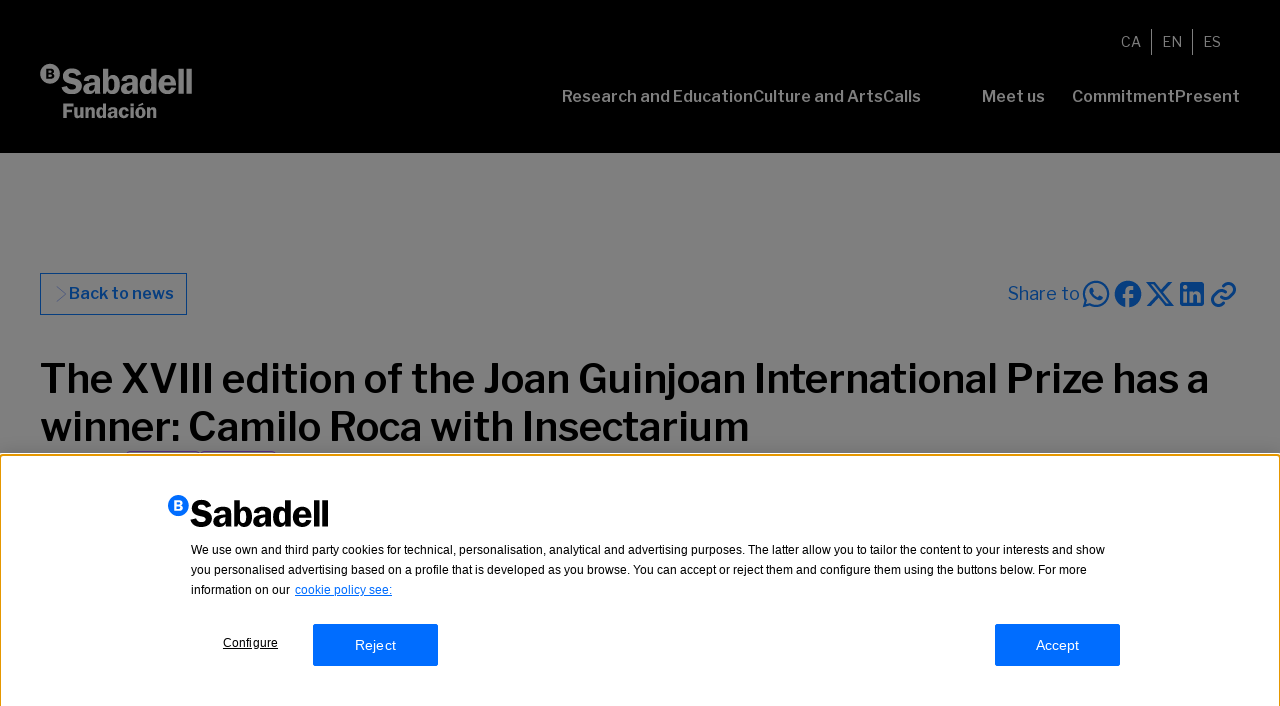

--- FILE ---
content_type: text/html; charset=UTF-8
request_url: https://fundacionbancosabadell.com/en/the-xviii-edition-of-the-joan-guinjoan-international-prize-has-a-winner-camilo-roca-with-insectarium/
body_size: 17383
content:
<!doctype html>
<html lang="en-US" prefix="og: https://ogp.me/ns#">
    <head>
                      <script type="text/javascript" src="https://cdn.cookielaw.org/consent/c853e265-622e-4cd2-9a78-22e2872e9e06/OtAutoBlock.js" ></script>
          <script src="https://cdn.cookielaw.org/scripttemplates/otSDKStub.js" type="text/javascript" charset="UTF-8" data-language="en" data-domain-script="c853e265-622e-4cd2-9a78-22e2872e9e06" ></script>
          <script type="text/javascript">
          function OptanonWrapper() { }
          </script>
                      <script type="text/javascript" src="https://fundacionbancosabadell.com/wp-content/themes/fundacionbs-theme/resources/scripts/utils/cookies-prod.js" ></script>
                      <!-- Google Tag Manager -->
        <script>(function(w,d,s,l,i){w[l]=w[l]||[];w[l].push({'gtm.start':
        new Date().getTime(),event:'gtm.js'});var f=d.getElementsByTagName(s)[0],
        j=d.createElement(s),dl=l!='dataLayer'?'&l='+l:'';j.async=true;j.src=
        'https://www.googletagmanager.com/gtm.js?id='+i+dl;f.parentNode.insertBefore(j,f);
        })(window,document,'script','dataLayer','GTM-KLM8HBTN');</script>
        <!-- End Google Tag Manager -->
       
     
    <meta charset="utf-8">
    <meta name="viewport" content="width=device-width, initial-scale=1">
    <link rel="alternate" hreflang="ca" href="https://fundacionbancosabadell.com/ca/la-xviii-edicio-del-premi-internacional-joan-guinjoan-te-guanyador-camilo-roca-amb-insectarium/" />
<link rel="alternate" hreflang="en" href="https://fundacionbancosabadell.com/en/the-xviii-edition-of-the-joan-guinjoan-international-prize-has-a-winner-camilo-roca-with-insectarium/" />
<link rel="alternate" hreflang="es" href="https://fundacionbancosabadell.com/la-xviii-edicion-del-premio-internacional-joan-guinjoan-tiene-ganador-camilo-roca-con-insectarium/" />
<link rel="alternate" hreflang="x-default" href="https://fundacionbancosabadell.com/la-xviii-edicion-del-premio-internacional-joan-guinjoan-tiene-ganador-camilo-roca-con-insectarium/" />

<!-- Search Engine Optimization by Rank Math - https://rankmath.com/ -->
<title>The XVIII edition of the Joan Guinjoan International Prize has a winner: Camilo Roca with Insectarium - Fundación Banco Sabadell</title>
<meta name="description" content="The Joan Guinjoan International Prize for Young Composers, awarded by the Escuela Superior de Música de Catalunya (ESMUC) awards in its 18th edition the"/>
<meta name="robots" content="index, follow, max-snippet:-1, max-video-preview:-1, max-image-preview:large"/>
<link rel="canonical" href="https://fundacionbancosabadell.com/en/the-xviii-edition-of-the-joan-guinjoan-international-prize-has-a-winner-camilo-roca-with-insectarium/" />
<meta property="og:locale" content="en_US" />
<meta property="og:type" content="article" />
<meta property="og:title" content="The XVIII edition of the Joan Guinjoan International Prize has a winner: Camilo Roca with Insectarium - Fundación Banco Sabadell" />
<meta property="og:description" content="The Joan Guinjoan International Prize for Young Composers, awarded by the Escuela Superior de Música de Catalunya (ESMUC) awards in its 18th edition the" />
<meta property="og:url" content="https://fundacionbancosabadell.com/en/the-xviii-edition-of-the-joan-guinjoan-international-prize-has-a-winner-camilo-roca-with-insectarium/" />
<meta property="og:site_name" content="Fundacionbs" />
<meta property="article:section" content="Prizes" />
<meta property="og:updated_time" content="2020-09-16T09:19:50+02:00" />
<meta property="og:image" content="https://fundacionbancosabadell.com/wp-content/uploads/featured-image-Imatge-Premi-Joan-Guinjoan.webp" />
<meta property="og:image:secure_url" content="https://fundacionbancosabadell.com/wp-content/uploads/featured-image-Imatge-Premi-Joan-Guinjoan.webp" />
<meta property="og:image:width" content="1920" />
<meta property="og:image:height" content="1080" />
<meta property="og:image:alt" content="The XVIII edition of the Joan Guinjoan International Prize has a winner: Camilo Roca with Insectarium" />
<meta property="og:image:type" content="image/webp" />
<meta property="article:published_time" content="2020-09-16T08:06:06+02:00" />
<meta property="article:modified_time" content="2020-09-16T09:19:50+02:00" />
<meta name="twitter:card" content="summary_large_image" />
<meta name="twitter:title" content="The XVIII edition of the Joan Guinjoan International Prize has a winner: Camilo Roca with Insectarium - Fundación Banco Sabadell" />
<meta name="twitter:description" content="The Joan Guinjoan International Prize for Young Composers, awarded by the Escuela Superior de Música de Catalunya (ESMUC) awards in its 18th edition the" />
<meta name="twitter:image" content="https://fundacionbancosabadell.com/wp-content/uploads/featured-image-Imatge-Premi-Joan-Guinjoan.webp" />
<meta name="twitter:label1" content="Written by" />
<meta name="twitter:data1" content="Banc Sabadell" />
<meta name="twitter:label2" content="Time to read" />
<meta name="twitter:data2" content="Less than a minute" />
<script type="application/ld+json" class="rank-math-schema">{"@context":"https://schema.org","@graph":[{"@type":["Person","Organization"],"@id":"https://fundacionbancosabadell.com/en/#person/","name":"Fundacionbs"},{"@type":"WebSite","@id":"https://fundacionbancosabadell.com/en/#website/","url":"https://fundacionbancosabadell.com/en/","name":"Fundacionbs","publisher":{"@id":"https://fundacionbancosabadell.com/en/#person/"},"inLanguage":"en-US"},{"@type":"ImageObject","@id":"https://fundacionbancosabadell.com/wp-content/uploads/featured-image-Imatge-Premi-Joan-Guinjoan.webp","url":"https://fundacionbancosabadell.com/wp-content/uploads/featured-image-Imatge-Premi-Joan-Guinjoan.webp","width":"1920","height":"1080","inLanguage":"en-US"},{"@type":"WebPage","@id":"https://fundacionbancosabadell.com/en/the-xviii-edition-of-the-joan-guinjoan-international-prize-has-a-winner-camilo-roca-with-insectarium/#webpage","url":"https://fundacionbancosabadell.com/en/the-xviii-edition-of-the-joan-guinjoan-international-prize-has-a-winner-camilo-roca-with-insectarium/","name":"The XVIII edition of the Joan Guinjoan International Prize has a winner: Camilo Roca with Insectarium - Fundaci\u00f3n Banco Sabadell","datePublished":"2020-09-16T08:06:06+02:00","dateModified":"2020-09-16T09:19:50+02:00","isPartOf":{"@id":"https://fundacionbancosabadell.com/en/#website/"},"primaryImageOfPage":{"@id":"https://fundacionbancosabadell.com/wp-content/uploads/featured-image-Imatge-Premi-Joan-Guinjoan.webp"},"inLanguage":"en-US"},{"@type":"Person","@id":"https://fundacionbancosabadell.com/en/author/azuresquad/","name":"Banc Sabadell","url":"https://fundacionbancosabadell.com/en/author/azuresquad/","image":{"@type":"ImageObject","@id":"https://secure.gravatar.com/avatar/b6d4a4f0f3109b930c0ee29ef8a784f5106d423c653ce2fde7a4b6f832273811?s=96&amp;d=mm&amp;r=g","url":"https://secure.gravatar.com/avatar/b6d4a4f0f3109b930c0ee29ef8a784f5106d423c653ce2fde7a4b6f832273811?s=96&amp;d=mm&amp;r=g","caption":"Banc Sabadell","inLanguage":"en-US"},"sameAs":["https://www.fundacionbancosabadell.com"]},{"@type":"BlogPosting","headline":"The XVIII edition of the Joan Guinjoan International Prize has a winner: Camilo Roca with Insectarium -","datePublished":"2020-09-16T08:06:06+02:00","dateModified":"2020-09-16T09:19:50+02:00","articleSection":"Prizes, Talent","author":{"@id":"https://fundacionbancosabadell.com/en/author/azuresquad/","name":"Banc Sabadell"},"publisher":{"@id":"https://fundacionbancosabadell.com/en/#person/"},"description":"The Joan Guinjoan International Prize for Young Composers, awarded by the Escuela Superior de M\u00fasica de Catalunya (ESMUC) awards in its 18th edition the","name":"The XVIII edition of the Joan Guinjoan International Prize has a winner: Camilo Roca with Insectarium -","@id":"https://fundacionbancosabadell.com/en/the-xviii-edition-of-the-joan-guinjoan-international-prize-has-a-winner-camilo-roca-with-insectarium/#richSnippet","isPartOf":{"@id":"https://fundacionbancosabadell.com/en/the-xviii-edition-of-the-joan-guinjoan-international-prize-has-a-winner-camilo-roca-with-insectarium/#webpage"},"image":{"@id":"https://fundacionbancosabadell.com/wp-content/uploads/featured-image-Imatge-Premi-Joan-Guinjoan.webp"},"inLanguage":"en-US","mainEntityOfPage":{"@id":"https://fundacionbancosabadell.com/en/the-xviii-edition-of-the-joan-guinjoan-international-prize-has-a-winner-camilo-roca-with-insectarium/#webpage"}}]}</script>
<!-- /Rank Math WordPress SEO plugin -->

<link rel='dns-prefetch' href='//fundacionbancosabadell.com' />
<link rel="alternate" title="oEmbed (JSON)" type="application/json+oembed" href="https://fundacionbancosabadell.com/en/wp-json/oembed/1.0/embed?url=https%3A%2F%2Ffundacionbancosabadell.com%2Fen%2Fthe-xviii-edition-of-the-joan-guinjoan-international-prize-has-a-winner-camilo-roca-with-insectarium%2F" />
<link rel="alternate" title="oEmbed (XML)" type="text/xml+oembed" href="https://fundacionbancosabadell.com/en/wp-json/oembed/1.0/embed?url=https%3A%2F%2Ffundacionbancosabadell.com%2Fen%2Fthe-xviii-edition-of-the-joan-guinjoan-international-prize-has-a-winner-camilo-roca-with-insectarium%2F&#038;format=xml" />
<style id='wp-img-auto-sizes-contain-inline-css'>
img:is([sizes=auto i],[sizes^="auto," i]){contain-intrinsic-size:3000px 1500px}
/*# sourceURL=wp-img-auto-sizes-contain-inline-css */
</style>
<link rel='stylesheet' id='wp-block-library-css' href='https://fundacionbancosabadell.com/wp-includes/css/dist/block-library/style.min.css?ver=6.9' media='all' />
<style id='global-styles-inline-css'>
:root{--wp--preset--aspect-ratio--square: 1;--wp--preset--aspect-ratio--4-3: 4/3;--wp--preset--aspect-ratio--3-4: 3/4;--wp--preset--aspect-ratio--3-2: 3/2;--wp--preset--aspect-ratio--2-3: 2/3;--wp--preset--aspect-ratio--16-9: 16/9;--wp--preset--aspect-ratio--9-16: 9/16;--wp--preset--color--black: #000000;--wp--preset--color--cyan-bluish-gray: #abb8c3;--wp--preset--color--white: #ffffff;--wp--preset--color--pale-pink: #f78da7;--wp--preset--color--vivid-red: #cf2e2e;--wp--preset--color--luminous-vivid-orange: #ff6900;--wp--preset--color--luminous-vivid-amber: #fcb900;--wp--preset--color--light-green-cyan: #7bdcb5;--wp--preset--color--vivid-green-cyan: #00d084;--wp--preset--color--pale-cyan-blue: #8ed1fc;--wp--preset--color--vivid-cyan-blue: #0693e3;--wp--preset--color--vivid-purple: #9b51e0;--wp--preset--color--primary: #0f7dff;--wp--preset--color--secondary-dark: #0051db;--wp--preset--color--secondary-light: #e1f7ff;--wp--preset--color--yellow: #fef752;--wp--preset--color--secondary-red: #ed6e5d;--wp--preset--color--secondary-green: #28e6af;--wp--preset--color--secondary-purple: #b464ff;--wp--preset--color--grey-4: #fafafa;--wp--preset--color--grey-2: #8888a3;--wp--preset--color--grey-dark: #424242;--wp--preset--color--grey: #757575;--wp--preset--color--grey-light: #bdbdbd;--wp--preset--color--status-red: #be0028;--wp--preset--color--status-green: #008626;--wp--preset--color--status-red-light: #ffe4ea;--wp--preset--color--transparent: transparent;--wp--preset--gradient--vivid-cyan-blue-to-vivid-purple: linear-gradient(135deg,rgb(6,147,227) 0%,rgb(155,81,224) 100%);--wp--preset--gradient--light-green-cyan-to-vivid-green-cyan: linear-gradient(135deg,rgb(122,220,180) 0%,rgb(0,208,130) 100%);--wp--preset--gradient--luminous-vivid-amber-to-luminous-vivid-orange: linear-gradient(135deg,rgb(252,185,0) 0%,rgb(255,105,0) 100%);--wp--preset--gradient--luminous-vivid-orange-to-vivid-red: linear-gradient(135deg,rgb(255,105,0) 0%,rgb(207,46,46) 100%);--wp--preset--gradient--very-light-gray-to-cyan-bluish-gray: linear-gradient(135deg,rgb(238,238,238) 0%,rgb(169,184,195) 100%);--wp--preset--gradient--cool-to-warm-spectrum: linear-gradient(135deg,rgb(74,234,220) 0%,rgb(151,120,209) 20%,rgb(207,42,186) 40%,rgb(238,44,130) 60%,rgb(251,105,98) 80%,rgb(254,248,76) 100%);--wp--preset--gradient--blush-light-purple: linear-gradient(135deg,rgb(255,206,236) 0%,rgb(152,150,240) 100%);--wp--preset--gradient--blush-bordeaux: linear-gradient(135deg,rgb(254,205,165) 0%,rgb(254,45,45) 50%,rgb(107,0,62) 100%);--wp--preset--gradient--luminous-dusk: linear-gradient(135deg,rgb(255,203,112) 0%,rgb(199,81,192) 50%,rgb(65,88,208) 100%);--wp--preset--gradient--pale-ocean: linear-gradient(135deg,rgb(255,245,203) 0%,rgb(182,227,212) 50%,rgb(51,167,181) 100%);--wp--preset--gradient--electric-grass: linear-gradient(135deg,rgb(202,248,128) 0%,rgb(113,206,126) 100%);--wp--preset--gradient--midnight: linear-gradient(135deg,rgb(2,3,129) 0%,rgb(40,116,252) 100%);--wp--preset--font-size--small: 13px;--wp--preset--font-size--medium: 20px;--wp--preset--font-size--large: 36px;--wp--preset--font-size--x-large: 42px;--wp--preset--font-size--xs: 0.75rem;--wp--preset--font-size--sm: 0.875rem;--wp--preset--font-size--base: 1rem;--wp--preset--font-size--lg: 1.125rem;--wp--preset--font-size--xl: 1.25rem;--wp--preset--font-size--2-xl: 1.5rem;--wp--preset--font-size--3-xl: 1.875rem;--wp--preset--font-size--4-xl: 2.25rem;--wp--preset--font-size--5-xl: 3rem;--wp--preset--font-size--6-xl: 3.75rem;--wp--preset--font-size--7-xl: 4.5rem;--wp--preset--font-size--8-xl: 6rem;--wp--preset--font-size--9-xl: 8rem;--wp--preset--font-family--franklin: Libre Franklin,sans-serif;--wp--preset--font-family--miller: millerdisplayroman;--wp--preset--spacing--20: 0.44rem;--wp--preset--spacing--30: 0.67rem;--wp--preset--spacing--40: 1rem;--wp--preset--spacing--50: 1.5rem;--wp--preset--spacing--60: 2.25rem;--wp--preset--spacing--70: 3.38rem;--wp--preset--spacing--80: 5.06rem;--wp--preset--shadow--natural: 6px 6px 9px rgba(0, 0, 0, 0.2);--wp--preset--shadow--deep: 12px 12px 50px rgba(0, 0, 0, 0.4);--wp--preset--shadow--sharp: 6px 6px 0px rgba(0, 0, 0, 0.2);--wp--preset--shadow--outlined: 6px 6px 0px -3px rgb(255, 255, 255), 6px 6px rgb(0, 0, 0);--wp--preset--shadow--crisp: 6px 6px 0px rgb(0, 0, 0);}:where(body) { margin: 0; }.wp-site-blocks > .alignleft { float: left; margin-right: 2em; }.wp-site-blocks > .alignright { float: right; margin-left: 2em; }.wp-site-blocks > .aligncenter { justify-content: center; margin-left: auto; margin-right: auto; }:where(.is-layout-flex){gap: 0.5em;}:where(.is-layout-grid){gap: 0.5em;}.is-layout-flow > .alignleft{float: left;margin-inline-start: 0;margin-inline-end: 2em;}.is-layout-flow > .alignright{float: right;margin-inline-start: 2em;margin-inline-end: 0;}.is-layout-flow > .aligncenter{margin-left: auto !important;margin-right: auto !important;}.is-layout-constrained > .alignleft{float: left;margin-inline-start: 0;margin-inline-end: 2em;}.is-layout-constrained > .alignright{float: right;margin-inline-start: 2em;margin-inline-end: 0;}.is-layout-constrained > .aligncenter{margin-left: auto !important;margin-right: auto !important;}.is-layout-constrained > :where(:not(.alignleft):not(.alignright):not(.alignfull)){margin-left: auto !important;margin-right: auto !important;}body .is-layout-flex{display: flex;}.is-layout-flex{flex-wrap: wrap;align-items: center;}.is-layout-flex > :is(*, div){margin: 0;}body .is-layout-grid{display: grid;}.is-layout-grid > :is(*, div){margin: 0;}body{padding-top: 0px;padding-right: 0px;padding-bottom: 0px;padding-left: 0px;}a:where(:not(.wp-element-button)){text-decoration: underline;}:root :where(.wp-element-button, .wp-block-button__link){background-color: #32373c;border-width: 0;color: #fff;font-family: inherit;font-size: inherit;font-style: inherit;font-weight: inherit;letter-spacing: inherit;line-height: inherit;padding-top: calc(0.667em + 2px);padding-right: calc(1.333em + 2px);padding-bottom: calc(0.667em + 2px);padding-left: calc(1.333em + 2px);text-decoration: none;text-transform: inherit;}.has-black-color{color: var(--wp--preset--color--black) !important;}.has-cyan-bluish-gray-color{color: var(--wp--preset--color--cyan-bluish-gray) !important;}.has-white-color{color: var(--wp--preset--color--white) !important;}.has-pale-pink-color{color: var(--wp--preset--color--pale-pink) !important;}.has-vivid-red-color{color: var(--wp--preset--color--vivid-red) !important;}.has-luminous-vivid-orange-color{color: var(--wp--preset--color--luminous-vivid-orange) !important;}.has-luminous-vivid-amber-color{color: var(--wp--preset--color--luminous-vivid-amber) !important;}.has-light-green-cyan-color{color: var(--wp--preset--color--light-green-cyan) !important;}.has-vivid-green-cyan-color{color: var(--wp--preset--color--vivid-green-cyan) !important;}.has-pale-cyan-blue-color{color: var(--wp--preset--color--pale-cyan-blue) !important;}.has-vivid-cyan-blue-color{color: var(--wp--preset--color--vivid-cyan-blue) !important;}.has-vivid-purple-color{color: var(--wp--preset--color--vivid-purple) !important;}.has-primary-color{color: var(--wp--preset--color--primary) !important;}.has-secondary-dark-color{color: var(--wp--preset--color--secondary-dark) !important;}.has-secondary-light-color{color: var(--wp--preset--color--secondary-light) !important;}.has-yellow-color{color: var(--wp--preset--color--yellow) !important;}.has-secondary-red-color{color: var(--wp--preset--color--secondary-red) !important;}.has-secondary-green-color{color: var(--wp--preset--color--secondary-green) !important;}.has-secondary-purple-color{color: var(--wp--preset--color--secondary-purple) !important;}.has-grey-4-color{color: var(--wp--preset--color--grey-4) !important;}.has-grey-2-color{color: var(--wp--preset--color--grey-2) !important;}.has-grey-dark-color{color: var(--wp--preset--color--grey-dark) !important;}.has-grey-color{color: var(--wp--preset--color--grey) !important;}.has-grey-light-color{color: var(--wp--preset--color--grey-light) !important;}.has-status-red-color{color: var(--wp--preset--color--status-red) !important;}.has-status-green-color{color: var(--wp--preset--color--status-green) !important;}.has-status-red-light-color{color: var(--wp--preset--color--status-red-light) !important;}.has-transparent-color{color: var(--wp--preset--color--transparent) !important;}.has-black-background-color{background-color: var(--wp--preset--color--black) !important;}.has-cyan-bluish-gray-background-color{background-color: var(--wp--preset--color--cyan-bluish-gray) !important;}.has-white-background-color{background-color: var(--wp--preset--color--white) !important;}.has-pale-pink-background-color{background-color: var(--wp--preset--color--pale-pink) !important;}.has-vivid-red-background-color{background-color: var(--wp--preset--color--vivid-red) !important;}.has-luminous-vivid-orange-background-color{background-color: var(--wp--preset--color--luminous-vivid-orange) !important;}.has-luminous-vivid-amber-background-color{background-color: var(--wp--preset--color--luminous-vivid-amber) !important;}.has-light-green-cyan-background-color{background-color: var(--wp--preset--color--light-green-cyan) !important;}.has-vivid-green-cyan-background-color{background-color: var(--wp--preset--color--vivid-green-cyan) !important;}.has-pale-cyan-blue-background-color{background-color: var(--wp--preset--color--pale-cyan-blue) !important;}.has-vivid-cyan-blue-background-color{background-color: var(--wp--preset--color--vivid-cyan-blue) !important;}.has-vivid-purple-background-color{background-color: var(--wp--preset--color--vivid-purple) !important;}.has-primary-background-color{background-color: var(--wp--preset--color--primary) !important;}.has-secondary-dark-background-color{background-color: var(--wp--preset--color--secondary-dark) !important;}.has-secondary-light-background-color{background-color: var(--wp--preset--color--secondary-light) !important;}.has-yellow-background-color{background-color: var(--wp--preset--color--yellow) !important;}.has-secondary-red-background-color{background-color: var(--wp--preset--color--secondary-red) !important;}.has-secondary-green-background-color{background-color: var(--wp--preset--color--secondary-green) !important;}.has-secondary-purple-background-color{background-color: var(--wp--preset--color--secondary-purple) !important;}.has-grey-4-background-color{background-color: var(--wp--preset--color--grey-4) !important;}.has-grey-2-background-color{background-color: var(--wp--preset--color--grey-2) !important;}.has-grey-dark-background-color{background-color: var(--wp--preset--color--grey-dark) !important;}.has-grey-background-color{background-color: var(--wp--preset--color--grey) !important;}.has-grey-light-background-color{background-color: var(--wp--preset--color--grey-light) !important;}.has-status-red-background-color{background-color: var(--wp--preset--color--status-red) !important;}.has-status-green-background-color{background-color: var(--wp--preset--color--status-green) !important;}.has-status-red-light-background-color{background-color: var(--wp--preset--color--status-red-light) !important;}.has-transparent-background-color{background-color: var(--wp--preset--color--transparent) !important;}.has-black-border-color{border-color: var(--wp--preset--color--black) !important;}.has-cyan-bluish-gray-border-color{border-color: var(--wp--preset--color--cyan-bluish-gray) !important;}.has-white-border-color{border-color: var(--wp--preset--color--white) !important;}.has-pale-pink-border-color{border-color: var(--wp--preset--color--pale-pink) !important;}.has-vivid-red-border-color{border-color: var(--wp--preset--color--vivid-red) !important;}.has-luminous-vivid-orange-border-color{border-color: var(--wp--preset--color--luminous-vivid-orange) !important;}.has-luminous-vivid-amber-border-color{border-color: var(--wp--preset--color--luminous-vivid-amber) !important;}.has-light-green-cyan-border-color{border-color: var(--wp--preset--color--light-green-cyan) !important;}.has-vivid-green-cyan-border-color{border-color: var(--wp--preset--color--vivid-green-cyan) !important;}.has-pale-cyan-blue-border-color{border-color: var(--wp--preset--color--pale-cyan-blue) !important;}.has-vivid-cyan-blue-border-color{border-color: var(--wp--preset--color--vivid-cyan-blue) !important;}.has-vivid-purple-border-color{border-color: var(--wp--preset--color--vivid-purple) !important;}.has-primary-border-color{border-color: var(--wp--preset--color--primary) !important;}.has-secondary-dark-border-color{border-color: var(--wp--preset--color--secondary-dark) !important;}.has-secondary-light-border-color{border-color: var(--wp--preset--color--secondary-light) !important;}.has-yellow-border-color{border-color: var(--wp--preset--color--yellow) !important;}.has-secondary-red-border-color{border-color: var(--wp--preset--color--secondary-red) !important;}.has-secondary-green-border-color{border-color: var(--wp--preset--color--secondary-green) !important;}.has-secondary-purple-border-color{border-color: var(--wp--preset--color--secondary-purple) !important;}.has-grey-4-border-color{border-color: var(--wp--preset--color--grey-4) !important;}.has-grey-2-border-color{border-color: var(--wp--preset--color--grey-2) !important;}.has-grey-dark-border-color{border-color: var(--wp--preset--color--grey-dark) !important;}.has-grey-border-color{border-color: var(--wp--preset--color--grey) !important;}.has-grey-light-border-color{border-color: var(--wp--preset--color--grey-light) !important;}.has-status-red-border-color{border-color: var(--wp--preset--color--status-red) !important;}.has-status-green-border-color{border-color: var(--wp--preset--color--status-green) !important;}.has-status-red-light-border-color{border-color: var(--wp--preset--color--status-red-light) !important;}.has-transparent-border-color{border-color: var(--wp--preset--color--transparent) !important;}.has-vivid-cyan-blue-to-vivid-purple-gradient-background{background: var(--wp--preset--gradient--vivid-cyan-blue-to-vivid-purple) !important;}.has-light-green-cyan-to-vivid-green-cyan-gradient-background{background: var(--wp--preset--gradient--light-green-cyan-to-vivid-green-cyan) !important;}.has-luminous-vivid-amber-to-luminous-vivid-orange-gradient-background{background: var(--wp--preset--gradient--luminous-vivid-amber-to-luminous-vivid-orange) !important;}.has-luminous-vivid-orange-to-vivid-red-gradient-background{background: var(--wp--preset--gradient--luminous-vivid-orange-to-vivid-red) !important;}.has-very-light-gray-to-cyan-bluish-gray-gradient-background{background: var(--wp--preset--gradient--very-light-gray-to-cyan-bluish-gray) !important;}.has-cool-to-warm-spectrum-gradient-background{background: var(--wp--preset--gradient--cool-to-warm-spectrum) !important;}.has-blush-light-purple-gradient-background{background: var(--wp--preset--gradient--blush-light-purple) !important;}.has-blush-bordeaux-gradient-background{background: var(--wp--preset--gradient--blush-bordeaux) !important;}.has-luminous-dusk-gradient-background{background: var(--wp--preset--gradient--luminous-dusk) !important;}.has-pale-ocean-gradient-background{background: var(--wp--preset--gradient--pale-ocean) !important;}.has-electric-grass-gradient-background{background: var(--wp--preset--gradient--electric-grass) !important;}.has-midnight-gradient-background{background: var(--wp--preset--gradient--midnight) !important;}.has-small-font-size{font-size: var(--wp--preset--font-size--small) !important;}.has-medium-font-size{font-size: var(--wp--preset--font-size--medium) !important;}.has-large-font-size{font-size: var(--wp--preset--font-size--large) !important;}.has-x-large-font-size{font-size: var(--wp--preset--font-size--x-large) !important;}.has-xs-font-size{font-size: var(--wp--preset--font-size--xs) !important;}.has-sm-font-size{font-size: var(--wp--preset--font-size--sm) !important;}.has-base-font-size{font-size: var(--wp--preset--font-size--base) !important;}.has-lg-font-size{font-size: var(--wp--preset--font-size--lg) !important;}.has-xl-font-size{font-size: var(--wp--preset--font-size--xl) !important;}.has-2-xl-font-size{font-size: var(--wp--preset--font-size--2-xl) !important;}.has-3-xl-font-size{font-size: var(--wp--preset--font-size--3-xl) !important;}.has-4-xl-font-size{font-size: var(--wp--preset--font-size--4-xl) !important;}.has-5-xl-font-size{font-size: var(--wp--preset--font-size--5-xl) !important;}.has-6-xl-font-size{font-size: var(--wp--preset--font-size--6-xl) !important;}.has-7-xl-font-size{font-size: var(--wp--preset--font-size--7-xl) !important;}.has-8-xl-font-size{font-size: var(--wp--preset--font-size--8-xl) !important;}.has-9-xl-font-size{font-size: var(--wp--preset--font-size--9-xl) !important;}.has-franklin-font-family{font-family: var(--wp--preset--font-family--franklin) !important;}.has-miller-font-family{font-family: var(--wp--preset--font-family--miller) !important;}
/*# sourceURL=global-styles-inline-css */
</style>

<link rel='stylesheet' id='app/0-css' href='https://fundacionbancosabadell.com/wp-content/themes/fundacionbs-theme/public/css/app.202f2b.css' media='all' />
<script id="wpml-cookie-js-extra">
var wpml_cookies = {"wp-wpml_current_language":{"value":"en","expires":1,"path":"/"}};
var wpml_cookies = {"wp-wpml_current_language":{"value":"en","expires":1,"path":"/"}};
//# sourceURL=wpml-cookie-js-extra
</script>
<script src="https://fundacionbancosabadell.com/wp-content/plugins/sitepress-multilingual-cms/res/js/cookies/language-cookie.js?ver=486900" id="wpml-cookie-js" defer data-wp-strategy="defer"></script>
<script src="https://fundacionbancosabadell.com/wp-content/plugins/wpo365-login/apps/dist/pintra-redirect.js?ver=40.2" id="pintraredirectjs-js" async></script>
<script src="https://fundacionbancosabadell.com/wp-includes/js/jquery/jquery.min.js?ver=3.7.1" id="jquery-core-js"></script>
<script src="https://fundacionbancosabadell.com/wp-includes/js/jquery/jquery-migrate.min.js?ver=3.4.1" id="jquery-migrate-js"></script>
<link rel="https://api.w.org/" href="https://fundacionbancosabadell.com/en/wp-json/" /><link rel="alternate" title="JSON" type="application/json" href="https://fundacionbancosabadell.com/en/wp-json/wp/v2/posts/16966" /><link rel="EditURI" type="application/rsd+xml" title="RSD" href="https://fundacionbancosabadell.com/xmlrpc.php?rsd" />
<meta name="generator" content="WordPress 6.9" />
<link rel='shortlink' href='https://fundacionbancosabadell.com/en/?p=16966' />
<meta name="generator" content="WPML ver:4.8.6 stt:8,1,2;" />
<link rel="icon" href="https://fundacionbancosabadell.com/wp-content/uploads/cropped-favicon-32x32.png" sizes="32x32" />
<link rel="icon" href="https://fundacionbancosabadell.com/wp-content/uploads/cropped-favicon-192x192.png" sizes="192x192" />
<link rel="apple-touch-icon" href="https://fundacionbancosabadell.com/wp-content/uploads/cropped-favicon-180x180.png" />
<meta name="msapplication-TileImage" content="https://fundacionbancosabadell.com/wp-content/uploads/cropped-favicon-270x270.png" />
		<style id="wp-custom-css">
			.comunidad .section-distr-news-row {
	padding-top: 80px;
}

.comunitat .section-distr-news-row {
	padding-top: 0;
}




.comunidad .section-text-grid, .community .section-text-grid, .comunitat .section-text-grid {
	padding-top: 50px;
	padding-bottom: 100px;
}
.community .section-distr-video-img,.comunitat .section-distr-video-img {
	padding-top: 60px;
	padding-bottom: 120px;
}
.community .section-distr-news-row {
	padding-top: 0;
}



.section-distr-news-row .wrapper_posts .post_el img {
    transition: .5s;
    min-height: 230px;
	max-height: 230px;
    object-fit: cover;
}

section.timeline-slider .container .timeline-wrapper .timeline-content-wrapper .swiper-timeline-progressbar .timeline-progressbar-line {
    bottom: 28px;
}
:root :where(a:where(:not(.wp-element-button))){
    text-decoration: auto;
}
.section-basic-text-big iframe {
    width: 100%;
    height: 100%;
    aspect-ratio: 16 / 9;
}



	body.comunidad section.section-distr-video-img {
	padding-top: 0;
	padding-bottom: 40px;
  }
	body.comunidad section.section-list-people {
	padding-top: 0;
	padding-bottom: 40px;
  }
		</style>
		  <link rel='stylesheet' id='wpml-legacy-horizontal-list-0-css' href='https://www.fundacionbancosabadell.com/wp-content/plugins/sitepress-multilingual-cms/templates/language-switchers/legacy-list-horizontal/style.min.css?ver=1' media='all' />
</head>
  <body class="wp-singular post-template-default single single-post postid-16966 single-format-standard wp-embed-responsive wp-theme-fundacionbs-theme the-xviii-edition-of-the-joan-guinjoan-international-prize-has-a-winner-camilo-roca-with-insectarium">
                      <!-- Google Tag Manager (noscript) -->
        <noscript><iframe src="https://www.googletagmanager.com/ns.html?id=GTM-KLM8HBTN"
        height="0" width="0" style="display:none;visibility:hidden"></iframe></noscript>
        <!-- End Google Tag Manager (noscript) -->
                      <div id="app">
      <a class="sr-only focus:not-sr-only" href="#main">
  Skip to content
</a>

<script type="text/javascript">
  var tealium_data = {
    'pagina': {
      'categoriaPagina': 'articulo',
      'chatActivo': '',
      'idioma': 'en',
      'nombreLink': '',
      'entorno': 'PRO',
      'segmento': '',
      'idPagina': 'https://fundacionbancosabadell.com/en/four-social-entities-recognised-in-the-ninth-edition-of-b-value-the-social-transformation-programme/',
      'versionCodigo': '',
    },
    'prod': {
      'categoriaProducto': '',
      'nivel1': 'generico',
      'nivel2': 'fundacion bancsabadell',
      'nivel3': 'actualidad',
      'nivel4': 'Four social entities recognised in the ninth edition of B-Value, the social transformation programme',
      'nivel5': '',
      'nivel6': '',
      'nivel7': '',
      'nivel8': '',
      'nivel9': '',
      'nombreProducto': '',
      'paso': '', 
    },
    'area': {
      'canal': 'corporativo',
      'entorno': 'publica',
      'activoDigital': 'fundacion banc sabadell',
    },
    'user': {
      'BSPersonalizacion': '',
      'docLoginEmpresa': '',
      'fechaAlta': '',
      'fechaNacimiento': '',
      'idCliente': '',
      'idUser': '',
      'idUsuarioAutorizado': '',
      'localidadCodigoPostal': '',
      'modulosBienvenida': '',
      'oficinaAsignada': '',
      'oficinaGestora': '',
      'paisBenef': '',
      'razonSocial': '',
      'regionCliente': '',
      'rolUserEmpresa': '',
      'sessionId': 0,
      'tipoUser': '',
    },
    'operativa': {
      'bancoDestino': '',
      'codigoOperacion': '',
      'cuentaDestino': '',
      'cuentaOrigen': '',
      'divisa': '',
      'divisaAsegurar': '',
      'divisaContrapartida': '',
      'ibanDestino': '',
      'ibanOrigen': '',
      'importe': '',
      'nombreOperativa': '',
      'operationId': '',
      'operationSubId': '',
      'pasoOperativa': '',
      'tipoOperacion': '',
      'valoracionOperativa': '',
      'numTarjeta': '',
      'segmentoComercial': '',
      'segmentoCorp': '',
      'segmentoEstrategico': '',
      'subsegmentoComercial': '',
      'subsegmentoCorp': '',
      'tipoImpuesto': '',
    },
    'error': {
      'errorCode': '',
      'errorDescription': '',
      'errorPage': '',
      'errorType': '',
    },
    'form': {
      'formError': '',
      'formStatus': '',
    },
    'busqueda': {
      'nombreSearch': '',
      'resultadoSearch': '',
      'searchKeyword': '',
      'tipoSearch': '',
    },
    'actividad': {
      'actividadLoginLogout': '',
    },
    'internos': {
      'esProceso': '',
      'versionDL': '',
    },
    'eventos': {
      'click_cta_info': '',
    },
    'esProceso': '',
  };
</script><header class="header-top">
  <div class="container">
    <div class="lang-wrapper">
                 
<div class="wpml-ls-statics-shortcode_actions wpml-ls wpml-ls-legacy-list-horizontal">
	<ul role="menu"><li class="wpml-ls-slot-shortcode_actions wpml-ls-item wpml-ls-item-ca wpml-ls-first-item wpml-ls-item-legacy-list-horizontal" role="none">
				<a href="https://fundacionbancosabadell.com/ca/la-xviii-edicio-del-premi-internacional-joan-guinjoan-te-guanyador-camilo-roca-amb-insectarium/" class="wpml-ls-link" role="menuitem"  aria-label="Switch to CA(CA)" title="Switch to CA(CA)" >
                    <span class="wpml-ls-native" lang="ca">CA</span></a>
			</li><li class="wpml-ls-slot-shortcode_actions wpml-ls-item wpml-ls-item-en wpml-ls-current-language wpml-ls-item-legacy-list-horizontal" role="none">
				<a href="https://fundacionbancosabadell.com/en/the-xviii-edition-of-the-joan-guinjoan-international-prize-has-a-winner-camilo-roca-with-insectarium/" class="wpml-ls-link" role="menuitem" >
                    <span class="wpml-ls-native" role="menuitem">EN</span></a>
			</li><li class="wpml-ls-slot-shortcode_actions wpml-ls-item wpml-ls-item-es wpml-ls-last-item wpml-ls-item-legacy-list-horizontal" role="none">
				<a href="https://fundacionbancosabadell.com/la-xviii-edicion-del-premio-internacional-joan-guinjoan-tiene-ganador-camilo-roca-con-insectarium/" class="wpml-ls-link" role="menuitem"  aria-label="Switch to ES(ES)" title="Switch to ES(ES)" >
                    <span class="wpml-ls-native" lang="es">ES</span></a>
			</li></ul>
</div>
    </div>
  </div>
</header>
<header class="main-header">
  <div class="container">
    <div class="header-desktop">
      <a class="brand" href="https://fundacionbancosabadell.com/en/">
        <img src="https://fundacionbancosabadell.com/wp-content/uploads/Group-3389.svg" alt="">
      </a>

              <nav class="nav-primary" aria-label="Menu principal (EN)">
          <div class="menu-menu-principal-en-container"><ul id="menu-menu-principal-en" class="nav"><li id="menu-item-2058" class="menu-item menu-item-type-post_type menu-item-object-page menu-item-has-children menu-item-2058"><a href="https://fundacionbancosabadell.com/en/research-and-education/">Research and Education</a>
<ul class="sub-menu">
	<li id="menu-item-165606" class="menu-item menu-item-type-post_type menu-item-object-page menu-item-165606"><a href="https://fundacionbancosabadell.com/en/conversaciones-con-ciencia/">Conversaciones con Ciencia</a></li>
</ul>
</li>
<li id="menu-item-2059" class="menu-item menu-item-type-post_type menu-item-object-page menu-item-2059"><a href="https://fundacionbancosabadell.com/en/culture-and-arts/">Culture and Arts</a></li>
<li id="menu-item-2077" class="menu-item menu-item-type-post_type menu-item-object-page menu-item-has-children menu-item-2077"><a href="https://fundacionbancosabadell.com/en/submit-your-project/">Calls</a>
<ul class="sub-menu">
	<li id="menu-item-2078" class="menu-item menu-item-type-post_type menu-item-object-page menu-item-2078"><a href="https://fundacionbancosabadell.com/en/submit-your-project/">Submit your project</a></li>
	<li id="menu-item-2063" class="menu-item menu-item-type-post_type menu-item-object-page menu-item-2063"><a href="https://fundacionbancosabadell.com/en/awards/">Awards</a></li>
	<li id="menu-item-2064" class="menu-item menu-item-type-post_type menu-item-object-page menu-item-2064"><a href="https://fundacionbancosabadell.com/en/b-value/">B-Value</a></li>
</ul>
</li>
<li id="menu-item-2079" class="menu-item menu-item-type-post_type menu-item-object-page menu-item-has-children menu-item-2079"><a href="https://fundacionbancosabadell.com/en/foundation/">Meet us</a>
<ul class="sub-menu">
	<li id="menu-item-2066" class="menu-item menu-item-type-post_type menu-item-object-page menu-item-2066"><a href="https://fundacionbancosabadell.com/en/foundation/">Foundation</a></li>
	<li id="menu-item-2067" class="menu-item menu-item-type-post_type menu-item-object-page menu-item-2067"><a href="https://fundacionbancosabadell.com/en/about-us/">About Us</a></li>
	<li id="menu-item-165874" class="menu-item menu-item-type-post_type menu-item-object-page menu-item-165874"><a href="https://fundacionbancosabadell.com/en/community/">Community</a></li>
	<li id="menu-item-18922" class="menu-item menu-item-type-custom menu-item-object-custom menu-item-18922"><a href="https://www.fundacionbancosabadell.com/en/report/">Report</a></li>
	<li id="menu-item-2070" class="menu-item menu-item-type-post_type menu-item-object-page menu-item-2070"><a href="https://fundacionbancosabadell.com/en/transparency/">Transparency</a></li>
</ul>
</li>
<li id="menu-item-17362" class="menu-item menu-item-type-post_type menu-item-object-page menu-item-has-children menu-item-17362"><a href="https://fundacionbancosabadell.com/en/volunteering/">Commitment</a>
<ul class="sub-menu">
	<li id="menu-item-2073" class="menu-item menu-item-type-post_type menu-item-object-page menu-item-2073"><a href="https://fundacionbancosabadell.com/en/volunteering/">Volunteering</a></li>
	<li id="menu-item-2074" class="menu-item menu-item-type-custom menu-item-object-custom menu-item-2074"><a target="_blank" href="https://www.grupbancsabadell.com/corp/en/sustainability/commitment-to-sustainability.html">Commitment to sustainability</a></li>
</ul>
</li>
<li id="menu-item-2075" class="menu-item menu-item-type-post_type menu-item-object-page menu-item-has-children menu-item-2075"><a href="https://fundacionbancosabadell.com/en/news/">Present</a>
<ul class="sub-menu">
	<li id="menu-item-2076" class="menu-item menu-item-type-post_type menu-item-object-page menu-item-2076"><a href="https://fundacionbancosabadell.com/en/news/">News</a></li>
</ul>
</li>
</ul></div>
        </nav>
          </div>
    <div class="header-mobile block lg:hidden">
      <div class="flex menu_mobile justify-between">
        <a class="brand" href="https://fundacionbancosabadell.com/en/">
          <img src="https://fundacionbancosabadell.com/wp-content/uploads/Group-3389.svg" alt="">
        </a>
        <div class="menu_mobile">
          <div class="burger">
            <div class="inner">
              <span></span>
              <span></span>
              <span></span>
            </div>
          </div>
        </div>
      </div>
              <nav class="nav-primary-mobile" aria-label="Menu principal (EN)">
          <div class="menu-menu-principal-en-container"><ul id="menu-menu-principal-en-1" class="nav"><li class="menu-item menu-item-type-post_type menu-item-object-page menu-item-has-children menu-item-2058"><a href="https://fundacionbancosabadell.com/en/research-and-education/">Research and Education</a>
<ul class="sub-menu">
	<li class="menu-item menu-item-type-post_type menu-item-object-page menu-item-165606"><a href="https://fundacionbancosabadell.com/en/conversaciones-con-ciencia/">Conversaciones con Ciencia</a></li>
</ul>
</li>
<li class="menu-item menu-item-type-post_type menu-item-object-page menu-item-2059"><a href="https://fundacionbancosabadell.com/en/culture-and-arts/">Culture and Arts</a></li>
<li class="menu-item menu-item-type-post_type menu-item-object-page menu-item-has-children menu-item-2077"><a href="https://fundacionbancosabadell.com/en/submit-your-project/">Calls</a>
<ul class="sub-menu">
	<li class="menu-item menu-item-type-post_type menu-item-object-page menu-item-2078"><a href="https://fundacionbancosabadell.com/en/submit-your-project/">Submit your project</a></li>
	<li class="menu-item menu-item-type-post_type menu-item-object-page menu-item-2063"><a href="https://fundacionbancosabadell.com/en/awards/">Awards</a></li>
	<li class="menu-item menu-item-type-post_type menu-item-object-page menu-item-2064"><a href="https://fundacionbancosabadell.com/en/b-value/">B-Value</a></li>
</ul>
</li>
<li class="menu-item menu-item-type-post_type menu-item-object-page menu-item-has-children menu-item-2079"><a href="https://fundacionbancosabadell.com/en/foundation/">Meet us</a>
<ul class="sub-menu">
	<li class="menu-item menu-item-type-post_type menu-item-object-page menu-item-2066"><a href="https://fundacionbancosabadell.com/en/foundation/">Foundation</a></li>
	<li class="menu-item menu-item-type-post_type menu-item-object-page menu-item-2067"><a href="https://fundacionbancosabadell.com/en/about-us/">About Us</a></li>
	<li class="menu-item menu-item-type-post_type menu-item-object-page menu-item-165874"><a href="https://fundacionbancosabadell.com/en/community/">Community</a></li>
	<li class="menu-item menu-item-type-custom menu-item-object-custom menu-item-18922"><a href="https://www.fundacionbancosabadell.com/en/report/">Report</a></li>
	<li class="menu-item menu-item-type-post_type menu-item-object-page menu-item-2070"><a href="https://fundacionbancosabadell.com/en/transparency/">Transparency</a></li>
</ul>
</li>
<li class="menu-item menu-item-type-post_type menu-item-object-page menu-item-has-children menu-item-17362"><a href="https://fundacionbancosabadell.com/en/volunteering/">Commitment</a>
<ul class="sub-menu">
	<li class="menu-item menu-item-type-post_type menu-item-object-page menu-item-2073"><a href="https://fundacionbancosabadell.com/en/volunteering/">Volunteering</a></li>
	<li class="menu-item menu-item-type-custom menu-item-object-custom menu-item-2074"><a target="_blank" href="https://www.grupbancsabadell.com/corp/en/sustainability/commitment-to-sustainability.html">Commitment to sustainability</a></li>
</ul>
</li>
<li class="menu-item menu-item-type-post_type menu-item-object-page menu-item-has-children menu-item-2075"><a href="https://fundacionbancosabadell.com/en/news/">Present</a>
<ul class="sub-menu">
	<li class="menu-item menu-item-type-post_type menu-item-object-page menu-item-2076"><a href="https://fundacionbancosabadell.com/en/news/">News</a></li>
</ul>
</li>
</ul></div>
          <!-- 
<div class="wpml-ls-statics-shortcode_actions wpml-ls wpml-ls-legacy-list-horizontal">
	<ul role="menu"><li class="wpml-ls-slot-shortcode_actions wpml-ls-item wpml-ls-item-ca wpml-ls-first-item wpml-ls-item-legacy-list-horizontal" role="none">
				<a href="https://fundacionbancosabadell.com/ca/la-xviii-edicio-del-premi-internacional-joan-guinjoan-te-guanyador-camilo-roca-amb-insectarium/" class="wpml-ls-link" role="menuitem"  aria-label="Switch to CA(CA)" title="Switch to CA(CA)" >
                    <span class="wpml-ls-native" lang="ca">CA</span></a>
			</li><li class="wpml-ls-slot-shortcode_actions wpml-ls-item wpml-ls-item-en wpml-ls-current-language wpml-ls-item-legacy-list-horizontal" role="none">
				<a href="https://fundacionbancosabadell.com/en/the-xviii-edition-of-the-joan-guinjoan-international-prize-has-a-winner-camilo-roca-with-insectarium/" class="wpml-ls-link" role="menuitem" >
                    <span class="wpml-ls-native" role="menuitem">EN</span></a>
			</li><li class="wpml-ls-slot-shortcode_actions wpml-ls-item wpml-ls-item-es wpml-ls-last-item wpml-ls-item-legacy-list-horizontal" role="none">
				<a href="https://fundacionbancosabadell.com/la-xviii-edicion-del-premio-internacional-joan-guinjoan-tiene-ganador-camilo-roca-con-insectarium/" class="wpml-ls-link" role="menuitem"  aria-label="Switch to ES(ES)" title="Switch to ES(ES)" >
                    <span class="wpml-ls-native" lang="es">ES</span></a>
			</li></ul>
</div>
 -->
        </nav>
            </div>
  </div>
</header>

  <main id="main" class="main">
           <article class="pt-12 md:pt-[120px] overflow-hidden">
  <div class="container">
    <header class="flex flex-col items-start justify-between gap-6 header-news md:flex-row md:items-center">
        <a href="https://www.fundacionbancosabadell.com/en/news/" target="" class="btn-border-icon-blue">
            <svg width="24" height="24" viewBox="0 0 24 24" fill="none" xmlns="http://www.w3.org/2000/svg">
<path d="M6 23L18.8285 12.3577C18.8824 12.3129 18.9256 12.2578 18.9551 12.1961C18.9847 12.1345 19 12.0676 19 12C19 11.9324 18.9847 11.8655 18.9551 11.8039C18.9256 11.7422 18.8824 11.6871 18.8285 11.6423L6 1" stroke="#0F7DFF" stroke-linecap="round" stroke-linejoin="round"/>
</svg><span>Back to news</span>
        </a>
        <div class="flex items-center gap-6 news_sharing">
                            <div class="hidden text-lg font-normal sharing_text md:block text-primary font-franklin">Share to </div>
                        <div class="flex gap-4 rows_wrapper">
                <!-- Watsap -->
                <a href="https://web.whatsapp.com/send?text=The+XVIII+edition+of+the+Joan+Guinjoan+International+Prize+has+a+winner%3A+Camilo+Roca+with+Insectarium%3A+https%3A%2F%2Ffundacionbancosabadell.com%2Fen%2Fthe-xviii-edition-of-the-joan-guinjoan-international-prize-has-a-winner-camilo-roca-with-insectarium%2F" target="_blank">
                    <svg width="32" height="32" viewBox="0 0 32 32" fill="none" xmlns="http://www.w3.org/2000/svg">
<path d="M25.4001 6.54609C24.1777 5.31133 22.7216 4.33232 21.1169 3.66616C19.5122 3.00001 17.7909 2.66004 16.0534 2.6661C8.7734 2.6661 2.84007 8.59943 2.84007 15.8794C2.84007 18.2128 3.4534 20.4794 4.60007 22.4794L2.7334 29.3328L9.7334 27.4928C11.6667 28.5461 13.8401 29.1061 16.0534 29.1061C23.3334 29.1061 29.2667 23.1728 29.2667 15.8928C29.2667 12.3594 27.8934 9.03943 25.4001 6.54609ZM16.0534 26.8661C14.0801 26.8661 12.1467 26.3328 10.4534 25.3328L10.0534 25.0928L5.8934 26.1861L7.00006 22.1328L6.7334 21.7194C5.63706 19.9687 5.05492 17.9451 5.0534 15.8794C5.0534 9.82609 9.98673 4.89276 16.0401 4.89276C18.9734 4.89276 21.7334 6.03943 23.8001 8.11943C24.8234 9.13805 25.6343 10.3496 26.1859 11.684C26.7375 13.0183 27.0188 14.4489 27.0134 15.8928C27.0401 21.9461 22.1067 26.8661 16.0534 26.8661ZM22.0801 18.6528C21.7467 18.4928 20.1201 17.6928 19.8267 17.5728C19.5201 17.4661 19.3067 17.4128 19.0801 17.7328C18.8534 18.0661 18.2267 18.8128 18.0401 19.0261C17.8534 19.2528 17.6534 19.2794 17.3201 19.1061C16.9867 18.9461 15.9201 18.5861 14.6667 17.4661C13.6801 16.5861 13.0267 15.5061 12.8267 15.1728C12.6401 14.8394 12.8001 14.6661 12.9734 14.4928C13.1201 14.3461 13.3067 14.1061 13.4667 13.9194C13.6267 13.7328 13.6934 13.5861 13.8001 13.3728C13.9067 13.1461 13.8534 12.9594 13.7734 12.7994C13.6934 12.6394 13.0267 11.0128 12.7601 10.3461C12.4934 9.7061 12.2134 9.78609 12.0134 9.77276H11.3734C11.1467 9.77276 10.8001 9.85276 10.4934 10.1861C10.2001 10.5194 9.34673 11.3194 9.34673 12.9461C9.34673 14.5728 10.5334 16.1461 10.6934 16.3594C10.8534 16.5861 13.0267 19.9194 16.3334 21.3461C17.1201 21.6928 17.7334 21.8928 18.2134 22.0394C19.0001 22.2928 19.7201 22.2528 20.2934 22.1728C20.9334 22.0794 22.2534 21.3728 22.5201 20.5994C22.8001 19.8261 22.8001 19.1728 22.7067 19.0261C22.6134 18.8794 22.4134 18.8128 22.0801 18.6528Z" fill="#0F7DFF"/>
</svg>
                </a>
                <!-- facebook -->
                <a href="https://www.facebook.com/sharer/sharer.php?u=https%3A%2F%2Ffundacionbancosabadell.com%2Fen%2Fthe-xviii-edition-of-the-joan-guinjoan-international-prize-has-a-winner-camilo-roca-with-insectarium%2F" target="_blank">
                    <svg width="32" height="32" viewBox="0 0 32 32" fill="none" xmlns="http://www.w3.org/2000/svg">
<path d="M29.3337 15.9993C29.3337 8.63935 23.3603 2.66602 16.0003 2.66602C8.64033 2.66602 2.66699 8.63935 2.66699 15.9993C2.66699 22.4527 7.25366 27.826 13.3337 29.066V19.9993H10.667V15.9993H13.3337V12.666C13.3337 10.0927 15.427 7.99935 18.0003 7.99935H21.3337V11.9993H18.667C17.9337 11.9993 17.3337 12.5993 17.3337 13.3327V15.9993H21.3337V19.9993H17.3337V29.266C24.067 28.5993 29.3337 22.9193 29.3337 15.9993Z" fill="#0F7DFF"/>
</svg>
                </a>
                <!-- x -->
                <a href="https://twitter.com/intent/tweet?url=https%3A%2F%2Ffundacionbancosabadell.com%2Fen%2Fthe-xviii-edition-of-the-joan-guinjoan-international-prize-has-a-winner-camilo-roca-with-insectarium%2F&text=The+XVIII+edition+of+the+Joan+Guinjoan+International+Prize+has+a+winner%3A+Camilo+Roca+with+Insectarium" target="_blank">
                    <svg width="32" height="32" viewBox="0 0 32 32" fill="none" xmlns="http://www.w3.org/2000/svg">
<path d="M24.0512 4H28.3445L18.9645 14.1673L30 28H21.3597L14.593 19.6095L6.84867 28H2.553L12.5863 17.1246L2 4.00111H10.8597L16.9765 11.6703L24.0512 4ZM22.545 25.5638H24.9238L9.567 6.30895H7.01433L22.545 25.5638Z" fill="#0F7DFF"/>
</svg>
                </a>
                <!-- linkedin -->
                <a href="https://www.linkedin.com/shareArticle?mini=true&url=https%3A%2F%2Ffundacionbancosabadell.com%2Fen%2Fthe-xviii-edition-of-the-joan-guinjoan-international-prize-has-a-winner-camilo-roca-with-insectarium%2F&title=The+XVIII+edition+of+the+Joan+Guinjoan+International+Prize+has+a+winner%3A+Camilo+Roca+with+Insectarium" target="_blank">
                    <svg width="32" height="32" viewBox="0 0 32 32" fill="none" xmlns="http://www.w3.org/2000/svg">
<path d="M25.3333 4C26.0406 4 26.7189 4.28095 27.219 4.78105C27.719 5.28115 28 5.95942 28 6.66667V25.3333C28 26.0406 27.719 26.7189 27.219 27.219C26.7189 27.719 26.0406 28 25.3333 28H6.66667C5.95942 28 5.28115 27.719 4.78105 27.219C4.28095 26.7189 4 26.0406 4 25.3333V6.66667C4 5.95942 4.28095 5.28115 4.78105 4.78105C5.28115 4.28095 5.95942 4 6.66667 4H25.3333ZM24.6667 24.6667V17.6C24.6667 16.4472 24.2087 15.3416 23.3936 14.5264C22.5784 13.7113 21.4728 13.2533 20.32 13.2533C19.1867 13.2533 17.8667 13.9467 17.2267 14.9867V13.5067H13.5067V24.6667H17.2267V18.0933C17.2267 17.0667 18.0533 16.2267 19.08 16.2267C19.5751 16.2267 20.0499 16.4233 20.3999 16.7734C20.75 17.1235 20.9467 17.5983 20.9467 18.0933V24.6667H24.6667ZM9.17333 11.4133C9.76742 11.4133 10.3372 11.1773 10.7573 10.7573C11.1773 10.3372 11.4133 9.76742 11.4133 9.17333C11.4133 7.93333 10.4133 6.92 9.17333 6.92C8.57571 6.92 8.00257 7.1574 7.57999 7.57999C7.1574 8.00257 6.92 8.57571 6.92 9.17333C6.92 10.4133 7.93333 11.4133 9.17333 11.4133ZM11.0267 24.6667V13.5067H7.33333V24.6667H11.0267Z" fill="#0F7DFF"/>
</svg>
                </a>
                <!-- share -->
                <button class="relative anchor-copy-permalink" data-permalink="https://fundacionbancosabadell.com/en/the-xviii-edition-of-the-joan-guinjoan-international-prize-has-a-winner-camilo-roca-with-insectarium/">
                    <svg width="32" height="32" viewBox="0 0 32 32" fill="none" xmlns="http://www.w3.org/2000/svg">
<path d="M16.5499 23.9368C16.6897 24.0762 16.8007 24.2417 16.8764 24.424C16.9521 24.6062 16.9911 24.8016 16.9911 24.999C16.9911 25.1963 16.9521 25.3917 16.8764 25.574C16.8007 25.7563 16.6897 25.9218 16.5499 26.0611L15.8074 26.8034C14.4004 28.2098 12.4922 29 10.5024 29C8.51264 29 6.60438 28.2098 5.1974 26.8034C3.79043 25.3969 3 23.4893 3 21.5002C3 19.5111 3.79043 17.6035 5.1974 16.197L8.2124 13.1843C9.56426 11.8296 11.3831 11.0428 13.2964 10.9852C15.2097 10.9276 17.0727 11.6035 18.5037 12.8744C18.6514 13.0057 18.7718 13.1648 18.8581 13.3426C18.9443 13.5204 18.9946 13.7134 19.0063 13.9107C19.0179 14.1079 18.9905 14.3055 18.9257 14.4922C18.8609 14.6789 18.76 14.851 18.6287 14.9987C18.4973 15.1464 18.3382 15.2668 18.1603 15.353C17.9825 15.4392 17.7894 15.4895 17.592 15.5011C17.3947 15.5127 17.197 15.4854 17.0103 15.4206C16.8235 15.3558 16.6514 15.2549 16.5037 15.1236C15.6455 14.3618 14.5287 13.9565 13.3815 13.9907C12.2344 14.0248 11.1436 14.4958 10.3324 15.3073L7.3199 18.3163C6.47585 19.1601 6.00167 20.3044 6.00167 21.4977C6.00167 22.6909 6.47585 23.8353 7.3199 24.6791C8.16395 25.5229 9.30873 25.9969 10.5024 25.9969C11.6961 25.9969 12.8408 25.5229 13.6849 24.6791L14.4274 23.9368C14.5667 23.7974 14.7321 23.6868 14.9142 23.6114C15.0963 23.5359 15.2915 23.4971 15.4887 23.4971C15.6858 23.4971 15.881 23.5359 16.0631 23.6114C16.2452 23.6868 16.4106 23.7974 16.5499 23.9368ZM25.8099 6.19299C24.4018 4.78866 22.4939 4 20.5049 4C18.5159 4 16.608 4.78866 15.1999 6.19299L14.4574 6.93523C14.1756 7.21693 14.0173 7.59899 14.0173 7.99736C14.0173 8.39574 14.1756 8.7778 14.4574 9.0595C14.7392 9.34119 15.1214 9.49944 15.5199 9.49944C15.9184 9.49944 16.3006 9.34119 16.5824 9.0595L17.3249 8.31725C18.169 7.47349 19.3137 6.99947 20.5074 6.99947C21.7011 6.99947 22.8458 7.47349 23.6899 8.31725C24.534 9.16101 25.0081 10.3054 25.0081 11.4987C25.0081 12.6919 24.534 13.8363 23.6899 14.6801L20.6762 17.694C19.8642 18.5052 18.7728 18.9755 17.6254 19.0087C16.478 19.0419 15.3612 18.6355 14.5037 17.8727C14.3559 17.7414 14.1838 17.6405 13.997 17.5758C13.8103 17.511 13.6126 17.4836 13.4153 17.4952C13.2179 17.5068 13.0248 17.5572 12.847 17.6434C12.6691 17.7296 12.51 17.85 12.3787 17.9977C12.2473 18.1453 12.1464 18.3174 12.0816 18.5041C12.0168 18.6908 11.9894 18.8884 12.001 19.0857C12.0127 19.2829 12.063 19.476 12.1493 19.6538C12.2355 19.8316 12.3559 19.9906 12.5037 20.1219C13.9336 21.3926 15.7953 22.0689 17.7077 22.0124C19.6201 21.956 21.4387 21.171 22.7912 19.8183L25.8062 16.8056C27.2126 15.3983 28.0029 13.4906 28.0036 11.5013C28.0043 9.51203 27.2154 7.60377 25.8099 6.19549V6.19299Z" fill="#0F7DFF"/>
</svg>
                </button>
            </div>
        </div>
    </header>
    <div class="flex flex-col gap-6 mt-20 top_section md:mt-10">
              <div class="title-section">The XVIII edition of the Joan Guinjoan International Prize has a winner: Camilo Roca with Insectarium</div>
            <div class="flex flex-col items-start gap-3 details_post md:flex-row md:items-center">
                  <div class="post_date">16/09/2020</div>
        
                                              <a href="https://fundacionbancosabadell.com/en/category/prizes/" class="px-3 py-1 text-sm font-normal border border-solid rounded post_category md:text-base text-secondary_purple border-secondary_purple">Prizes</a>
                                                            <a href="https://fundacionbancosabadell.com/ca/categoria/talent/" class="px-3 py-1 text-sm font-normal border border-solid rounded post_category md:text-base text-secondary_purple border-secondary_purple">Talent</a>
                            </div>
              <img src="https://fundacionbancosabadell.com/wp-content/uploads/featured-image-Imatge-Premi-Joan-Guinjoan.webp" alt="">
                </div>
  </div>
    <div class="e-content  container legacy-posts ">
    <p>The <strong>Joan Guinjoan International Prize for Young Composers</strong>, awarded by the Escuela Superior de Música de Catalunya (ESMUC) awards in its 18th edition the Chilean composer <strong>Camilo Roca</strong> for his work <em><strong>Insectarium</strong></em>, an original composition that describes a musical universe delimited by the sound analysis of the activity of different species of insects. The award will be held on September 29 at 7.30pm. The jury of this eighteenth edition of the contest has been composed of the composers <strong>Raquel García Tomás, Bernat Vivancos, Josep Rio-Pareja, Felix Pastor and Eduard Resina</strong>. This edition has featured 63 works by 57 composers and composers from 27 countries. The diverse provenance of the participants confirms the strong <strong>international projection</strong> that the award has achieved in recent years and since its inception. <a href="http://www.esmuc.cat/spa" target="_blank" rel="noopener">Click here for more information.</a></p>
    
    
  </div>
  <div class="container">
    <div class="related top_section">
      <div class="title">Other news</div><a class="btn-rounded-blue" href="/en/news">View all news</a>  </div>


    <div class="border-b posts_wrapper border-b-grey">

       
        <div class="wrapper_posts">
                             <a class="post_el" href="https://fundacionbancosabadell.com/en/on-international-volunteer-day-we-celebrate-a-transformative-commitment/" data-aos="fade-up" data-aos-duration="1000">
                      <img class="max-h-[143px] object-cover" src="https://fundacionbancosabadell.com/wp-content/uploads/b-value-bcn-2.jpg">
                                <div class="info_title">On International Volunteer Day we celebrate a transformative commitment</div>
                    <div class="info_details">
                          <div class="detail_date">05/12/2025</div>
                                      <div class="detail_category">Employees</div>
                      </div>
        </a>
                             <a class="post_el" href="https://fundacionbancosabadell.com/en/new-edition-of-cctas-university-mentoring-and-talent-management-programme-in-collaboration-with-the-university-of-alicante-and-the-miguel-hernandez-university/" data-aos="fade-up" data-aos-duration="1000">
                      <img class="max-h-[143px] object-cover" src="https://fundacionbancosabadell.com/wp-content/uploads/banner-web-scaled.jpg">
                                <div class="info_title">New edition of CCTA’s University Mentoring and Talent Management Programme in collaboration with the University of Alicante and the Miguel Hernández University</div>
                    <div class="info_details">
                          <div class="detail_date">26/11/2025</div>
                                      <div class="detail_category">Employees</div>
                      </div>
        </a>
                             <a class="post_el" href="https://fundacionbancosabadell.com/en/four-social-entities-recognised-in-the-ninth-edition-of-b-value-the-social-transformation-programme/" data-aos="fade-up" data-aos-duration="1000">
                      <img class="max-h-[143px] object-cover" src="https://fundacionbancosabadell.com/wp-content/uploads/foto-web.jpg">
                                <div class="info_title">Four social entities recognised in the ninth edition of B-Value, the social transformation programme</div>
                    <div class="info_details">
                          <div class="detail_date">17/11/2025</div>
                                      <div class="detail_category">Foundation</div>
                      </div>
        </a>
                  </div>
          </div>
  </div>

  <style>
    .legacy-posts {
      padding-top: 30px;
    }

    .legacy-posts p {
      margin-bottom: 15px;
      font-family: 'Libre Franklin';
      font-size: 16px;
      line-height: 24px;
    }

    .legacy-posts iframe {
      margin: 0 auto;
      max-width: 100%;
      width: 100%;
    }
    .legacy-posts img {
      margin: 20px auto;
      width: 100%;
    }
    .legacy-posts figure {
      margin: 20px auto;
      width: 100%;
    }

    /* RELATED NEWS */

    .wrapper_posts {
    display: flex;
    margin-top: 10px;
    flex-direction: column;
    flex-wrap: wrap;
    gap: 20px;
    padding-bottom: 20px;
}



.wrapper_posts .post_el {
    margin-top: 0;
    margin-top: 10px;
    position: relative;
    display: flex;
    flex-direction: column;
    gap: 4px;
    width: 100%;
}

.wrapper_posts .post_el img {
    transition: 0.5s;
}

.wrapper_posts .post_el .info_title {
    font-size: 1.125rem;
    font-weight: 600;
    color: #000;
    /*line-height: 1.25rem;*/
    transition: 0.5s;
}

.wrapper_posts .post_el .info_details {
    display: flex;
    gap: 3px;
    align-items: center;
}

.wrapper_posts .post_el .info_details .detail_date {
    font-size: 0.875rem;
    color: #000;
    font-weight: 400;
    transition: 0.5s;
}

.wrapper_posts .post_el .info_details .detail_category {
    font-size: 0.875rem;
    padding: 0.25rem 0.75rem;
    border-radius: 0.25rem;
    color: #B464FF;
    font-weight: 400;
    border: 1px solid #B464FF;
    transition: 0.5s;
}

.wrapper_posts .post_el:hover img {
    filter: grayscale(100%);
}

.wrapper_posts .post_el:hover .icon_arrow {
    background-color: #0f7dff;
    border-color: #0f7dff;
}

.wrapper_posts .post_el:hover .icon_arrow svg {
    filter: invert(100%) sepia(0%) saturate(0%) hue-rotate(93deg) brightness(103%) contrast(103%);
}

.wrapper_posts .post_el:hover .info_title {
    color: #0f7dff;
}

.wrapper_posts .post_el:hover .info_details .detail_date {
    color: #0f7dff;
}

.wrapper_posts .post_el:hover .info_details .detail_category {
    color: #0f7dff;
    border-color: #0f7dff;
}


.related.top_section {
    display: flex;
    flex-direction: column;
    gap: 6px;
    justify-content: space-between;
    align-items: flex-start;
    padding-top: 40px;
}

@media (min-width: 768px) {
    .related.top_section {
        flex-direction: row;
    }
}

.related.top_section .title {
    font-size: 32px;
    font-size: 40px;
    font-weight: 600;
    color: #000;
}

@media (min-width: 768px) {
    .wrapper_posts {
        flex-direction: row;
        gap: 11px;
        align-items: start;
        justify-content: center;
    }
    .wrapper_posts .post_el {
      gap: 1rem;

    width: 356px;
    }
    .wrapper_posts .post_el .info_title {
      font-size: 1.5rem;
        line-height: 2rem;
    }
    .related.top_section .title {
        font-size: 40px;
    }
    .wrapper_posts {
        gap: 2.75rem;
        margin-top: 2.5rem;
    padding-bottom: 5rem;
    }
    .legacy-posts iframe {
      height: 50vh;
    }
    .legacy-posts p {
      font-size: 18px;
      line-height: 28px;
    }
}


   
  </style>
</article>




    </main>

  
<link rel="stylesheet" href="https://www.bancsabadell.com/md/ds/design-tokens/chimuelo.css">
    <link rel="stylesheet" href="https://www.bancsabadell.com/md/ds/layout/layout.css">
    <script type="module" src="https://www.bancsabadell.com/md/ds/atoms/dist/atoms-ui/atoms-ui.esm.js" rel="preload"></script>
    <script nomodule="" src="https://www.bancsabadell.com/md/ds/atoms/dist/atoms-ui/atoms-ui.js" rel="preload"></script>
    <script type="module" src="https://www.bancsabadell.com/md/ds/molecules/dist/molecules-ui/molecules-ui.esm.js" rel="preload"></script>
    <script nomodule="" src="https://www.bancsabadell.com/md/ds/molecules/dist/molecules-ui/molecules-ui.js" rel="preload"></script>
    <script type="module" src="https://www.bancsabadell.com/md/ds/organisms/dist/organisms-ui/organisms-ui.esm.js" rel="preload"></script>
    <script nomodule="" src="https://www.bancsabadell.com/md/ds/organisms/dist/organisms-ui/organisms-ui.js" rel="preload"></script>
    <script type="module" src="https://www.bancsabadell.com/md/ds/templates/dist/templates-ui/templates-ui.esm.js" rel="preload"></script>
    <script nomodule="" src="https://www.bancsabadell.com/md/ds/templates/dist/templates-ui/templates-ui.js" rel="preload"></script>
    <section class="newsletter-form">
    <div class="container">
        <div class="newsletter-form-wrapper">
        <div class="newsletter-form-content">
            <div class="newsletter-form-titles">
                                                <h2 class="newsletter-form-title">Subscribe to our monthly newsletter (in Spanish) to stay informed of our latest news and activities. Don't miss it!</h2>
                                                <button class="trigger-newsletter">Subscribe</button>
                            </div>
            <div class="newsletter-form-form">
                                <div class="bs-form">
                    <bs-modal-lead
                    eloqua-url="https://s862455.t.eloqua.com"
                     custom-form-title  
                    custom-form-body-copy
                    class="hydrated mobile newsletter-modal" 
                    opened="false"
                    lang="en"
                    custom-success-office="false"
                    json-template="[
                         {'type': 'input', 'config': {'type':'text', 'name': 'nombre', 'label': 'First Name', 'validate': true, 'required':true, 'lazy': true, 'minlength': 3, 'maxlength': 45}},                          {'type': 'input', 'config': {'type':'text', 'name': 'apellidos', 'label': 'Last Name', 'validate': true, 'required':true, 'lazy': true, 'minlength': 3, 'maxlength': 45}},                          {'type': 'input', 'config': {'type':'email', 'name': 'emailAddress', 'label': 'Email', 'validate': true, 'required':true, 'lazy': true}},                         
                        {'type':'conditions','config':{'name':'legal','required':true, 'value':'1', 'textSize':'md',  'labelText': 'I have read and accept the privacy policy',    'text': 'This data will only be processed by Fundación Banco Sabadell in order to comply with your request for information. You can access here to consult our <a href=\'https://www.fundacionbancosabadell.com/en/privacy-policy/\' target=\'_blank\'>Privacy Policy</a>.',  'requiredCheckbox': true}}
                    ]"
                    form-data="{
                        'elqFormName': 'Formulariosintítulo-1763027719705', 
                        'elqSiteId': '862455',
                        'nombre':'',
                        'apellidos':'',
                        'emailAddress':'',
                        'lopd': '',
                        'fecha':'21012026',
                        'id_cita':'4ac9241ca164703da6704e7a98be030a33a9dd9b',
                        'language':'en',
                        'environment': 'DEV',
                        'product': '', 
                        'flow': '', 
                        'product_detail': '', 
                        'identification': '',
                        'elqCustomerGUID': '',
                        'elqCookieWrite': '0'
                    }">
                         
                            <h3>Subscribe to our newsletter</h3>
                         
                                            </bs-modal-lead>
                </div>
            </div>
        </div>
        </div>
    </div>
    </section>
    <style>
    html {
    scroll-padding-top: 250px;
    }
    .newsletter-form {
        margin: 20px 0 0 0;
        background-color: #f0f0f0;
        padding: 100px 0;
    }
    .newsletter-form-titles {
        display: flex;
        justify-content: space-between;
        flex-direction: row;
        align-items: center;
        gap: 50px;
    }
    .newsletter-form-titles h2 {
        font-size: 40px;
        line-height: 48px;
        font-weight: bold;
        font-family: Libre Franklin, sans-serif;
        color: #000;
        max-width: 60%;
    }
    .newsletter-form-titles button {
        background-color: transparent;
        border: 1px solid #000;
        color: #000;
        font-size: 16px;
        font-weight: 600;
        line-height: 24px;
        padding: 12px;
        transition: all 0.15s cubic-bezier(0.4, 0, 0.2, 1);
    }
    .newsletter-form-titles button:hover {
        background-color: #000000;
        color: #ffffff;
    }
    </style>
    <script>
        var triggerContact = document.querySelectorAll('.trigger-newsletter');
        var modalNewsletter = document.querySelector('bs-modal-lead.newsletter-modal');
        triggerContact.forEach(cta => {
            cta.addEventListener('click', function() {
                modalNewsletter.opened = true;
            });
        });
    </script>
<footer class="content-info">
    <div class="container">
        <div class="footer_wrapper">
            <div class="wrapper_logo">
                <a class="brand" href="https://fundacionbancosabadell.com/en/">
                    <img src="https://fundacionbancosabadell.com/wp-content/uploads/Group-3389.svg" alt="">
                </a>
                                    <div class="wrapper_text address">Av. Diagonal, 456 2nd floor 08006 Barcelona</div>
                                                    <div class="wrapper_text">T +34 938 826 960</div>
                                            </div>
            <div class="wrapper_columns">
                <div class="cols_info">
                                            <div class="cols_title">Legal</div>
                                                                <nav class="nav-legal" aria-label="Menu legal - EN">
                            <div class="menu-menu-legal-en-container"><ul id="menu-menu-legal-en" class="nav"><li id="menu-item-17506" class="menu-item menu-item-type-post_type menu-item-object-page menu-item-17506"><a href="https://fundacionbancosabadell.com/en/legal-notice/">Legal notice</a></li>
<li id="menu-item-17507" class="menu-item menu-item-type-post_type menu-item-object-page menu-item-17507"><a href="https://fundacionbancosabadell.com/en/privacy-policy/">Privacy policy</a></li>
<li id="menu-item-17505" class="menu-item menu-item-type-post_type menu-item-object-page menu-item-17505"><a href="https://fundacionbancosabadell.com/en/cookies-policy/">Cookies policy</a></li>
<li id="menu-item-17508" class="menu-item menu-item-type-custom menu-item-object-custom menu-item-17508"><a href="mailto:FundacioBSadministracio@bancsabadell.com">User support</a></li>
</ul></div>
                        </nav>
                                    </div>
                <div class="cols_info">
                                            <div class="cols_title">Activity</div>
                                                                <nav class="nav-footer" aria-label="Menu footer - EN">
                            <div class="menu-menu-footer-en-container"><ul id="menu-menu-footer-en" class="nav"><li id="menu-item-17512" class="menu-item menu-item-type-post_type menu-item-object-page menu-item-17512"><a href="https://fundacionbancosabadell.com/en/submit-your-project/">Calls</a></li>
<li id="menu-item-17509" class="menu-item menu-item-type-post_type menu-item-object-page menu-item-17509"><a href="https://fundacionbancosabadell.com/en/awards/">Awards</a></li>
<li id="menu-item-17511" class="menu-item menu-item-type-post_type menu-item-object-page menu-item-17511"><a href="https://fundacionbancosabadell.com/en/news/">News</a></li>
<li id="menu-item-165649" class="menu-item menu-item-type-custom menu-item-object-custom menu-item-165649"><a href="https://www.fundacionbancosabadell.com/en/contact/">Contact</a></li>
</ul></div>
                        </nav>
                                    </div>
                <div class="cols_info">
                                            <div class="cols_title">Social</div>
                                                                <div class="rrss_wrapper">
                                                                                             <a href="https://twitter.com/fbsabadell" target="">
                                    <img src="https://fundacionbancosabadell.com/wp-content/uploads/layer1.svg" alt="">
                                </a>
                                                                                             <a href="https://www.instagram.com/fundacionbancosabadell/" target="">
                                    <img src="https://fundacionbancosabadell.com/wp-content/uploads/Instagram.svg" alt="">
                                </a>
                                                                                             <a href="https://www.linkedin.com/company/fundacion-banco-sabadell/?originalSubdomain=cl" target="">
                                    <img src="https://fundacionbancosabadell.com/wp-content/uploads/LinkedIn-2.svg" alt="">
                                </a>
                                                                                             <a href="https://www.youtube.com/channel/UCW7EWq_QtypUHkNu2K0TpjQ" target="">
                                    <img src="https://fundacionbancosabadell.com/wp-content/uploads/YouTube.svg" alt="">
                                </a>
                                                    </div>
                                    </div>
            </div>
        </div>
                    <div class="copyright_text">© Fundación Banco Sabadell 2024 all rights reserved</div>
            </div>
</footer>
<script>
  document.addEventListener("trackingFunctionsLoaded", ()=>{
    const tealium_links = document.querySelectorAll('[tealium-data]');
    
    if(tealium_links && tealium_links.length){
      tealium_links.forEach((link) => {
          link.addEventListener('click', function(e) { 
            const tealium_info = this.getAttribute('tealium-data');
            tealium_data.pagina.nombreLink = 'click_cta';
            tealium_data.eventos.click_cta_info = tealium_info
            bsSend('link', tealium_data);
          });
      })
    }
  });

  document.addEventListener('DOMContentLoaded', () => {
    const bsEloquaForm = document.querySelector('bs-eloqua-form');
    if (!bsEloquaForm) {
      console.log('bs-eloqua-form no encontrado');
      return;
    }

    console.log('bs-eloqua-form encontrado');
    bsEloquaForm.addEventListener('bsEloquaFormFirstInteraction', (e) => {
      window.tealium_data.pagina.nombreLink = 'form_click';
      window.tealium_data.pagina.paso = 'click formulario';
      if (typeof bsSend === 'function') {
        bsSend("link", tealium_data);
      } else {
        console.warn('bsSend no está disponible');
      }
    })

    bsEloquaForm.addEventListener('tealiumDataEmitter', (e) => {      
      if (e.detail.state === 'success') {
        window.tealium_data.pagina.nombreLink = 'form_lead_ok';
        window.tealium_data.pagina.paso = 'solicitud enviada';
        if (typeof bsSend === 'function') {
          bsSend("link", tealium_data);
        } else {
          console.warn('bsSend no está disponible');
        }
        return;
      }
      if (e.detail.state === 'error') {
        window.tealium_data.pagina.nombreLink = 'form_error';
        window.tealium_data.pagina.paso = 'error';
        if (typeof bsSend === 'function') {
          bsSend("link", tealium_data);
        } else {
          console.warn('bsSend no está disponible');
        }
      }
    })
  });
</script>    </div>
        <script type="speculationrules">
{"prefetch":[{"source":"document","where":{"and":[{"href_matches":"/en/*"},{"not":{"href_matches":["/wp-*.php","/wp-admin/*","/wp-content/uploads/*","/wp-content/*","/wp-content/plugins/*","/wp-content/themes/fundacionbs-theme/*","/en/*\\?(.+)"]}},{"not":{"selector_matches":"a[rel~=\"nofollow\"]"}},{"not":{"selector_matches":".no-prefetch, .no-prefetch a"}}]},"eagerness":"conservative"}]}
</script>
<script id="app/0-js-before">
(()=>{"use strict";var r,e={},o={};function t(r){var a=o[r];if(void 0!==a)return a.exports;var n=o[r]={exports:{}};return e[r].call(n.exports,n,n.exports,t),n.exports}t.m=e,r=[],t.O=(e,o,a,n)=>{if(!o){var s=1/0;for(p=0;p<r.length;p++){o=r[p][0],a=r[p][1],n=r[p][2];for(var i=!0,l=0;l<o.length;l++)(!1&n||s>=n)&&Object.keys(t.O).every((r=>t.O[r](o[l])))?o.splice(l--,1):(i=!1,n<s&&(s=n));if(i){r.splice(p--,1);var f=a();void 0!==f&&(e=f)}}return e}n=n||0;for(var p=r.length;p>0&&r[p-1][2]>n;p--)r[p]=r[p-1];r[p]=[o,a,n]},t.d=(r,e)=>{for(var o in e)t.o(e,o)&&!t.o(r,o)&&Object.defineProperty(r,o,{enumerable:!0,get:e[o]})},t.o=(r,e)=>Object.prototype.hasOwnProperty.call(r,e),(()=>{var r={666:0};t.O.j=e=>0===r[e];var e=(e,o)=>{var a,n,s=o[0],i=o[1],l=o[2],f=0;if(s.some((e=>0!==r[e]))){for(a in i)t.o(i,a)&&(t.m[a]=i[a]);if(l)var p=l(t)}for(e&&e(o);f<s.length;f++)n=s[f],t.o(r,n)&&r[n]&&r[n][0](),r[n]=0;return t.O(p)},o=self.webpackChunk_roots_bud_sage_sage=self.webpackChunk_roots_bud_sage_sage||[];o.forEach(e.bind(null,0)),o.push=e.bind(null,o.push.bind(o))})()})();
//# sourceURL=app%2F0-js-before
</script>
<script src="https://fundacionbancosabadell.com/wp-content/themes/fundacionbs-theme/public/js/app.40f4b7.js" id="app/0-js"></script>
						<style>
                            .otgs-development-site-front-end a { color: white; }
                            .otgs-development-site-front-end .icon {
                                background: url(https://fundacionbancosabadell.com/wp-content/plugins/sitepress-multilingual-cms/vendor/otgs/installer//res/img/icon-wpml-info-white.svg) no-repeat;
                                width: 20px;
                                height: 20px;
                                display: inline-block;
                                position: absolute;
                                margin-left: -23px;
                            }
                            .otgs-development-site-front-end {
                                background-size: 32px;
                                padding: 22px 0px;
                                font-size: 12px;
                                font-family: -apple-system,BlinkMacSystemFont,"Segoe UI",Roboto,Oxygen-Sans,Ubuntu,Cantarell,"Helvetica Neue",sans-serif;
                                line-height: 18px;
                                text-align: center;
                                color: white;
                                background-color: #33879E;
                            }
						</style>
						<div class="otgs-development-site-front-end"><span class="icon"></span>This site is registered on <a href="https://wpml.org">wpml.org</a> as a development site. Switch to a production site key to <a href="https://wpml.org/faq/how-to-remove-the-this-site-is-registered-on-wpml-org-as-a-development-site-notice/?utm_source=plugin&utm_medium=gui&utm_campaign=wpml-core&utm_term=footer-notice">remove this banner</a>.</div >  <script type="text/javascript" src="/_Incapsula_Resource?SWJIYLWA=719d34d31c8e3a6e6fffd425f7e032f3&ns=2&cb=2016318904" async></script></body>
</html>


--- FILE ---
content_type: text/html; charset=utf-8
request_url: https://www.google.com/recaptcha/enterprise/anchor?ar=1&k=6LdQ9aMgAAAAAD_2mrjwIg3KIPttzVkwYQLy_n7C&co=aHR0cHM6Ly9mdW5kYWNpb25iYW5jb3NhYmFkZWxsLmNvbTo0NDM.&hl=en&v=PoyoqOPhxBO7pBk68S4YbpHZ&size=invisible&anchor-ms=20000&execute-ms=30000&cb=exthtuya74h2
body_size: 48924
content:
<!DOCTYPE HTML><html dir="ltr" lang="en"><head><meta http-equiv="Content-Type" content="text/html; charset=UTF-8">
<meta http-equiv="X-UA-Compatible" content="IE=edge">
<title>reCAPTCHA</title>
<style type="text/css">
/* cyrillic-ext */
@font-face {
  font-family: 'Roboto';
  font-style: normal;
  font-weight: 400;
  font-stretch: 100%;
  src: url(//fonts.gstatic.com/s/roboto/v48/KFO7CnqEu92Fr1ME7kSn66aGLdTylUAMa3GUBHMdazTgWw.woff2) format('woff2');
  unicode-range: U+0460-052F, U+1C80-1C8A, U+20B4, U+2DE0-2DFF, U+A640-A69F, U+FE2E-FE2F;
}
/* cyrillic */
@font-face {
  font-family: 'Roboto';
  font-style: normal;
  font-weight: 400;
  font-stretch: 100%;
  src: url(//fonts.gstatic.com/s/roboto/v48/KFO7CnqEu92Fr1ME7kSn66aGLdTylUAMa3iUBHMdazTgWw.woff2) format('woff2');
  unicode-range: U+0301, U+0400-045F, U+0490-0491, U+04B0-04B1, U+2116;
}
/* greek-ext */
@font-face {
  font-family: 'Roboto';
  font-style: normal;
  font-weight: 400;
  font-stretch: 100%;
  src: url(//fonts.gstatic.com/s/roboto/v48/KFO7CnqEu92Fr1ME7kSn66aGLdTylUAMa3CUBHMdazTgWw.woff2) format('woff2');
  unicode-range: U+1F00-1FFF;
}
/* greek */
@font-face {
  font-family: 'Roboto';
  font-style: normal;
  font-weight: 400;
  font-stretch: 100%;
  src: url(//fonts.gstatic.com/s/roboto/v48/KFO7CnqEu92Fr1ME7kSn66aGLdTylUAMa3-UBHMdazTgWw.woff2) format('woff2');
  unicode-range: U+0370-0377, U+037A-037F, U+0384-038A, U+038C, U+038E-03A1, U+03A3-03FF;
}
/* math */
@font-face {
  font-family: 'Roboto';
  font-style: normal;
  font-weight: 400;
  font-stretch: 100%;
  src: url(//fonts.gstatic.com/s/roboto/v48/KFO7CnqEu92Fr1ME7kSn66aGLdTylUAMawCUBHMdazTgWw.woff2) format('woff2');
  unicode-range: U+0302-0303, U+0305, U+0307-0308, U+0310, U+0312, U+0315, U+031A, U+0326-0327, U+032C, U+032F-0330, U+0332-0333, U+0338, U+033A, U+0346, U+034D, U+0391-03A1, U+03A3-03A9, U+03B1-03C9, U+03D1, U+03D5-03D6, U+03F0-03F1, U+03F4-03F5, U+2016-2017, U+2034-2038, U+203C, U+2040, U+2043, U+2047, U+2050, U+2057, U+205F, U+2070-2071, U+2074-208E, U+2090-209C, U+20D0-20DC, U+20E1, U+20E5-20EF, U+2100-2112, U+2114-2115, U+2117-2121, U+2123-214F, U+2190, U+2192, U+2194-21AE, U+21B0-21E5, U+21F1-21F2, U+21F4-2211, U+2213-2214, U+2216-22FF, U+2308-230B, U+2310, U+2319, U+231C-2321, U+2336-237A, U+237C, U+2395, U+239B-23B7, U+23D0, U+23DC-23E1, U+2474-2475, U+25AF, U+25B3, U+25B7, U+25BD, U+25C1, U+25CA, U+25CC, U+25FB, U+266D-266F, U+27C0-27FF, U+2900-2AFF, U+2B0E-2B11, U+2B30-2B4C, U+2BFE, U+3030, U+FF5B, U+FF5D, U+1D400-1D7FF, U+1EE00-1EEFF;
}
/* symbols */
@font-face {
  font-family: 'Roboto';
  font-style: normal;
  font-weight: 400;
  font-stretch: 100%;
  src: url(//fonts.gstatic.com/s/roboto/v48/KFO7CnqEu92Fr1ME7kSn66aGLdTylUAMaxKUBHMdazTgWw.woff2) format('woff2');
  unicode-range: U+0001-000C, U+000E-001F, U+007F-009F, U+20DD-20E0, U+20E2-20E4, U+2150-218F, U+2190, U+2192, U+2194-2199, U+21AF, U+21E6-21F0, U+21F3, U+2218-2219, U+2299, U+22C4-22C6, U+2300-243F, U+2440-244A, U+2460-24FF, U+25A0-27BF, U+2800-28FF, U+2921-2922, U+2981, U+29BF, U+29EB, U+2B00-2BFF, U+4DC0-4DFF, U+FFF9-FFFB, U+10140-1018E, U+10190-1019C, U+101A0, U+101D0-101FD, U+102E0-102FB, U+10E60-10E7E, U+1D2C0-1D2D3, U+1D2E0-1D37F, U+1F000-1F0FF, U+1F100-1F1AD, U+1F1E6-1F1FF, U+1F30D-1F30F, U+1F315, U+1F31C, U+1F31E, U+1F320-1F32C, U+1F336, U+1F378, U+1F37D, U+1F382, U+1F393-1F39F, U+1F3A7-1F3A8, U+1F3AC-1F3AF, U+1F3C2, U+1F3C4-1F3C6, U+1F3CA-1F3CE, U+1F3D4-1F3E0, U+1F3ED, U+1F3F1-1F3F3, U+1F3F5-1F3F7, U+1F408, U+1F415, U+1F41F, U+1F426, U+1F43F, U+1F441-1F442, U+1F444, U+1F446-1F449, U+1F44C-1F44E, U+1F453, U+1F46A, U+1F47D, U+1F4A3, U+1F4B0, U+1F4B3, U+1F4B9, U+1F4BB, U+1F4BF, U+1F4C8-1F4CB, U+1F4D6, U+1F4DA, U+1F4DF, U+1F4E3-1F4E6, U+1F4EA-1F4ED, U+1F4F7, U+1F4F9-1F4FB, U+1F4FD-1F4FE, U+1F503, U+1F507-1F50B, U+1F50D, U+1F512-1F513, U+1F53E-1F54A, U+1F54F-1F5FA, U+1F610, U+1F650-1F67F, U+1F687, U+1F68D, U+1F691, U+1F694, U+1F698, U+1F6AD, U+1F6B2, U+1F6B9-1F6BA, U+1F6BC, U+1F6C6-1F6CF, U+1F6D3-1F6D7, U+1F6E0-1F6EA, U+1F6F0-1F6F3, U+1F6F7-1F6FC, U+1F700-1F7FF, U+1F800-1F80B, U+1F810-1F847, U+1F850-1F859, U+1F860-1F887, U+1F890-1F8AD, U+1F8B0-1F8BB, U+1F8C0-1F8C1, U+1F900-1F90B, U+1F93B, U+1F946, U+1F984, U+1F996, U+1F9E9, U+1FA00-1FA6F, U+1FA70-1FA7C, U+1FA80-1FA89, U+1FA8F-1FAC6, U+1FACE-1FADC, U+1FADF-1FAE9, U+1FAF0-1FAF8, U+1FB00-1FBFF;
}
/* vietnamese */
@font-face {
  font-family: 'Roboto';
  font-style: normal;
  font-weight: 400;
  font-stretch: 100%;
  src: url(//fonts.gstatic.com/s/roboto/v48/KFO7CnqEu92Fr1ME7kSn66aGLdTylUAMa3OUBHMdazTgWw.woff2) format('woff2');
  unicode-range: U+0102-0103, U+0110-0111, U+0128-0129, U+0168-0169, U+01A0-01A1, U+01AF-01B0, U+0300-0301, U+0303-0304, U+0308-0309, U+0323, U+0329, U+1EA0-1EF9, U+20AB;
}
/* latin-ext */
@font-face {
  font-family: 'Roboto';
  font-style: normal;
  font-weight: 400;
  font-stretch: 100%;
  src: url(//fonts.gstatic.com/s/roboto/v48/KFO7CnqEu92Fr1ME7kSn66aGLdTylUAMa3KUBHMdazTgWw.woff2) format('woff2');
  unicode-range: U+0100-02BA, U+02BD-02C5, U+02C7-02CC, U+02CE-02D7, U+02DD-02FF, U+0304, U+0308, U+0329, U+1D00-1DBF, U+1E00-1E9F, U+1EF2-1EFF, U+2020, U+20A0-20AB, U+20AD-20C0, U+2113, U+2C60-2C7F, U+A720-A7FF;
}
/* latin */
@font-face {
  font-family: 'Roboto';
  font-style: normal;
  font-weight: 400;
  font-stretch: 100%;
  src: url(//fonts.gstatic.com/s/roboto/v48/KFO7CnqEu92Fr1ME7kSn66aGLdTylUAMa3yUBHMdazQ.woff2) format('woff2');
  unicode-range: U+0000-00FF, U+0131, U+0152-0153, U+02BB-02BC, U+02C6, U+02DA, U+02DC, U+0304, U+0308, U+0329, U+2000-206F, U+20AC, U+2122, U+2191, U+2193, U+2212, U+2215, U+FEFF, U+FFFD;
}
/* cyrillic-ext */
@font-face {
  font-family: 'Roboto';
  font-style: normal;
  font-weight: 500;
  font-stretch: 100%;
  src: url(//fonts.gstatic.com/s/roboto/v48/KFO7CnqEu92Fr1ME7kSn66aGLdTylUAMa3GUBHMdazTgWw.woff2) format('woff2');
  unicode-range: U+0460-052F, U+1C80-1C8A, U+20B4, U+2DE0-2DFF, U+A640-A69F, U+FE2E-FE2F;
}
/* cyrillic */
@font-face {
  font-family: 'Roboto';
  font-style: normal;
  font-weight: 500;
  font-stretch: 100%;
  src: url(//fonts.gstatic.com/s/roboto/v48/KFO7CnqEu92Fr1ME7kSn66aGLdTylUAMa3iUBHMdazTgWw.woff2) format('woff2');
  unicode-range: U+0301, U+0400-045F, U+0490-0491, U+04B0-04B1, U+2116;
}
/* greek-ext */
@font-face {
  font-family: 'Roboto';
  font-style: normal;
  font-weight: 500;
  font-stretch: 100%;
  src: url(//fonts.gstatic.com/s/roboto/v48/KFO7CnqEu92Fr1ME7kSn66aGLdTylUAMa3CUBHMdazTgWw.woff2) format('woff2');
  unicode-range: U+1F00-1FFF;
}
/* greek */
@font-face {
  font-family: 'Roboto';
  font-style: normal;
  font-weight: 500;
  font-stretch: 100%;
  src: url(//fonts.gstatic.com/s/roboto/v48/KFO7CnqEu92Fr1ME7kSn66aGLdTylUAMa3-UBHMdazTgWw.woff2) format('woff2');
  unicode-range: U+0370-0377, U+037A-037F, U+0384-038A, U+038C, U+038E-03A1, U+03A3-03FF;
}
/* math */
@font-face {
  font-family: 'Roboto';
  font-style: normal;
  font-weight: 500;
  font-stretch: 100%;
  src: url(//fonts.gstatic.com/s/roboto/v48/KFO7CnqEu92Fr1ME7kSn66aGLdTylUAMawCUBHMdazTgWw.woff2) format('woff2');
  unicode-range: U+0302-0303, U+0305, U+0307-0308, U+0310, U+0312, U+0315, U+031A, U+0326-0327, U+032C, U+032F-0330, U+0332-0333, U+0338, U+033A, U+0346, U+034D, U+0391-03A1, U+03A3-03A9, U+03B1-03C9, U+03D1, U+03D5-03D6, U+03F0-03F1, U+03F4-03F5, U+2016-2017, U+2034-2038, U+203C, U+2040, U+2043, U+2047, U+2050, U+2057, U+205F, U+2070-2071, U+2074-208E, U+2090-209C, U+20D0-20DC, U+20E1, U+20E5-20EF, U+2100-2112, U+2114-2115, U+2117-2121, U+2123-214F, U+2190, U+2192, U+2194-21AE, U+21B0-21E5, U+21F1-21F2, U+21F4-2211, U+2213-2214, U+2216-22FF, U+2308-230B, U+2310, U+2319, U+231C-2321, U+2336-237A, U+237C, U+2395, U+239B-23B7, U+23D0, U+23DC-23E1, U+2474-2475, U+25AF, U+25B3, U+25B7, U+25BD, U+25C1, U+25CA, U+25CC, U+25FB, U+266D-266F, U+27C0-27FF, U+2900-2AFF, U+2B0E-2B11, U+2B30-2B4C, U+2BFE, U+3030, U+FF5B, U+FF5D, U+1D400-1D7FF, U+1EE00-1EEFF;
}
/* symbols */
@font-face {
  font-family: 'Roboto';
  font-style: normal;
  font-weight: 500;
  font-stretch: 100%;
  src: url(//fonts.gstatic.com/s/roboto/v48/KFO7CnqEu92Fr1ME7kSn66aGLdTylUAMaxKUBHMdazTgWw.woff2) format('woff2');
  unicode-range: U+0001-000C, U+000E-001F, U+007F-009F, U+20DD-20E0, U+20E2-20E4, U+2150-218F, U+2190, U+2192, U+2194-2199, U+21AF, U+21E6-21F0, U+21F3, U+2218-2219, U+2299, U+22C4-22C6, U+2300-243F, U+2440-244A, U+2460-24FF, U+25A0-27BF, U+2800-28FF, U+2921-2922, U+2981, U+29BF, U+29EB, U+2B00-2BFF, U+4DC0-4DFF, U+FFF9-FFFB, U+10140-1018E, U+10190-1019C, U+101A0, U+101D0-101FD, U+102E0-102FB, U+10E60-10E7E, U+1D2C0-1D2D3, U+1D2E0-1D37F, U+1F000-1F0FF, U+1F100-1F1AD, U+1F1E6-1F1FF, U+1F30D-1F30F, U+1F315, U+1F31C, U+1F31E, U+1F320-1F32C, U+1F336, U+1F378, U+1F37D, U+1F382, U+1F393-1F39F, U+1F3A7-1F3A8, U+1F3AC-1F3AF, U+1F3C2, U+1F3C4-1F3C6, U+1F3CA-1F3CE, U+1F3D4-1F3E0, U+1F3ED, U+1F3F1-1F3F3, U+1F3F5-1F3F7, U+1F408, U+1F415, U+1F41F, U+1F426, U+1F43F, U+1F441-1F442, U+1F444, U+1F446-1F449, U+1F44C-1F44E, U+1F453, U+1F46A, U+1F47D, U+1F4A3, U+1F4B0, U+1F4B3, U+1F4B9, U+1F4BB, U+1F4BF, U+1F4C8-1F4CB, U+1F4D6, U+1F4DA, U+1F4DF, U+1F4E3-1F4E6, U+1F4EA-1F4ED, U+1F4F7, U+1F4F9-1F4FB, U+1F4FD-1F4FE, U+1F503, U+1F507-1F50B, U+1F50D, U+1F512-1F513, U+1F53E-1F54A, U+1F54F-1F5FA, U+1F610, U+1F650-1F67F, U+1F687, U+1F68D, U+1F691, U+1F694, U+1F698, U+1F6AD, U+1F6B2, U+1F6B9-1F6BA, U+1F6BC, U+1F6C6-1F6CF, U+1F6D3-1F6D7, U+1F6E0-1F6EA, U+1F6F0-1F6F3, U+1F6F7-1F6FC, U+1F700-1F7FF, U+1F800-1F80B, U+1F810-1F847, U+1F850-1F859, U+1F860-1F887, U+1F890-1F8AD, U+1F8B0-1F8BB, U+1F8C0-1F8C1, U+1F900-1F90B, U+1F93B, U+1F946, U+1F984, U+1F996, U+1F9E9, U+1FA00-1FA6F, U+1FA70-1FA7C, U+1FA80-1FA89, U+1FA8F-1FAC6, U+1FACE-1FADC, U+1FADF-1FAE9, U+1FAF0-1FAF8, U+1FB00-1FBFF;
}
/* vietnamese */
@font-face {
  font-family: 'Roboto';
  font-style: normal;
  font-weight: 500;
  font-stretch: 100%;
  src: url(//fonts.gstatic.com/s/roboto/v48/KFO7CnqEu92Fr1ME7kSn66aGLdTylUAMa3OUBHMdazTgWw.woff2) format('woff2');
  unicode-range: U+0102-0103, U+0110-0111, U+0128-0129, U+0168-0169, U+01A0-01A1, U+01AF-01B0, U+0300-0301, U+0303-0304, U+0308-0309, U+0323, U+0329, U+1EA0-1EF9, U+20AB;
}
/* latin-ext */
@font-face {
  font-family: 'Roboto';
  font-style: normal;
  font-weight: 500;
  font-stretch: 100%;
  src: url(//fonts.gstatic.com/s/roboto/v48/KFO7CnqEu92Fr1ME7kSn66aGLdTylUAMa3KUBHMdazTgWw.woff2) format('woff2');
  unicode-range: U+0100-02BA, U+02BD-02C5, U+02C7-02CC, U+02CE-02D7, U+02DD-02FF, U+0304, U+0308, U+0329, U+1D00-1DBF, U+1E00-1E9F, U+1EF2-1EFF, U+2020, U+20A0-20AB, U+20AD-20C0, U+2113, U+2C60-2C7F, U+A720-A7FF;
}
/* latin */
@font-face {
  font-family: 'Roboto';
  font-style: normal;
  font-weight: 500;
  font-stretch: 100%;
  src: url(//fonts.gstatic.com/s/roboto/v48/KFO7CnqEu92Fr1ME7kSn66aGLdTylUAMa3yUBHMdazQ.woff2) format('woff2');
  unicode-range: U+0000-00FF, U+0131, U+0152-0153, U+02BB-02BC, U+02C6, U+02DA, U+02DC, U+0304, U+0308, U+0329, U+2000-206F, U+20AC, U+2122, U+2191, U+2193, U+2212, U+2215, U+FEFF, U+FFFD;
}
/* cyrillic-ext */
@font-face {
  font-family: 'Roboto';
  font-style: normal;
  font-weight: 900;
  font-stretch: 100%;
  src: url(//fonts.gstatic.com/s/roboto/v48/KFO7CnqEu92Fr1ME7kSn66aGLdTylUAMa3GUBHMdazTgWw.woff2) format('woff2');
  unicode-range: U+0460-052F, U+1C80-1C8A, U+20B4, U+2DE0-2DFF, U+A640-A69F, U+FE2E-FE2F;
}
/* cyrillic */
@font-face {
  font-family: 'Roboto';
  font-style: normal;
  font-weight: 900;
  font-stretch: 100%;
  src: url(//fonts.gstatic.com/s/roboto/v48/KFO7CnqEu92Fr1ME7kSn66aGLdTylUAMa3iUBHMdazTgWw.woff2) format('woff2');
  unicode-range: U+0301, U+0400-045F, U+0490-0491, U+04B0-04B1, U+2116;
}
/* greek-ext */
@font-face {
  font-family: 'Roboto';
  font-style: normal;
  font-weight: 900;
  font-stretch: 100%;
  src: url(//fonts.gstatic.com/s/roboto/v48/KFO7CnqEu92Fr1ME7kSn66aGLdTylUAMa3CUBHMdazTgWw.woff2) format('woff2');
  unicode-range: U+1F00-1FFF;
}
/* greek */
@font-face {
  font-family: 'Roboto';
  font-style: normal;
  font-weight: 900;
  font-stretch: 100%;
  src: url(//fonts.gstatic.com/s/roboto/v48/KFO7CnqEu92Fr1ME7kSn66aGLdTylUAMa3-UBHMdazTgWw.woff2) format('woff2');
  unicode-range: U+0370-0377, U+037A-037F, U+0384-038A, U+038C, U+038E-03A1, U+03A3-03FF;
}
/* math */
@font-face {
  font-family: 'Roboto';
  font-style: normal;
  font-weight: 900;
  font-stretch: 100%;
  src: url(//fonts.gstatic.com/s/roboto/v48/KFO7CnqEu92Fr1ME7kSn66aGLdTylUAMawCUBHMdazTgWw.woff2) format('woff2');
  unicode-range: U+0302-0303, U+0305, U+0307-0308, U+0310, U+0312, U+0315, U+031A, U+0326-0327, U+032C, U+032F-0330, U+0332-0333, U+0338, U+033A, U+0346, U+034D, U+0391-03A1, U+03A3-03A9, U+03B1-03C9, U+03D1, U+03D5-03D6, U+03F0-03F1, U+03F4-03F5, U+2016-2017, U+2034-2038, U+203C, U+2040, U+2043, U+2047, U+2050, U+2057, U+205F, U+2070-2071, U+2074-208E, U+2090-209C, U+20D0-20DC, U+20E1, U+20E5-20EF, U+2100-2112, U+2114-2115, U+2117-2121, U+2123-214F, U+2190, U+2192, U+2194-21AE, U+21B0-21E5, U+21F1-21F2, U+21F4-2211, U+2213-2214, U+2216-22FF, U+2308-230B, U+2310, U+2319, U+231C-2321, U+2336-237A, U+237C, U+2395, U+239B-23B7, U+23D0, U+23DC-23E1, U+2474-2475, U+25AF, U+25B3, U+25B7, U+25BD, U+25C1, U+25CA, U+25CC, U+25FB, U+266D-266F, U+27C0-27FF, U+2900-2AFF, U+2B0E-2B11, U+2B30-2B4C, U+2BFE, U+3030, U+FF5B, U+FF5D, U+1D400-1D7FF, U+1EE00-1EEFF;
}
/* symbols */
@font-face {
  font-family: 'Roboto';
  font-style: normal;
  font-weight: 900;
  font-stretch: 100%;
  src: url(//fonts.gstatic.com/s/roboto/v48/KFO7CnqEu92Fr1ME7kSn66aGLdTylUAMaxKUBHMdazTgWw.woff2) format('woff2');
  unicode-range: U+0001-000C, U+000E-001F, U+007F-009F, U+20DD-20E0, U+20E2-20E4, U+2150-218F, U+2190, U+2192, U+2194-2199, U+21AF, U+21E6-21F0, U+21F3, U+2218-2219, U+2299, U+22C4-22C6, U+2300-243F, U+2440-244A, U+2460-24FF, U+25A0-27BF, U+2800-28FF, U+2921-2922, U+2981, U+29BF, U+29EB, U+2B00-2BFF, U+4DC0-4DFF, U+FFF9-FFFB, U+10140-1018E, U+10190-1019C, U+101A0, U+101D0-101FD, U+102E0-102FB, U+10E60-10E7E, U+1D2C0-1D2D3, U+1D2E0-1D37F, U+1F000-1F0FF, U+1F100-1F1AD, U+1F1E6-1F1FF, U+1F30D-1F30F, U+1F315, U+1F31C, U+1F31E, U+1F320-1F32C, U+1F336, U+1F378, U+1F37D, U+1F382, U+1F393-1F39F, U+1F3A7-1F3A8, U+1F3AC-1F3AF, U+1F3C2, U+1F3C4-1F3C6, U+1F3CA-1F3CE, U+1F3D4-1F3E0, U+1F3ED, U+1F3F1-1F3F3, U+1F3F5-1F3F7, U+1F408, U+1F415, U+1F41F, U+1F426, U+1F43F, U+1F441-1F442, U+1F444, U+1F446-1F449, U+1F44C-1F44E, U+1F453, U+1F46A, U+1F47D, U+1F4A3, U+1F4B0, U+1F4B3, U+1F4B9, U+1F4BB, U+1F4BF, U+1F4C8-1F4CB, U+1F4D6, U+1F4DA, U+1F4DF, U+1F4E3-1F4E6, U+1F4EA-1F4ED, U+1F4F7, U+1F4F9-1F4FB, U+1F4FD-1F4FE, U+1F503, U+1F507-1F50B, U+1F50D, U+1F512-1F513, U+1F53E-1F54A, U+1F54F-1F5FA, U+1F610, U+1F650-1F67F, U+1F687, U+1F68D, U+1F691, U+1F694, U+1F698, U+1F6AD, U+1F6B2, U+1F6B9-1F6BA, U+1F6BC, U+1F6C6-1F6CF, U+1F6D3-1F6D7, U+1F6E0-1F6EA, U+1F6F0-1F6F3, U+1F6F7-1F6FC, U+1F700-1F7FF, U+1F800-1F80B, U+1F810-1F847, U+1F850-1F859, U+1F860-1F887, U+1F890-1F8AD, U+1F8B0-1F8BB, U+1F8C0-1F8C1, U+1F900-1F90B, U+1F93B, U+1F946, U+1F984, U+1F996, U+1F9E9, U+1FA00-1FA6F, U+1FA70-1FA7C, U+1FA80-1FA89, U+1FA8F-1FAC6, U+1FACE-1FADC, U+1FADF-1FAE9, U+1FAF0-1FAF8, U+1FB00-1FBFF;
}
/* vietnamese */
@font-face {
  font-family: 'Roboto';
  font-style: normal;
  font-weight: 900;
  font-stretch: 100%;
  src: url(//fonts.gstatic.com/s/roboto/v48/KFO7CnqEu92Fr1ME7kSn66aGLdTylUAMa3OUBHMdazTgWw.woff2) format('woff2');
  unicode-range: U+0102-0103, U+0110-0111, U+0128-0129, U+0168-0169, U+01A0-01A1, U+01AF-01B0, U+0300-0301, U+0303-0304, U+0308-0309, U+0323, U+0329, U+1EA0-1EF9, U+20AB;
}
/* latin-ext */
@font-face {
  font-family: 'Roboto';
  font-style: normal;
  font-weight: 900;
  font-stretch: 100%;
  src: url(//fonts.gstatic.com/s/roboto/v48/KFO7CnqEu92Fr1ME7kSn66aGLdTylUAMa3KUBHMdazTgWw.woff2) format('woff2');
  unicode-range: U+0100-02BA, U+02BD-02C5, U+02C7-02CC, U+02CE-02D7, U+02DD-02FF, U+0304, U+0308, U+0329, U+1D00-1DBF, U+1E00-1E9F, U+1EF2-1EFF, U+2020, U+20A0-20AB, U+20AD-20C0, U+2113, U+2C60-2C7F, U+A720-A7FF;
}
/* latin */
@font-face {
  font-family: 'Roboto';
  font-style: normal;
  font-weight: 900;
  font-stretch: 100%;
  src: url(//fonts.gstatic.com/s/roboto/v48/KFO7CnqEu92Fr1ME7kSn66aGLdTylUAMa3yUBHMdazQ.woff2) format('woff2');
  unicode-range: U+0000-00FF, U+0131, U+0152-0153, U+02BB-02BC, U+02C6, U+02DA, U+02DC, U+0304, U+0308, U+0329, U+2000-206F, U+20AC, U+2122, U+2191, U+2193, U+2212, U+2215, U+FEFF, U+FFFD;
}

</style>
<link rel="stylesheet" type="text/css" href="https://www.gstatic.com/recaptcha/releases/PoyoqOPhxBO7pBk68S4YbpHZ/styles__ltr.css">
<script nonce="gC5LZnZHjs984eVh_BlFfw" type="text/javascript">window['__recaptcha_api'] = 'https://www.google.com/recaptcha/enterprise/';</script>
<script type="text/javascript" src="https://www.gstatic.com/recaptcha/releases/PoyoqOPhxBO7pBk68S4YbpHZ/recaptcha__en.js" nonce="gC5LZnZHjs984eVh_BlFfw">
      
    </script></head>
<body><div id="rc-anchor-alert" class="rc-anchor-alert"></div>
<input type="hidden" id="recaptcha-token" value="[base64]">
<script type="text/javascript" nonce="gC5LZnZHjs984eVh_BlFfw">
      recaptcha.anchor.Main.init("[\x22ainput\x22,[\x22bgdata\x22,\x22\x22,\[base64]/[base64]/[base64]/bmV3IHJbeF0oY1swXSk6RT09Mj9uZXcgclt4XShjWzBdLGNbMV0pOkU9PTM/bmV3IHJbeF0oY1swXSxjWzFdLGNbMl0pOkU9PTQ/[base64]/[base64]/[base64]/[base64]/[base64]/[base64]/[base64]/[base64]\x22,\[base64]\\u003d\\u003d\x22,\x22w6HCkmvDgMOpe8K5wqVuwrnDn8KfwrIdwp/Cn8K3w5JAw5hkwpjDiMOQw6TCtyLDlzTCr8OmfRjCksKdBMOfwoXColjDtcK8w5JdUcKyw7EZKcO9a8KrwrQGM8KAw5zDlcOuVD3CnG/DsWgiwrUAXn9+JRHDt2PCs8ORFT9Bw6sSwo17w4jDj8Kkw5kLLMKYw7pQwroHwrnCmTvDu33CicKMw6XDv1vCusOawp7CqAfChsOjRsKSLw7CoTTCkVfDiMOMNFRJwoXDqcO6w5VSSANmwrfDq3fDvMK9ZTTCscOIw7DCtsKhwp/CnsKrwpAWwrvCrGPCmD3CrXnDo8K+OC3DtsK9CsO4TsOgG2R7w4LCnWTDnhMBw7PCnMOmwpVyM8K8LwphHMK8w6cgwqfClsOkNsKXcSRBwr/Du2/Dmko4JhPDjMOIwrBLw4BcwrnCgmnCucODW8OSwq4CHMOnDMKlw4TDpWEaAMODQ3nCjhHDpRQeXMOiw5PDon8iTsKewr9ACsO2XBjCgMKqIsKnaMO0CyjChcOpC8OsE1cQaFPDnMKML8KkwpNpA1lCw5UNZ8K3w7/DpcOgJsKdwqZ/U0/DomvCiUtdDcKeMcOdw7jDhDvDpsKuAcOACHHCvcODCWQueDDCvD/CisOgw5PDuTbDl2Zhw4x6WiI9Anh4acK7wp7Dug/CggDDpMOGw6cKwoBvwp4MX8K7YcONw7V/DQApfF7Dmm4FbsOpwrZDwr/CjsOdSsKdwr/CicORwoPCncO1PsKJwqFqTMOJwqDCnsOwwrDDisO3w6s2KsK6bsOEw4HDm8KPw5l/wqjDgMO7YwQ8EyJiw7Z/a1YNw7gow40US0/[base64]/CvcK6HgvCmWvDq8ORMn7CvMK+aDfCusOiSkAWw5/CiHrDocOeZsKMXx/CmMKjw7/DvsKlwqjDpFQoWWZSZcKWCFlxwrt9csO1wqd/J09fw5vCqSclOTB6w7LDnsO/[base64]/wrnDqkwhwq4Zw77Dr8KXccKnw6LDqitJw4NnMRwAw63Di8KXw6/DpMKtQ3XCvkrDj8KPSiseCVXDlcK2M8Oefj1TZCIyPSTDk8O7I1dUIVVwwonDiAHDm8Khw4hdw5DClG4BwplAwqRJX13DgcOHVcOxwonCoMKuT8OlecKzOD5nPy50BmkHwpvCkETCunQIEC7DlMKtD3HDssKKWDLCnSkOY8KjcybDhMKkwo/Dt2c/XcOLO8Oowpwsw7nCmMO0VgkIwqbCkcOHwoMWRzbCuMK/[base64]/Rikwwr0RLMKOWcKCXS/Ct8K8wrg/PkPDn8KNEcKgw5Exwr/ChBPCpzPDugUAwrtHw7/DjMOUwrRNJkbDrMOewq/DnjRsw4LDj8ONHMKaw77DiAnDhsO6wpfDsMKZwojDs8KDwpfClmvCj8O5w58+O2ELwobDpMO6w47DlBowAjLCuiVzQ8KgJcOjw5bDjsKrwoxWwqtUV8OZdybDjhbDq0LCp8KcP8OOw5F/NMOrbMOPwrzCrcOKLsOJAcKCwqjCr0gUJcKvKRjCtkbDrHrDhR8aw601XlLDo8KDw5PDusKrCsORW8KEPMOWe8KRRCJqw6YQAVUkwoPCuMKSNjDDssKpJsKxw5QNwoEjBsOPw7LCvsOkeMOzLn3DlMKzPlJvQU/DvHNNw7RDw6bCtsKdbsKhdcK0wp10wqMUBQ5VHwvDqcO5wrDDhMKYbk5tC8OTNQYCw6tlN01TIcOPesOtKCTCuB7CoQtewp/Ck0fDqS7Cn054w6NTRw40JMKXacKGNBlYJhR9EsOJwqXDvw3DosOxw5/DvX7CocKcwocSKlzCmsKWIcKHUFRdw7lywq3CmsKswrPCgMKbw5Vof8OCw5ZKccOLH1JJeUbCkVnCshjDksKDwonCi8KxwqPCmil4HsOLVwfCvsKgwpVnGUPDo2PDkXbDlMK0wpLDhMOdw75HNGHCjx3CjmpcJMK8wo/Dpg/Cpk7CjE9ANMOVwpk/BDcOHMKWwpc+w7fChsO2w7dIwrrDkhswwojCsjLClsKLwo56SG3ChCfDsFbCsTDDpcOQwqN9wpPCpkdWUMKRfAPDozV9MRXCmxXDl8OSw6DCtsOJwpbDihnCvnY2Z8OKwqfCpcOTM8K7w5NiwqjDpcKzwpR7wrw8w5F/HMOUwrBNWcO5wqE+w4pAXcKFw4Jnw7rDrl1+wqnDmcKhLm7Ctyc9LjbCu8Kza8Ofw6jDrsO2w5AbXHnDvsOIwpjCp8OmdsOnJwXChi54w6VJw4LDlcK1wq/[base64]/CTbCiC3DncKyw50iwqhWw7nDjHrCtMKXwr7Dk8O4fgA8w7XCpRvCicOqQwnDhMObIMK8w5TCqxLCqsOxNcOcEGfCgVRNwojDsMKWE8OJwq/Cr8Oqw4XCr04uwoTCqWIMwrd2w7J7wrvCrcOvDGPDrlRGTisQOgBtKMO6wqMlW8O1w7R0w7jDmcK3HcOXwq1JHyFbw5dAJkl7w4cxasOfPAUvwpXDjcK2wqsefcOGTsOOw5HCoMKpwolzw7HDkcKOJ8OhwpXDjTbDgg8bF8KdAh/DpCbCsG5/HWnCnMKvw7Ynw4hJCcO4UybDmMKxw6/DjMK/cHzDqMO/wrtwwqhTP1tSOcOvJwJ7w7LCnsOxVjk5R2NDNcK5TsO6PFLCriQdcMKQG8K8QHU5w6zDv8K4c8O4wpxZeGLCu2ZxT0DDp8KRw47DrjjDjR/CohzDvcOVMk5TTMKMFilnwrNEw6DClcOrYMKGGsKDeSdMwqXDvioEYcOJw5LCmMKkdcOKw5TDr8KMZHwAIMOeE8OXwq7Cm1bDn8KvfUHCvcO9VQvDrcOpYWk7wrp/[base64]/ScKmR8O9w4HCl8O3w41FwoPDv8ONwqvDkXkOwp0dwrzDiDjCtyzDl3LDtiPClcOow7HCgsOVY0oawqgtw7zCm3zCtcKlwrzDmhxaIwPCu8ONbkgpBMKpTgIdwqbDpCDCkMKHJGbCocOmDsOyw5HCmsORw7/DksKkwr3Cs0lDwqM+IcKtwpEqwrR7wrHDpgfDksOteyHCsMKTSVvDqcOxWX5VJcOQScKNwo/Cj8Orw7fDgGETKHLDnsKswqFswp7DmEXCmsKvw67DvMOowpQ2w7zCvsKHRi3DjAl7EnvDhjBew4hxJ1PCuRvDs8K3exPDkcKrwqAlJwRZJcOIdsKywpfDn8OMwojCuERee1zCr8KjPMKBwocEbULDnsOHwq3Dk0VsUU3DrcKaUMKtwovDjg1YwqwfwpnCpsOVKcOrw6/CuAPCsgFRwq3DjlZHw4rDqMKtw6PDkMOoTMOaw4HCglrClmLCuUNCw6HDu3LCi8K0EiY/R8Oyw7DDlSNvGQTDgcO8PMK6wqfDlQzDg8OuK8O2Kk5pTcO9ecO/SikfXMOwfcKTwpPCpMKRwpLCpyBEw7hUw5/Dn8KOLsKdXsKsK8OsIcO8Z8KNw7vDjnPCr2jCt3Z8KsORwp/Cs8OBw7nDvcKuT8O4wrvDm1M1NBLCvCPDozNiAsKqw7rCqC3CrVoPCsONwodcwrN0cnzCtREZdMKHwp/Co8OZw5pYV8KnA8Oiw5wqwoBlwoHDlsKEw5chHFfDu8KIwq4Vw5k2bsO5dsKdw6HDpxMLVcOdQ8KKw5zDiMODYHx0w47DujLDvW/[base64]/DlDHCvGrCuX/[base64]/CmsOowrtnw4nClcKZD8O9OlFDCsKjFSRyHn7CmcKsw6wKwqHDuC7DnMKuVcKow5c/fsKVw4vDk8KaeCXCi3DCtcOlMMKSw6XCvVrCqjxUXcO+NcKWw4TDjgTDqcOEwrfCoMKKw5gTKBvCi8KbE2E+NcKywrMUw4sNwq/CuU0fwpEMwqjCiigZUVseLXLCosOfeMK3WFwWw5hobsKWwoB7U8OzwogRw5TCkH9ZfcKsLF5OK8O6cGLCoWDCucOCNT/[base64]/CvsOKMSEFwrNvQcK2wrbDqDvClG7DhcO9EUHDjMOew67DnMOeeGvCncOsw4YfImzChsK9w5BywrHCinFXE3/DuQ7CgcOIaSrDmMKGC3UkJsO5D8OZJcOMwpMAwq/CqhhYKsKXM8KpD8OCPcOIQTTChHHCvQ/[base64]/DmlBuZ0huN8KcHRjDmUbCmU3Co8OIwp3CsMKid8KDwpIHN8OJN8OEwpjCm2fCiSJwPMKEw6ZADH1JRUMRNMOVSzfDsMOpw74Rw6J7woJ9DSnDnwXCj8O8w5LCql4bw47CjwJ0w4PDlTnDqA4hbQ/Dk8KOwrDCisK5wqNewq/DlgjCkMOjw7PCt3jCjRrCs8K3QxN1PcO/wppAw7jDs0NQw5hfwrRhO8Olw6Qvby7CrsK6wpZKwp06TsOHNMKNwodMwrkfw7gCw6/CkFTDisOBUGjDnhJ+w4HDscO0w5hdDgPDrsKFw5xywpYtbTnCnF9Cw4HCmUJawq01w6PCuRDDu8KyRiImw6R+w7kcfcOmw6plw5fDu8K8JisVbmwOZDkGB2nDqMKIL29jwpTDg8OdwpbCkMOJw7BAwr/CmcOvw6jCg8OAIlwqw4pDJ8KWw7TDkiHCv8O8w5Jhw51EJsOcCcKeS23DoMK6wp7DvlFqYCU9w6FoUsK2wqPCn8O4dDdPw4ZXfMOTcl7CvsK3wpprPMOITUDCiMK8X8KbNn0wUsOMPRwDHSsZwojCr8O8NsOSw4FgUlvDuG/[base64]/wr04E1tFbgFZfV/DvBDDpkrCpMKLw6/Dk2jDncO0HMKLZcODOTgfw6gZHl8Dw5A4wqvDnMOGw4UubFzDmcK6wo7CqFrCtMOtwrRAO8O4wp1LWsOxOCXCjzNowpUgRlzDsA/CvSTCisKuOsOaVi3Du8K6w6PCjXt6w7zDjsOBwoDDoMKkacKLAQpKFcKqw45eKw7CimDCl23Dk8OmOFwhw4hDehxsWsKmwonCqcOLa03Csg0tRypaO3jDuXcJNmXCq33Dni9SHG/CtsOgwqLDkMOCwrPCi2kKw4jCncKAwpUWN8O2HcKkw6Acw4B2w4rCtcOpwqJEXFZwCMOICSxWwr1SwrZ2PT58egPCrH3CpMKLw6FCOzExwoTCq8OFw5wRw53Cl8OOwqcCRMOuYV/[base64]/CtybDm0Adw5Bmw7PDn8KKw6bDg8OswoLCrSfDnsOfdEl7aXZHw6zDg2rDl8K2SMKlHcOPwoDDjcOMMsKuwprCq1LDucKFTcOxMxPDtWIQwrhqwoR/SMK1wpnCsRADwqVbFnRCwofCkGDDu8KdXsOxw4TDkDgmeiDDggBnR2TDhE9cw5Isc8OBwod0fMKtw44lwq4/BsOnIMKlw6PDiMKXwr8lG17DkHHClHEjdVARw4UUwobCj8KCw6IXd8KJw5zClyLCgDnDuAHCk8Kvw55zw5XDisKcNcOBa8KcwrskwromLD7DhsOCwpTDk8KlFn7Dp8KAwrrCsW5IwrI1w6h/w71zIGdpw7PDhMKIdw9gw4NMKzVBesOTZsOowqJMdGjCvMK8dGXCulA4LcO1D2vCl8OQOcKxTBtZQFDDq8KPQWBlw4nCvA/Cn8O4IxnDhsKWBmkuw6MFwogFw5ILw4B3bMOHA2DDlcKRHcO4C3gYwrPDu1HDj8O4wpVIwo9YOMOWw7pNw59QwqfCpMOnwq8yNSdww7TDvcKLcMKOZQPCnzIUwqPCg8Kuw7c4DQBxw5DDqMOtayNcwqrCucKebcOxw4PDkGUnY3/[base64]/CkMO/w5/DsMOwdSUsw4Z2f8OqCyzDmMK0P13DkEoGe8KPPsK3bcKqw6N+w50Kw59WwqBlHAEtTyzCuFcIwprCocKGJzbCkSjCl8OBwo5Kw4LDh1vDm8KCCcOcEhcIRMOhe8KydxHDrGXDtHwSZ8KMw5LDmcKNwrDDlTLCq8OZw5DDvxvCryxCwqMLw7hNw75xwq/DhcO7w7jDs8Ovw44HamFzDnbCpcKxwqFQasOWV08XwqcgwqLCpMOwwpYUwo0Hwq/[base64]/woQgwoXCqMKMCinCpcKxw5zCjSQ+w4rDmlUsw5s7PsKEw5AtAsOKf8K2NMOOAMO6w57DhzfDqMO1XkApMhrDlsOuV8KDOmc1BzAtw5N0woJwccOPw68fcTNbF8OXBcOww5vDoHvCrsKLw6bCrgHDmmrDosKvXcKtwoRRYMOYRMKNZwzDrsOzwp/DumhYwqDDjcK0cj3DpsK+w5LCnxPDv8KtZm4qw6xKOsKTwq0Hw4nDmhbDlDYCV8OjwoZnH8K2e1TCjC1Nwq3CgcOTOsKBwovCoVTDm8OTISvCuQ3DqsO9VcOiRcO/w77DrcKmfMOZw7bCn8Oyw4jCjC3CssOhMxMMEVDCtBVhwop/w6Qpw6/ChlNoA8KdecONIcO7wqEAYcOFw6fCvcKxLEXDusKPw5QwE8K2QExNwrJuJMOMaAtAT1l6wrwqGh4ZUMOjEMK2UMOvwqLCoMOxwqNWwp0xecOsw7B/UAZBw4TDsCdFEMOVJB8Vw7jDvMOVw5Ihwo7DncKqWsOMwrfCuzzCp8K6GcOdw5bCl1rCrSTCqcO9wp8lworDhFHCocO/UMOOODvCl8OnMMOnL8OGw5hTw69Owq9beE7DsGTCvATCrMO2EW1jJzfCllR3wqwgU1/CuMKWYAxCAcKyw60ww5TCskPCpsKDw5Qow5bDlsOAw4l5D8OqwqRYw4bDgcO3SmDCmx/DgMOOwpw7XxnCusOyGVfDsMOvdcKpYw9zcMKTwqzDscK+Nk7CisKGwrspA2fDgMOlCgHCt8K7WSjDkcKawpJJwrvDiEDDvThGw5McPMOpwrxtw5lIDsODWmYOZncVXMO6FWADWMOAw4ARcDTDgk3CkxAFFRgcw6rCuMKIEsKAw5lGMcK9wrYEXjrCt0bCmURNwrBHw5/CqhXCr8Oqw7rCnFrDu3rCvShGO8K2TcOlwoEGECrDjsKiL8Ofwq3CvDpzw7/DoMKVIg5mwoF8CsKkw4AOw6PDqgXCpFLDry3Cnh8Rw7kaKRzCp3bDo8K3w7xQMxjDkMK7dD4qwr/Dl8Kqw7zDtlJtQMKbw657wqIcG8OmCsOVS8Kdw4ALKMOuOMKtCcOQwpnCl8K3aQoPMBBbLBlUw6F+wqzDtMKRYcOWaU/DgsKKeUFjUMOfP8KPw73Dt8K5NTtkw6zDrRTDnT3Dv8K8wo7Cp0Zgw6sEdjLCi1rCmsK/w7tRcxwiAEDDnFXChVjDmsKjMMOwwojCj3d/wq7CmcKhEsKwUcOqw5dzHsO1R1U8MsOawr9yDi9rJ8O/[base64]/Dh3jDuTzCpsO9w63CnhwsccOPwrYHC8OJQBDCjVfCoMKewr5cwrDDtCvCv8KuXhMGw73DhsK6O8OOA8O7woPDlUrClH0oUlrDucOpwqLCosKZHHLCicOIwp3CsAB8YmzCvMOLSsKiBUfDg8OSRsOlMEfCjsOpEsKORy/[base64]/DhcOaWAZMGDHCmcOKQ1vDnmTChSwXw6F9KsO4wrd8w4rCmnpvw4/Dp8Kjwo5wJ8KWwovCtw7DpsOnw5ppCG4lwq3Cl8OowpfCqjgldUAREUfCrMKywqPCjMO+wptYw5Jxw4HClsOpw5VJdWvCqnjCvEBBTUvDl8KNEMK5F2NZw77DuEgQSATCk8K/wrkyb8O3Lyh+IAJkwqhhwoLCg8O2w7PCrjxZw4vCksOgw6/CmBdwYwFGwqvDi0FDwo5aTMOlUcKzAiddw4DDkcKfcRpuRAXCp8OYGlDCiMOeegltJjAww7gEMXXDtcKDWcKgwplmwrjDscKXSnbChkRrVAhRJ8O7w6HDn0DCgMOQw4E6TUVFwqlSLcK5RMOKwo1pYFEVbcKAwpkcHHEiGg/DuxvDtsOWJMOFw5sHw7BuFcOyw4cXLsOIwoUZQD3Dj8K5VsOlw6vDtcOvwoHCpA7DssOzw7F4LMORTMOyeQPChCzCv8KuLR/DgcKFZMKSRBrCkcOQfQYZw6vDvMKpNMOkEErClRvDtsKRw43DvWYTZ1EqwrYCwqwew5PCoUPDvcK7wpnDpDcpKSYIwr8kCjQ2ZSvCkcOUM8KsNkZtWhLDlMKAaH/[base64]/wpvDs8KLLlHCqVMXwrHDi0rCnzPCjcOuwpsbwqnDuEDDkBlaCcKyw7LChMOyHR3DlMOzwqUMw5rCpmXCm8OQKcOxw7fDmsKIw4tyQcOCAcO+w4HDiALDsMOywo3CqGLDjxY3IsOuX8KWSMK3w687wq7Co3MwFcOIw77CpFZ/LMOPwovDo8O6D8K1w7jDtcOzw7VMYnV2wpQkD8Kow4/Dvx80wq3DsWbCrBDDlsKew5gNT8KQwp9QCgpAw4/DiHplX0ULWcONfcOdcBbCpizColMPHwYUw5rCo1QwK8KkIcOlNxLDonZzYsKWw4sAFMO9wrdWQcKswqbCr1UOZH1CMAJaNMKsw6rDpsK4ZMKUw7Vrw4XCvhTCqjFfw7PCgHjCnMKywocawqPDul3CqghLwrkiw6DDogxww4dhw6TDignCv3YIJEphWC10wo/[base64]/P0xLw7xWw4YZw6HCllBGUXnCvCPCkxgvIg4TKMO6WHsBw5hZNQAgWBvDjwAtwq3DuMOCw4sUHVPDo00/wrMCw43CsSNzBcK5aXNZwp57L8OXw4sTw4fDinp4wrLDucOLYQXCrh/DlFpAwrZjEMKow4w0wrPCn8OUwpTDuwNHe8K+dsOwNXfDhj3DpsKtwow8QsOVw4UaZ8Onw7FvwohYLcKQKHnDs0nCtsOmHCoKw5oaXS3DiiFmw5/[base64]/Ct8OOw4tFw7YBw4HCoFJtSXZUw4HDmsKMwrRuw5lwDyUKwozDvQPCqMKxR1zCjMKow6XCoh3CnUbDtcKIHsO6G8OxeMKHwpxlw5NcMU/CksKDTsOzDiJlRsKDfsKow6LCp8OPw45AYT3DnMOEwrkycMKXw7jDsWzDkUomwoouw48Gwp7ChUhZw73DsmzDv8OdRVcvE2sJwrzDmkUow5xeOT0XQSVUw7FCw7PCtSzDpifCjk1Aw704w5AAw6xNHMK5LUXDrX/DnsK0wrZvP0powo3ChRoSBsOHXsKlf8O1EAQOEsKrYx9+wqc1woMSV8K+wp/CscKSA8Odw4jDvSBWN0vCuVDDn8K6KGHDgcOYHClgO8OUwqkHFn/[base64]/DrWcVMMOWwot2QztSwozDqyDCpHULW17CkzrCvVdVPsOuJSQWwr8/w7RVwqDCoRfDiwLCk8ObPHVONcOIWQjDpXQnImscwqrDhMOMGTlKVsKfQcKSw4Yfw6TCo8Orw7pXLg4IDlNXN8OKasO3dcOmBDnDs3/Dj0rCnXZ8JgMDwp9/[base64]/DnGjCjMOUdsK9w6IPw4hPaU/Cqx7DjgdPUhfCsnnDs8KTGTHDsVd9w4/ChMOew7TCimBXw4tnNWXCogBYw5bDj8OpAsOTQC13LUfCvCnCn8OnwqHDqcOHwqvDp8KVwqNMw6rCtsOEZUM3w5Z/w6LCvynDl8K/[base64]/DscOTAMKwasONw6DDu8O2IUE5wpB7ecKNFcOUwqbDvMOtSR0zbcOXTcOiw7tVwofDrsOWecKqdMK/XjTCisK0wq5ff8KEP2V8EMOFw6FNwqUSKMOSP8OOwqRawq8dwoTDkcOxQHXDscOrwrchdzrDh8OcKcO5d1fCiEjCqcO/TnE7XMKpNcKeITMrZ8OMNsO1VMOyA8OfFEwzF0ZrasOTAwo/dDnDm2plw5hGeSheX8ORHGTDuXd/[base64]/wpfDvSB5Tm7DnTJRwrvDoGccw5TCi8OPw47CoArDvhXDmF9xPUcGw5PCgGUuwoTCnMK8wqHDvkZ4w74IFAnChTZDwr7Dh8OdIDfCocO0cVDCihzDo8Krw5/[base64]/Cv8OKw5M+w6HCuMKnw6FzLBnDhMKLdMKCFsKLdMKRGcKcdMKFTCVeXhrCkmLCj8OvTTvCnsKmw7bCqsO4w7TCoC7CtwMdw7vCsgI2GgHDtHkkw4HCjE7DtkcuUArDjgdBLcKQwrQ6OnrCmsO+IMOewqfCisKqwp/Cj8OEwrw1wolaw5PClTksBWtwJsKNwrlKw4kFwocpwqDCrcOyRMKcdMOOTAFfbilDwpRaMMOwUMOoXcKAwocWw5w0w7XCjxFVW8O5w7vDncOEwp8FwrTCnW3Dg8OAAsKfMUUqUHvCssKow7XDrsKDwpnChmXDhCoxwokZccKSwp/DiBbChMK3RsKJQjzDp8OQUmd8wrLDkMKPQwnCtzIwwpXDvXwOD1FWN058wrpJcxpFw6rCgiR9bG/[base64]/ClsOhw5rDucOAwrZGL8KUd2rCo8KHwpTDj05SB8KGBArDpFnCu8OSLDgOwodDTsO9w5PCoyBFC1s2wqPDlArCjMKPw7/DqWTCr8OHCSbDoiA4w60Fw4TCn0rDpMOzwpPChcKqRGkLL8Ogel0xw7TDtcOPeQExw6BTwpDCjsKYIXYoAsOUwpU6P8OFFDkhw6TDqcOEwoNzY8OIT8K9wrwVw50DUMO8w6YXw6nCiMO5Bm7Ck8K/w4hGwqN+wo3CisKlMRVjJMOQD8KHL3PDqS3DlMK/[base64]/MMK2EWlkCcKDF8KVbQjCiBzDhsOcSUoFw5xywoQzQMKWw6jCrMOdaHzCicOWw6gnw5AowoFjZhrCscObwpYXwqHDsirCpjzDoMKrPMK8RyRiXRdqw6TDpjEHw4PDs8K5wr3Dqj9QEEnCvsOxFsKGwqQcamcGRsKfNcODIyBvSCjDssO5cAN5wo9Gwrk/GsKSw6LDusO/TcOUw4onYMO/wojDuU7DsRZHG1xFKcOww5Asw5xqbGUQw7zDlnDCkMO8NMOtchXCq8KSwowqw4gXYcOuL33Di0PDrcO/wo5PGsKRdX8Bw67CrcO2w5BAw77DtcKuYcOXHAlzw45tLV1/wpV/wpjCqB/ClQvCp8KewqvDksKkb2LDvMKxD2pSw4TCtRoHwokXewccw6DDn8OPw5bDs8K4WcKQwq/Cn8OmX8O+DsOxHMOSw6sPS8OnEsOPD8O0PkDCs2rChFDClcO+BjPDusKUelfDjsObGsK7R8KAOMOMwp3Dnz7Di8OswpU0CcKjdcKAL0URWsOkw7TCnsKFw5RJwqvDtj/ChsOnPnfDkcKiSlZjwpXDgcK3wqQZwrnCvTHCm8KNw5BIwoDCkMKUMMKfw5kCXEVPLV3Dg8KnPcKvwrfCsljDq8KSw6XCm8KYwq3CjwUrIhjCtC7Cp38sWQwFwo4HUsONB2R8w6XCii/DtH3CtcKxKsKgwpwFAsKDwqPCpzvCuHE4wqvDu8K3VS4AwqzCtBhnV8OwGVPDrcOSFcO1wqgtwqELwoI7w6DDpj/CqcKjwqoMwo7CjMKUw6dNfh/[base64]/TwFLVsOBf3YGw5MBIMKBPArDq8OawoR7w6XDu8OncMOnw6rCg0fDsXpPwrLCp8Ogw7/Dr3rDqMORwqfCssOTVMKyGMKlT8KAw4rDjsOLPMOUw67CgcKMw4ksQDvCt37DpkkywoNlE8KWwqt2HcK1w68xPsOEPcOAwpRbw5d6eVTCscKSTmnDrhjClDbCs8KaFMOLwq4SwqnDrQJqH0wtw4t+w7YoLsOwI0/[base64]/DhXPDl2l+ZzYOw5gnwpBHwpMqw4hRwpXCi8K5CsOkwrvDt00Pw4Mowo7Dgzh1wrYZw73Co8OPQA3CtTsSIsORwpc6w6RWw4fDs0LDv8KLwqMMB0Bjwp4qw4V+w5IjDXs7wqbDqMKZTsO7w6LCsWQ0wrw5fgJqw4/CscKDw6lNwqPCgjQhw7bDoSdWTsONfcO0w77Co29Ywp/DlDYfMETCnT5Jw7QCw7DDpy9fwqYoDQHCl8K7wqfCu2/[base64]/DgzTDvMOnOilBEsKKw588RmgCw6AuZhFBEsK7WsKxw57DmcK0ERM5JjQ3JsKWw5hOwrY5MzXCjRccw4bDsE0Bw6oFwrHDgkMFSUbCo8OcwoZqLsOrw5zDuSrDkcK9wpvDnMOkF8Ogw7zDsUR2wpcZbMKdw7jDlsOuE3EZwpTDiXjCnMKvLSvDkMKhwofClMOdw63DrR/DnMKUw6jCqkAnOWAiRSBvIsKwEVhDWwR+dyzCmGjCm2d+w6LDqTQXA8OWw58Zwr3CiRvDog/DvcKBwrBlNBMPRMOKU0LCgcOPGRDDnsOawo54wrAsHMO5w5djWcOIaDIiUcOIwoLDky5nw7LCgybDo3XCt1/[base64]/w43Di14zwpdYw54sw5MuScKnEsOUwrFQT8OdwrACbhZOwr4KBkttw5gxPsO6wrvDiEvDscKTwrTCuG/[base64]/DokHDsjTDmMOWB1HDgw3Dn2bCgDTCrcKEwqADw5kCU0gawqHCk1Eqw7fDpMO8wp3DhXABw6zDkC8Ecllhw6BFYcKGwrbCrWfDtHnDksOvw48hwpsqccOiw6fCugBsw6AIOABFwqNAKSYEZXkswodYWsK/OsKnDygDXsKWNQPCviTDkzTDusKqw7bCtsKhwqc7woI/b8OxdMOPHSwXwr9TwqBvDhHDtMK6InNVwqnDvmjCminCiUfCkBbDhMOJw5hNwrBdw6UySRnCtTvDsTfDpcODZyUefcO7UWE6S0HDpDkdEi7Cq0NBGMO4wrITH2c6TDXDjMKEHVNcwoTDgCDDocKbw70+CW/DqMO2N2zDuzgDDsKUVU9uw7zDky3DhsKqw5RKw4w4D8OBS1TCmcKzwr1tc0HDqcKQagTDoMKDBcK1wpjCrQd5wrnCrltJw5UhF8KpHVDCmFDDlz7Cg8KqPsO8wp0nZcOFG8OhKsOGJ8KlZh7DoSNXSMO8acKYCFJ1wq7DuMKrw5wRPsK5TFDDpcO/w5/[base64]/CgG1AwqZXw5nDgx7Ckn4Iwq8uw6LCtwrDucO+WkbCp1TCksOCw6bDrcKQEH3DgcKmw78Aw4bDq8K7w7LDtzRMFzADw5Vvw6IoFy3ClRgLwrfCgsO5DSgtE8KGw6LCjFAvw75eccOrwpg0YG/[base64]/DhcOEbkU0JHoxw7IZNB5LacODag9KDX1nIhxjZsODHMKrUsKyHsKKw6MFPsOrfsOIc1jCksOsWBbDhBPDmsOJKsKxWUh8dcKKVlDCosOkbMOWw7JVQsK+cmDCqGJpRMKkwrLDvHnDmsK/MAIvKTHCmR1/w5MnfcKUw7TDkmhtwpIwwr3DkQzCnk/CoGbDhsKbwoAUF8KgBcKhw4pswp7DvTPDqMKKw5fDm8O9CsOfcsObIjoRwr/Dr2bCvRHDgwFOw6hxw53CvMOfw5xdF8KIf8OVwr3DocKwcMKkwrrChkPCsF/[base64]/DtEfDk1bCoHrDgwHDkcKyXMKRw5jCn8OKwpnDj8KCw7PDs1bDusOvI8O2LR7Cj8OmcsKxw7ZfXFlQUsKjRcO7IhwkZELDgsKTwrvCosOrwp4Yw4ACZjHDlmDDr0nDvMO2wr7DsXg7w4RVexU0w7PDrB7DrAM7HTLDlz9Lw5nDsA/CpsK0woLCszHCisOOw7lkwp0kwrcYwq3CiMOlwo/CniNCOjhYFzMTwpzDhMObwq7Ct8Kmw7XDsFPCtgwxWgNsasKzKWbDnS8Tw7HDgMKYKsOaw4djHsKNw7XCssKUwol6w6jDpsOjw5/DuMK8UsKsaTbCmcKWw7fCuzzDpxrDn8KdwofDl2d5wqc0w7Nnwr7DssOnfx19QRzDi8KlNSjCv8KLw5jDgj0xw7jDlAzDucKlwrbCq3XCoTI+J10swpHDsmHCp2heDcKOwpxjGy/DvS8mV8Ktw6vDuWdGwoPCncO6amDCk0LCrcKqYsOyJUHDnMOGOxw4WystXGB5wq/[base64]/Cs8OLwpvDgETCrA48Y0EIZcKZVMOzwrTDpTtBU3nCscOpNcOERmRRMi1Lw53Cq0kTNXwjw5DDicOfwoQIwpzCoCctGjZSw7XDnR1FwqfDpsKVwo8kw4EjPU3CkcOIbcKVw7osPMK1w7Z7cCLDvMOQIsOlHMOzICTCkUjDnQzDkWDDp8KsIsKZcMO/SkDCpibDug/Dp8O4wrnClsKfw5Y6X8ODw5pnOlnDpkTCm2fCrGDDqgwyXlrDkMO/w5TDosKRwr/CvGNuaFfCq0Bhd8KSw6PCo8KDwr3CvSHDvyUYW1ZSAUtJZFLDqB/Cn8KgwpzCqMO/U8OcwpPDosOcYFrDkGjDqlHDksONPMOCwovDp8Klw73Do8KxMwZMwqB0woTDnkhZwo/Cu8ORw5Qdw69MwobCncKsf2PDn03Do8O/wqMpw7AaTcKBw5/[base64]/Cq8OyX8K+cEXCjV0yLMKHf3hieMKVwoLDtFbChCocw4Vqw7TDqMKMwr11cMOGw7lnwqxRKQUSw5pMIC1Cw6vCtT/ChMOHScKFN8ORXF4dY1NwwpPCv8Kww6dqd8Knwqcdwoc/w4fCjsOhEDdlJnXCq8Olw7LDkkTDhMO9ZsKLJMO8RiTCpMK9QcOjOsKKGh3Dk1B/UmjCjMOeccKBw77DhMKeDMOFw48Cw44+wqXDgSxJeifDhULCrXhlA8O5e8KvW8OMPcKedsK8wo0Gw63DuQrCoMO9bsOQwqLCmFPClMOiw7lTTEgowpoTwqrDh1vCnk/[base64]/MxrDu8OTJsK9B0JQdm1sUgrClCZpw77CpXrDiGXDg8OcM8OtLBcKLD3DmcKAw4Z8Dj7CoMKmwrTDksKUwpknCMKFw4B7CcKdacOsVMOQwr3DrcKKfSnCuzViTmYJwp98NsORR3tscsOBw4/ChcKUwocgZcOCw4fClw43wrjCpcOjw7jDmcO0wpJww5TDil/DgwrDpsOJwqDCu8K7wp/CscOow5PCncKDQj0EPsKKwotAwpd0FFrCjCPDosKBwo/DjsOZb8KswrbCq8OiL0oGXAkqcsK/aMOOw4HDm33CrQBJwrHCrsKew5TDiSPCoETDmxvCs1jCvWYNw7VcwqUOwo9cwp3DgiwVw6ZIw5/DuMOkccKZw6kJLcK3w4DCg0/CvUxnUXp3IcOmdW3CgsK3w64lUynCj8KvLMO1ADJzwot/SnRkIAU1wqQlf2Unw4Axw55bWcO8w5NxI8OdwrLClA9CeMKiw7PCqsKEZ8ORT8OCbmjDo8Kqwok8w6Rcw7sjZsOQw5Nsw6/CjsKfGMKNNVzDuMKaw5bDhsOfR8OUHsOUw7AQwppfbl8twp3DqcOgwp3ClxnDgsOgwrhaw5zDqWLCoCVtB8Opwo7DkQd9BkHCvkYWNsKxOsKkD8KWMX/Duw92woDCpMKsS2nDvGFsccK2B8KgwqETEXbDvgpSwqzCgzJDwr7DjhICbsK/V8O6AVHCs8O6wozDqiDDv1F2HcO+w7fCgsOzKxTDkMKILcO9w64idX7Dsm4gw6TDrnctw5xWw7ZrwrnDqsOkwqzCnVRjwobDrS5SOMKaIgkfUMOcHldLwo8fw6AaJzfDin/CoMOvw4Nnw7fDkMOfw6Rcw619w5wFwrnCq8O8csO/[base64]/DhhkBIcOrw5PDgXsrw6XDu3FBwotOFsKCR8KGUsKHIsKudcKIOUtIw6dtw4rDpisFSx8wwqHCuMKcFi5hwpjCuHMLw6dqw4DCkHbDoH7CgDrCmsOwEcKYw4Vqwq4cw60UA8ObwrfCpnUjc8OBVkvDlUbDosOHcgPDgiNdQQRoGMK6HxUGwoYtwr/Dt1ZSw6vDucK8w7/CijNhA8KlwpDCicOqwrZawpZfDnpsQC7CslrDvizDqyHCrcKbAMKRwqfDlDPDvFgFw4kTLcKbNnTCnsKcw6TCj8KhFsKcHzhewq5ywqwfw6B1wr0YT8KcKw87cR5/[base64]/DqyfCrAfDicOcM8KhB8KkwrnCvsKyNAFpwrXCv8OgFgVOw4vDmcKqwrXDjcO2IcKVZVlww4sawrE3wqnDocOLw4YlBWrCtsKqw4pjag8Twp0qCcKjYC/CmAYCDFJrwrJYecORHsKJw5YDwoZXNsKtTTdiwrJ8w5PDv8K+RW18w4zChMKIwoHDuMOQImjDhGQ9w7TCjQEmQcOACRc3UEPDjC7CoRUjw7Y8PBxDw6VrDsOtVj1Cw7rDmi7DnMKhw441wrnDvsO/[base64]/DkHfDpVg7B1sma8KTccOPw7MAEUbDisO1w4jChsKiPGzDkw/DmMOmMsORHADDmsKAw61Qwrofw6/CgDdUwrvDjwPCpcK/[base64]/ClMOCLUPCvcK8w48lw5XDvUHCrhsswrjDsFMlwq3CpMONVMKUw5DDt8KxD2UAw4zDm2s/FsKDwpUucsKZw4g0filTFcOIU8KCc2nDuVgtwodLw5rDvsKXwrYhdsO7w4DDkMOYwpfDsUvDlR9EwoTCksK/wr3DiMOfb8K7w5MbLyhHa8OswrjCnygsEi3CisOWbWdBwp3DjRFPwqtMa8KaMMKVVsO9QQpVAcOFw6/CsmoVw7weEsKNwqZXXX7CiMOkwqjCk8OEWcOpX37DpSJYwpM7w6RNFAzCo8KIB8OhwoATP8ObS1bDtsO6wobCuFUBw6ZzcMKvwph/fsKITWJgw7AGw43DkcO8w4Zfw504w5sXJ3zDo8KWw4nCuMORwqd8e8Oaw6PCj3kjwqjDqcK1wp3DmlQnVcKCwolSUDFOOMOtw4/DiMK7wpNDTTRAw4sewpbCsAHCnEFlfsOpw7XDpQjClsKlWsO6esKtwrJMwrVqID4Ew4XCn3rCqMO9AcOlw61Gw7FyO8OowrxfwpTDmihcGwQib2lgw69ae8KIw6VAw5vDh8OYw485w5vDgGTCpMKcwqXDij/DigEiw7I2Bk3DsgZsw7bDs1HCoC7CtcONwqzCjcKWEMK2wolnwr8KTlV0cnNrw6lhw4vDkR3DrMOXwpLCs8K7wpTCi8KdZVgBNyAmdmNhDj7Dv8KLwrsnw7t5BsOha8KZw5HCnsO+OMOBw6nCrUYPAMO1UW/CgQAUw7bDox7ClF0xQMOYw7gRw6zCpHJza07Do8KAw7I2PsK0w6vDp8O8fsOcwpg8VxrCq3DCmkBCw63DsWtkQ8OeHljCplxdw6ZeKcOgA8K6asKXBxRfwrgmwqUqw7Mrw5R3w4fDuwwpbmk4PMK8w79mMsOnwo3DmMOmI8KEw6XDoHhDA8OpZcK0Un/DkDd3wooHw5bCj3l3bi9Ow4DCkyMlw7RbGsOAK8OGEToTFxp/w77CiXt+wpXClQ3CrXfDmcKmUVHCrlpYEMOLw5ctw7IgL8KiM2UeFcOQS8KMwr9aw4cIZVZDWMKmwrjCq8K/fMK7ID7DucK2KcKNw47Dm8Obw4dLw4TDoMOOw7lEMjFiwoDDtsKjHnrDtcOFHsOrwp0QA8K2cXQKUhjDucOoTsKowr7Dg8OnJHbDkgXDq0TDtGFyRMKTAcOBwovDqcONwoN4w79cbG5ODMOkwqJCEcOfWVDCnsKEThHDjyc2B21SNg/[base64]/Dl8O2bkfChsKiw4w8woZTw48CMMO3w7Vxw4MsORvDuQHClcKjw7U5w6Ijw4PChcK4KsKGUFjDt8OcHsOQMGXCj8O7Mw/Dp3QPSDXDgyzDqX8RR8OmN8K5woLDrMK8VsKnwqUyw7A5fHIewqEnw4bCtMOJJ8KdwpYWw7kwIsKxwpDCr8OJw6opPcKCwrl4wr7Cm2DClcOyw5/CucKPw58IFsK/RcK1worDqQLCvsKcwoQSFVo3XUnCscKjYmYLLcKDH0/CtsOzwrLDkycQw7XDr13Cl1HCuDVXIsKgwq7CsXhVwovCkiBgwrvCsn/CuMKhDkATwqnCicKIw7/DnnnDtcOHNMOMZSoJETV8EMO+w6HDrFNEXzPCqcOMw5zDgsKBfsKKw7xvMDnCusOffzQBwrLCvcKmw550w70fw6PCrcORanIcWsOaHsOVw7PCtsKJdcKSw6kCPsKWw4TDsjxZa8K5cMOpR8OYAMKvIQbDhMO/QmNXFxtowrFoPDVZIcKawoBAJQMbw45Lw4fCg1nCtVd4w585QjDDucOuwp8XA8KowrFwwrDCsUrCnyMjEF3Ci8OpHcOCHkLDjnHDkGEQwqDCkWZ4CcKlw4R7bD3ChcKrw5rDkcOQw7fCh8O0ScO7AcK/X8OXV8ONwqtRYMKHXQkrwrbDtWXDrsOMbcOvw5QrUMO3Y8O/w6lXwqgBw5jCocK/Sn3DgBbCs0Mqwq7CsQjCtsOzaMKbw6gZMcOrATBvwo1PcsOHVyc6Eldewp7CscKkw7zDsH4iBMKHwqhRYnvDlhxXdMKZdcOPwr9fwrpkw41fwr3DkcK7FMOod8KZwq3Dp1vDvCsjwqHCiMKCHsOOZsO7SsODYcOqNsKTWMODfgpcWsK6AydsSVVuwos5LMOXw6vCqsK/wrnCn0nDqg/DscOxbMKZbWlIw5czFj5WBsKQw5oDDsK/w6TCu8OibQUpc8ONwofCtUcswoPCuBzDpCcCw4M0JiEUwp7Dl01jIz/DqAsww53DtAnDkCZJw7w1H8Opw5nCuBnDkcKdwpdUwpjCuxV6w5FRBMOxIcK6G8KcVCzCkQN+OQtnMsO4BQ4awqTCnQXDsMOnw53CucKzVBgxw7dXw6dUYERWw4/DphTDscKyInXDrRHDiRTCsMKlMW94LVIVwqLCn8OVCMOmwpTCssOccsKgYcOLGCzCocOBY37CvcOrZhxrw71EfXE3w65DwoQvCsOKwroJw6XChcONwrYbEmDCjFJhOSDDpB/DhsKEw47Du8OmPcOjwrjDhXNDw4BjZ8KbwphgciLCncKNQMO/[base64]/DoMK5ImkYXxDCtwBMZcKEUmPDo8Ktwp7CtQfCvsO7w5TCvMKnwpoKTsKKasK/BsOEwp3DukdbwqxYwrzDtng+EcKnasKKeTDCh2IFaMOAwp/Cm8O+CHxbK2XDsBjChSPCnDkhC8OBG8OzAlrDtXHDvwrCkGfDlsKyXcOkwoDChcKjwqVsNhLDgcO8PcKowofCrcOtY8O/[base64]/[base64]/[base64]/wpDCgWMnFsKCNi55w7B3woQuwoHCpVMiKcKYwr8QwpnDksKkw4PDkwV4CWnCg8OJwpoIw4PDljdFAcKjGcKDw6gAw6tCf1fCusOvwoLCvDhdwobCj3EOw6XDkRJ8wqjDnGQJwp5gFhPCvULDg8KuwoLCmcKpw65Xw5rCpMKyX0HDmcK/VMKlw5BVw6grw5/CvwsUw7oqwoXDtDJmw7fDpsO6w7tvGX3CsmJVw63CukTDkknChMOQGcKGf8KkwpDCn8K1wonCjMKmMcKawo/DscKyw6how4kDaBoBfWk1UMKQVD/[base64]/DpHHCncKaw4TCpMOmwq/DviRJAE19w5IRaW/DisKAw45ow6sew5NHwobDh8O/dwR8w7suw6/Co0fDlcKAN8OoCcKlw77DhcKEdmM7wowJW1wgU8Krw4PDpA7Dj8ONw7AoS8KUAhEbw6/DtlLDim7CrGjCp8O6wpxje8O1wqDDsMKSS8KOwrtlw7TCsirDmsOjacK6wrt2woRie0IMwrrCp8OCTFJjw6B8wo/[base64]/[base64]/wrHCnsOlaVHDjBLCm8OxJQnCmsOTwqx3BcOnwpIDw6oHBDo/VsOUCTrCp8K7w4xHw4vCqsKqw5kSDiTDuFjCpzR8wqY/wpQVaQ8Pw5MNXBbChVAEw6jDhsKNS0t9wqZfw6RwwrHDoxjCnBjCi8Odw7PDg8K/IA5ASMKAwrTDiyDDuC8DIcOzHcOtw6cBBsOlwrrCqMKhwr3DtsOOERVFRCHDklXCmMOHwr7CkQsKwp3ClcOmJWTDn8K0WsOyZ8KJwqTDiA/DpwxLUVvCnkILwpfCuQxvfMKuD8O5NHjDl2PCmmUVQcO/Sg\\u003d\\u003d\x22],null,[\x22conf\x22,null,\x226LdQ9aMgAAAAAD_2mrjwIg3KIPttzVkwYQLy_n7C\x22,0,null,null,null,1,[21,125,63,73,95,87,41,43,42,83,102,105,109,121],[1017145,420],0,null,null,null,null,0,null,0,null,700,1,null,0,\[base64]/76lBhnEnQkZnOKMAhmv8xEZ\x22,0,0,null,null,1,null,0,0,null,null,null,0],\x22https://fundacionbancosabadell.com:443\x22,null,[3,1,1],null,null,null,1,3600,[\x22https://www.google.com/intl/en/policies/privacy/\x22,\x22https://www.google.com/intl/en/policies/terms/\x22],\x22TxM/aBQSuPM9KnUqXSHE6xsI/3WhY4F75x369VAjjxA\\u003d\x22,1,0,null,1,1768994815330,0,0,[163,171],null,[104],\x22RC-_jDUcKQBKzUlvw\x22,null,null,null,null,null,\x220dAFcWeA4OMbvquWNRPZSq6IEYlHCRz2HZqYW2IS85hc3CWKTN6iUAMBAHcrQz7yumvNXtoKtAqcMUVMn9zVIZQtN15-T6Ki_WXg\x22,1769077615458]");
    </script></body></html>

--- FILE ---
content_type: text/css
request_url: https://fundacionbancosabadell.com/wp-content/themes/fundacionbs-theme/public/css/app.202f2b.css
body_size: 13537
content:
@import url(https://fonts.googleapis.com/css2?family=Libre+Franklin:wght@300;400;500;600;700&display=swap);*,:after,:before{border:0 solid;box-sizing:border-box}:after,:before{--tw-content:""}html{-webkit-text-size-adjust:100%;font-feature-settings:normal;font-family:ui-sans-serif,system-ui,-apple-system,BlinkMacSystemFont,Segoe UI,Roboto,Helvetica Neue,Arial,Noto Sans,sans-serif,Apple Color Emoji,Segoe UI Emoji,Segoe UI Symbol,Noto Color Emoji;font-variation-settings:normal;line-height:1.5;-moz-tab-size:4;tab-size:4}body{line-height:inherit;margin:0}hr{border-top-width:1px;color:inherit;height:0}abbr:where([title]){text-decoration:underline;-webkit-text-decoration:underline dotted;text-decoration:underline dotted}h1,h2,h3,h4,h5,h6{font-size:inherit;font-weight:inherit}a{color:inherit;text-decoration:inherit}b,strong{font-weight:bolder}code,kbd,pre,samp{font-family:ui-monospace,SFMono-Regular,Menlo,Monaco,Consolas,Liberation Mono,Courier New,monospace;font-size:1em}small{font-size:80%}sub,sup{font-size:75%;line-height:0;position:relative;vertical-align:initial}sub{bottom:-.25em}sup{top:-.5em}table{border-collapse:collapse;border-color:inherit;text-indent:0}button,input,optgroup,select,textarea{font-feature-settings:inherit;color:inherit;font-family:inherit;font-size:100%;font-variation-settings:inherit;font-weight:inherit;line-height:inherit;margin:0;padding:0}button,select{text-transform:none}[type=button],[type=reset],[type=submit],button{-webkit-appearance:button;background-color:initial;background-image:none}:-moz-focusring{outline:auto}:-moz-ui-invalid{box-shadow:none}progress{vertical-align:initial}::-webkit-inner-spin-button,::-webkit-outer-spin-button{height:auto}[type=search]{-webkit-appearance:textfield;outline-offset:-2px}::-webkit-search-decoration{-webkit-appearance:none}::-webkit-file-upload-button{-webkit-appearance:button;font:inherit}summary{display:list-item}blockquote,dd,dl,figure,h1,h2,h3,h4,h5,h6,hr,p,pre{margin:0}fieldset{margin:0}fieldset,legend{padding:0}menu,ol,ul{list-style:none;margin:0;padding:0}dialog{padding:0}textarea{resize:vertical}input::placeholder,textarea::placeholder{color:#9ca3af;opacity:1}[role=button],button{cursor:pointer}:disabled{cursor:default}audio,canvas,embed,iframe,img,object,svg,video{display:block;vertical-align:middle}img,video{height:auto;max-width:100%}[hidden]{display:none}*,:after,:before{--tw-border-spacing-x:0;--tw-border-spacing-y:0;--tw-translate-x:0;--tw-translate-y:0;--tw-rotate:0;--tw-skew-x:0;--tw-skew-y:0;--tw-scale-x:1;--tw-scale-y:1;--tw-pan-x: ;--tw-pan-y: ;--tw-pinch-zoom: ;--tw-scroll-snap-strictness:proximity;--tw-gradient-from-position: ;--tw-gradient-via-position: ;--tw-gradient-to-position: ;--tw-ordinal: ;--tw-slashed-zero: ;--tw-numeric-figure: ;--tw-numeric-spacing: ;--tw-numeric-fraction: ;--tw-ring-inset: ;--tw-ring-offset-width:0px;--tw-ring-offset-color:#fff;--tw-ring-color:#3b82f680;--tw-ring-offset-shadow:0 0 #0000;--tw-ring-shadow:0 0 #0000;--tw-shadow:0 0 #0000;--tw-shadow-colored:0 0 #0000;--tw-blur: ;--tw-brightness: ;--tw-contrast: ;--tw-grayscale: ;--tw-hue-rotate: ;--tw-invert: ;--tw-saturate: ;--tw-sepia: ;--tw-drop-shadow: ;--tw-backdrop-blur: ;--tw-backdrop-brightness: ;--tw-backdrop-contrast: ;--tw-backdrop-grayscale: ;--tw-backdrop-hue-rotate: ;--tw-backdrop-invert: ;--tw-backdrop-opacity: ;--tw-backdrop-saturate: ;--tw-backdrop-sepia: }::backdrop{--tw-border-spacing-x:0;--tw-border-spacing-y:0;--tw-translate-x:0;--tw-translate-y:0;--tw-rotate:0;--tw-skew-x:0;--tw-skew-y:0;--tw-scale-x:1;--tw-scale-y:1;--tw-pan-x: ;--tw-pan-y: ;--tw-pinch-zoom: ;--tw-scroll-snap-strictness:proximity;--tw-gradient-from-position: ;--tw-gradient-via-position: ;--tw-gradient-to-position: ;--tw-ordinal: ;--tw-slashed-zero: ;--tw-numeric-figure: ;--tw-numeric-spacing: ;--tw-numeric-fraction: ;--tw-ring-inset: ;--tw-ring-offset-width:0px;--tw-ring-offset-color:#fff;--tw-ring-color:#3b82f680;--tw-ring-offset-shadow:0 0 #0000;--tw-ring-shadow:0 0 #0000;--tw-shadow:0 0 #0000;--tw-shadow-colored:0 0 #0000;--tw-blur: ;--tw-brightness: ;--tw-contrast: ;--tw-grayscale: ;--tw-hue-rotate: ;--tw-invert: ;--tw-saturate: ;--tw-sepia: ;--tw-drop-shadow: ;--tw-backdrop-blur: ;--tw-backdrop-brightness: ;--tw-backdrop-contrast: ;--tw-backdrop-grayscale: ;--tw-backdrop-hue-rotate: ;--tw-backdrop-invert: ;--tw-backdrop-opacity: ;--tw-backdrop-saturate: ;--tw-backdrop-sepia: }.container{margin-left:auto;margin-right:auto;max-width:100%;padding-left:1rem;padding-right:1rem;width:100%}@media (min-width:640px){.container{max-width:640px;padding-left:1rem;padding-right:1rem}}@media (min-width:768px){.container{max-width:100%;padding-left:1rem;padding-right:1rem}}@media (min-width:1024px){.container{max-width:100%;padding-left:2rem;padding-right:2rem}}@media (min-width:1280px){.container{max-width:1280px;padding-left:2.5rem;padding-right:2.5rem}}@media (min-width:1536px){.container{max-width:1440px;padding-left:142px;padding-right:142px}}.container-big{margin-left:auto;margin-right:auto;max-width:100%;padding-left:0;padding-right:0;width:100%}@media (min-width:640px){.container-big{max-width:640px;padding-left:0;padding-right:0}}@media (min-width:768px){.container-big{max-width:100%;padding-left:1rem;padding-right:1rem}}@media (min-width:1024px){.container-big{max-width:100%;padding-left:2rem;padding-right:2rem}}@media (min-width:1280px){.container-big{max-width:1280px;padding-left:2.5rem;padding-right:2.5rem}}@media (min-width:1536px){.container-big{max-width:1440px;padding-left:88px;padding-right:88px}}.container-small{margin-left:auto;margin-right:auto;max-width:100%;padding-left:1rem;padding-right:1rem;width:100%}@media (min-width:640px){.container-small{max-width:640px;padding-left:1rem;padding-right:1rem}}@media (min-width:768px){.container-small{max-width:768px;padding-left:1rem;padding-right:1rem}}@media (min-width:1024px){.container-small{max-width:920px;padding-left:0;padding-right:0}}.sr-only{clip:rect(0,0,0,0);border-width:0;height:1px;margin:-1px;overflow:hidden;padding:0;position:absolute;white-space:nowrap;width:1px}.visible{visibility:visible}.collapse{visibility:collapse}.static{position:static}.fixed{position:fixed}.absolute{position:absolute}.relative{position:relative}.\!z-30{z-index:30!important}.mx-4{margin-left:1rem;margin-right:1rem}.mx-auto{margin-left:auto;margin-right:auto}.my-\[80px\]{margin-bottom:80px;margin-top:80px}.mb-10{margin-bottom:2.5rem}.mb-3{margin-bottom:.75rem}.mb-4{margin-bottom:1rem}.mb-8{margin-bottom:2rem}.ml-auto{margin-left:auto}.mr-auto{margin-right:auto}.mt-10{margin-top:2.5rem}.mt-2{margin-top:.5rem}.mt-20{margin-top:5rem}.mt-4{margin-top:1rem}.mt-6{margin-top:1.5rem}.mt-7{margin-top:1.75rem}.mt-8{margin-top:2rem}.mt-\[60px\]{margin-top:60px}.block{display:block}.flex{display:flex}.grid{display:grid}.contents{display:contents}.hidden{display:none}.\!h-auto{height:auto!important}.h-\[153px\]{height:153px}.h-\[180px\]{height:180px}.h-\[calc\(100vh-105px\)\]{height:calc(100vh - 105px)}.h-\[calc\(100vh-153px\)\]{height:calc(100vh - 153px)}.max-h-\[143px\]{max-height:143px}.max-h-\[160px\]{max-height:160px}.w-\[448px\]{width:448px}.w-\[48\%\]{width:48%}.w-full{width:100%}.max-w-\[1880px\]{max-width:1880px}.max-w-\[276px\]{max-width:276px}.max-w-\[356px\]{max-width:356px}.max-w-\[447px\]{max-width:447px}.max-w-\[470px\]{max-width:470px}.max-w-\[472px\]{max-width:472px}.max-w-\[566px\]{max-width:566px}.transform{transform:translate(var(--tw-translate-x),var(--tw-translate-y)) rotate(var(--tw-rotate)) skewX(var(--tw-skew-x)) skewY(var(--tw-skew-y)) scaleX(var(--tw-scale-x)) scaleY(var(--tw-scale-y))}.cursor-pointer{cursor:pointer}.flex-col{flex-direction:column}.flex-wrap{flex-wrap:wrap}.items-start{align-items:flex-start}.items-center{align-items:center}.justify-center{justify-content:center}.justify-between{justify-content:space-between}.justify-evenly{justify-content:space-evenly}.gap-10{gap:2.5rem}.gap-11{gap:2.75rem}.gap-20{gap:5rem}.gap-3{gap:.75rem}.gap-4{gap:1rem}.gap-6{gap:1.5rem}.overflow-hidden{overflow:hidden}.\!overflow-visible{overflow:visible!important}.overflow-visible{overflow:visible}.rounded{border-radius:.25rem}.border{border-width:1px}.border-b{border-bottom-width:1px}.border-t{border-top-width:1px}.border-solid{border-style:solid}.border-black{--tw-border-opacity:1;border-color:rgb(0 0 0/var(--tw-border-opacity))}.border-secondary_purple{--tw-border-opacity:1;border-color:rgb(180 100 255/var(--tw-border-opacity))}.border-b-grey{--tw-border-opacity:1;border-bottom-color:rgb(117 117 117/var(--tw-border-opacity))}.border-t-grey_light{--tw-border-opacity:1;border-top-color:rgb(189 189 189/var(--tw-border-opacity))}.bg-grey_4{--tw-bg-opacity:1;background-color:rgb(250 250 250/var(--tw-bg-opacity))}.bg-secondary_light{--tw-bg-opacity:1;background-color:rgb(225 247 255/var(--tw-bg-opacity))}.bg-cover{background-size:cover}.bg-center{background-position:50%}.bg-no-repeat{background-repeat:no-repeat}.object-cover{object-fit:cover}.p-6{padding:1.5rem}.px-10{padding-left:2.5rem;padding-right:2.5rem}.px-3{padding-left:.75rem;padding-right:.75rem}.px-8{padding-left:2rem;padding-right:2rem}.py-1{padding-bottom:.25rem;padding-top:.25rem}.py-10{padding-bottom:2.5rem;padding-top:2.5rem}.py-2{padding-bottom:.5rem;padding-top:.5rem}.py-8{padding-bottom:2rem;padding-top:2rem}.py-\[100px\]{padding-bottom:100px;padding-top:100px}.py-\[20px\]{padding-bottom:20px;padding-top:20px}.pb-12{padding-bottom:3rem}.pb-20{padding-bottom:5rem}.pb-\[100px\]{padding-bottom:100px}.pt-12{padding-top:3rem}.pt-20{padding-top:5rem}.pt-8{padding-top:2rem}.pt-\[100px\]{padding-top:100px}.text-center{text-align:center}.font-franklin{font-family:Libre Franklin,sans-serif}.font-miller{font-family:millerdisplayroman}.text-2xl{font-size:1.5rem;line-height:2rem}.text-\[32px\]{font-size:32px}.text-\[40px\]{font-size:40px}.text-base{font-size:1rem;line-height:1.5rem}.text-lg{font-size:1.125rem;line-height:1.75rem}.text-sm{font-size:.875rem;line-height:1.25rem}.font-bold{font-weight:700}.font-normal{font-weight:400}.font-semibold{font-weight:600}.uppercase{text-transform:uppercase}.italic{font-style:italic}.leading-10{line-height:2.5rem}.leading-8{line-height:2rem}.text-black{--tw-text-opacity:1;color:rgb(0 0 0/var(--tw-text-opacity))}.text-grey_2{--tw-text-opacity:1;color:rgb(136 136 163/var(--tw-text-opacity))}.text-primary{--tw-text-opacity:1;color:rgb(15 125 255/var(--tw-text-opacity))}.text-secondary_purple{--tw-text-opacity:1;color:rgb(180 100 255/var(--tw-text-opacity))}.text-white{--tw-text-opacity:1;color:rgb(255 255 255/var(--tw-text-opacity))}.outline{outline-style:solid}.grayscale{--tw-grayscale:grayscale(100%)}.grayscale,.invert{filter:var(--tw-blur) var(--tw-brightness) var(--tw-contrast) var(--tw-grayscale) var(--tw-hue-rotate) var(--tw-invert) var(--tw-saturate) var(--tw-sepia) var(--tw-drop-shadow)}.invert{--tw-invert:invert(100%)}.sepia{--tw-sepia:sepia(100%)}.filter,.sepia{filter:var(--tw-blur) var(--tw-brightness) var(--tw-contrast) var(--tw-grayscale) var(--tw-hue-rotate) var(--tw-invert) var(--tw-saturate) var(--tw-sepia) var(--tw-drop-shadow)}.transition{transition-duration:.15s;transition-property:color,background-color,border-color,text-decoration-color,fill,stroke,opacity,box-shadow,transform,filter,-webkit-backdrop-filter;transition-property:color,background-color,border-color,text-decoration-color,fill,stroke,opacity,box-shadow,transform,filter,backdrop-filter;transition-property:color,background-color,border-color,text-decoration-color,fill,stroke,opacity,box-shadow,transform,filter,backdrop-filter,-webkit-backdrop-filter;transition-timing-function:cubic-bezier(.4,0,.2,1)}@font-face{font-family:swiper-icons;font-style:normal;font-weight:400;src:url("data:application/font-woff;charset=utf-8;base64, [base64]//wADZ2x5ZgAAAywAAADMAAAD2MHtryVoZWFkAAABbAAAADAAAAA2E2+eoWhoZWEAAAGcAAAAHwAAACQC9gDzaG10eAAAAigAAAAZAAAArgJkABFsb2NhAAAC0AAAAFoAAABaFQAUGG1heHAAAAG8AAAAHwAAACAAcABAbmFtZQAAA/gAAAE5AAACXvFdBwlwb3N0AAAFNAAAAGIAAACE5s74hXjaY2BkYGAAYpf5Hu/j+W2+MnAzMYDAzaX6QjD6/4//Bxj5GA8AuRwMYGkAPywL13jaY2BkYGA88P8Agx4j+/8fQDYfA1AEBWgDAIB2BOoAeNpjYGRgYNBh4GdgYgABEMnIABJzYNADCQAACWgAsQB42mNgYfzCOIGBlYGB0YcxjYGBwR1Kf2WQZGhhYGBiYGVmgAFGBiQQkOaawtDAoMBQxXjg/wEGPcYDDA4wNUA2CCgwsAAAO4EL6gAAeNpj2M0gyAACqxgGNWBkZ2D4/wMA+xkDdgAAAHjaY2BgYGaAYBkGRgYQiAHyGMF8FgYHIM3DwMHABGQrMOgyWDLEM1T9/w8UBfEMgLzE////P/5//f/V/xv+r4eaAAeMbAxwIUYmIMHEgKYAYjUcsDAwsLKxc3BycfPw8jEQA/[base64]/uznmfPFBNODM2K7MTQ45YEAZqGP81AmGGcF3iPqOop0r1SPTaTbVkfUe4HXj97wYE+yNwWYxwWu4v1ugWHgo3S1XdZEVqWM7ET0cfnLGxWfkgR42o2PvWrDMBSFj/IHLaF0zKjRgdiVMwScNRAoWUoH78Y2icB/yIY09An6AH2Bdu/UB+yxopYshQiEvnvu0dURgDt8QeC8PDw7Fpji3fEA4z/PEJ6YOB5hKh4dj3EvXhxPqH/SKUY3rJ7srZ4FZnh1PMAtPhwP6fl2PMJMPDgeQ4rY8YT6Gzao0eAEA409DuggmTnFnOcSCiEiLMgxCiTI6Cq5DZUd3Qmp10vO0LaLTd2cjN4fOumlc7lUYbSQcZFkutRG7g6JKZKy0RmdLY680CDnEJ+UMkpFFe1RN7nxdVpXrC4aTtnaurOnYercZg2YVmLN/d/gczfEimrE/fs/bOuq29Zmn8tloORaXgZgGa78yO9/cnXm2BpaGvq25Dv9S4E9+5SIc9PqupJKhYFSSl47+Qcr1mYNAAAAeNptw0cKwkAAAMDZJA8Q7OUJvkLsPfZ6zFVERPy8qHh2YER+3i/BP83vIBLLySsoKimrqKqpa2hp6+jq6RsYGhmbmJqZSy0sraxtbO3sHRydnEMU4uR6yx7JJXveP7WrDycAAAAAAAH//wACeNpjYGRgYOABYhkgZgJCZgZNBkYGLQZtIJsFLMYAAAw3ALgAeNolizEKgDAQBCchRbC2sFER0YD6qVQiBCv/H9ezGI6Z5XBAw8CBK/m5iQQVauVbXLnOrMZv2oLdKFa8Pjuru2hJzGabmOSLzNMzvutpB3N42mNgZGBg4GKQYzBhYMxJLMlj4GBgAYow/P/PAJJhLM6sSoWKfWCAAwDAjgbRAAB42mNgYGBkAIIbCZo5IPrmUn0hGA0AO8EFTQAA")}:root{--swiper-theme-color:#007aff}:host{display:block;margin-left:auto;margin-right:auto;position:relative;z-index:1}.swiper{display:block;list-style:none;margin-left:auto;margin-right:auto;overflow:hidden;padding:0;position:relative;z-index:1}.swiper-vertical>.swiper-wrapper{flex-direction:column}.swiper-wrapper{box-sizing:initial;display:flex;height:100%;position:relative;transition-property:transform;transition-timing-function:var(--swiper-wrapper-transition-timing-function,initial);width:100%;z-index:1}.swiper-android .swiper-slide,.swiper-ios .swiper-slide,.swiper-wrapper{transform:translateZ(0)}.swiper-horizontal{touch-action:pan-y}.swiper-vertical{touch-action:pan-x}.swiper-slide{display:block;flex-shrink:0;height:100%;position:relative;transition-property:transform;width:100%}.swiper-slide-invisible-blank{visibility:hidden}.swiper-autoheight,.swiper-autoheight .swiper-slide{height:auto}.swiper-autoheight .swiper-wrapper{align-items:flex-start;transition-property:transform,height}.swiper-backface-hidden .swiper-slide{backface-visibility:hidden;transform:translateZ(0)}.swiper-3d.swiper-css-mode .swiper-wrapper{perspective:1200px}.swiper-3d .swiper-wrapper{transform-style:preserve-3d}.swiper-3d{perspective:1200px}.swiper-3d .swiper-cube-shadow,.swiper-3d .swiper-slide{transform-style:preserve-3d}.swiper-css-mode>.swiper-wrapper{-ms-overflow-style:none;overflow:auto;scrollbar-width:none}.swiper-css-mode>.swiper-wrapper::-webkit-scrollbar{display:none}.swiper-css-mode>.swiper-wrapper>.swiper-slide{scroll-snap-align:start start}.swiper-css-mode.swiper-horizontal>.swiper-wrapper{scroll-snap-type:x mandatory}.swiper-css-mode.swiper-vertical>.swiper-wrapper{scroll-snap-type:y mandatory}.swiper-css-mode.swiper-free-mode>.swiper-wrapper{scroll-snap-type:none}.swiper-css-mode.swiper-free-mode>.swiper-wrapper>.swiper-slide{scroll-snap-align:none}.swiper-css-mode.swiper-centered>.swiper-wrapper:before{content:"";flex-shrink:0;order:9999}.swiper-css-mode.swiper-centered>.swiper-wrapper>.swiper-slide{scroll-snap-align:center center;scroll-snap-stop:always}.swiper-css-mode.swiper-centered.swiper-horizontal>.swiper-wrapper>.swiper-slide:first-child{margin-inline-start:var(--swiper-centered-offset-before)}.swiper-css-mode.swiper-centered.swiper-horizontal>.swiper-wrapper:before{height:100%;min-height:1px;width:var(--swiper-centered-offset-after)}.swiper-css-mode.swiper-centered.swiper-vertical>.swiper-wrapper>.swiper-slide:first-child{margin-block-start:var(--swiper-centered-offset-before)}.swiper-css-mode.swiper-centered.swiper-vertical>.swiper-wrapper:before{height:var(--swiper-centered-offset-after);min-width:1px;width:100%}.swiper-3d .swiper-slide-shadow,.swiper-3d .swiper-slide-shadow-bottom,.swiper-3d .swiper-slide-shadow-left,.swiper-3d .swiper-slide-shadow-right,.swiper-3d .swiper-slide-shadow-top{height:100%;left:0;pointer-events:none;position:absolute;top:0;width:100%;z-index:10}.swiper-3d .swiper-slide-shadow{background:#00000026}.swiper-3d .swiper-slide-shadow-left{background-image:linear-gradient(270deg,#00000080,#0000)}.swiper-3d .swiper-slide-shadow-right{background-image:linear-gradient(90deg,#00000080,#0000)}.swiper-3d .swiper-slide-shadow-top{background-image:linear-gradient(0deg,#00000080,#0000)}.swiper-3d .swiper-slide-shadow-bottom{background-image:linear-gradient(180deg,#00000080,#0000)}.swiper-lazy-preloader{border:4px solid var(--swiper-preloader-color,var(--swiper-theme-color));border-radius:50%;border-top:4px solid #0000;box-sizing:border-box;height:42px;left:50%;margin-left:-21px;margin-top:-21px;position:absolute;top:50%;transform-origin:50%;width:42px;z-index:10}.swiper-watch-progress .swiper-slide-visible .swiper-lazy-preloader,.swiper:not(.swiper-watch-progress) .swiper-lazy-preloader{animation:swiper-preloader-spin 1s linear infinite}.swiper-lazy-preloader-white{--swiper-preloader-color:#fff}.swiper-lazy-preloader-black{--swiper-preloader-color:#000}@keyframes swiper-preloader-spin{0%{transform:rotate(0deg)}to{transform:rotate(1turn)}}.swiper-virtual .swiper-slide{-webkit-backface-visibility:hidden;transform:translateZ(0)}.swiper-virtual.swiper-css-mode .swiper-wrapper:after{content:"";left:0;pointer-events:none;position:absolute;top:0}.swiper-virtual.swiper-css-mode.swiper-horizontal .swiper-wrapper:after{height:1px;width:var(--swiper-virtual-size)}.swiper-virtual.swiper-css-mode.swiper-vertical .swiper-wrapper:after{height:var(--swiper-virtual-size);width:1px}:root{--swiper-navigation-size:44px}.swiper-button-next,.swiper-button-prev{align-items:center;color:var(--swiper-navigation-color,var(--swiper-theme-color));cursor:pointer;display:flex;height:var(--swiper-navigation-size);justify-content:center;margin-top:calc(0px - var(--swiper-navigation-size)/2);position:absolute;top:var(--swiper-navigation-top-offset,50%);width:calc(var(--swiper-navigation-size)/44*27);z-index:10}.swiper-button-next.swiper-button-disabled,.swiper-button-prev.swiper-button-disabled{cursor:auto;opacity:.35;pointer-events:none}.swiper-button-next.swiper-button-hidden,.swiper-button-prev.swiper-button-hidden{cursor:auto;opacity:0;pointer-events:none}.swiper-navigation-disabled .swiper-button-next,.swiper-navigation-disabled .swiper-button-prev{display:none!important}.swiper-button-next svg,.swiper-button-prev svg{height:100%;object-fit:contain;transform-origin:center;width:100%}.swiper-rtl .swiper-button-next svg,.swiper-rtl .swiper-button-prev svg{transform:rotate(180deg)}.swiper-button-prev,.swiper-rtl .swiper-button-next{left:var(--swiper-navigation-sides-offset,10px);right:auto}.swiper-button-lock{display:none}.swiper-button-next:after,.swiper-button-prev:after{font-family:swiper-icons;font-size:var(--swiper-navigation-size);font-variant:normal;letter-spacing:0;line-height:1;text-transform:none!important}.swiper-button-prev:after,.swiper-rtl .swiper-button-next:after{content:"prev"}.swiper-button-next,.swiper-rtl .swiper-button-prev{left:auto;right:var(--swiper-navigation-sides-offset,10px)}.swiper-button-next:after,.swiper-rtl .swiper-button-prev:after{content:"next"}.swiper-pagination{position:absolute;text-align:center;transform:translateZ(0);transition:opacity .3s;z-index:10}.swiper-pagination.swiper-pagination-hidden{opacity:0}.swiper-pagination-disabled>.swiper-pagination,.swiper-pagination.swiper-pagination-disabled{display:none!important}.swiper-horizontal>.swiper-pagination-bullets,.swiper-pagination-bullets.swiper-pagination-horizontal,.swiper-pagination-custom,.swiper-pagination-fraction{bottom:var(--swiper-pagination-bottom,8px);left:0;top:var(--swiper-pagination-top,auto);width:100%}.swiper-pagination-bullets-dynamic{font-size:0;overflow:hidden}.swiper-pagination-bullets-dynamic .swiper-pagination-bullet{position:relative;transform:scale(.33)}.swiper-pagination-bullets-dynamic .swiper-pagination-bullet-active,.swiper-pagination-bullets-dynamic .swiper-pagination-bullet-active-main{transform:scale(1)}.swiper-pagination-bullets-dynamic .swiper-pagination-bullet-active-prev{transform:scale(.66)}.swiper-pagination-bullets-dynamic .swiper-pagination-bullet-active-prev-prev{transform:scale(.33)}.swiper-pagination-bullets-dynamic .swiper-pagination-bullet-active-next{transform:scale(.66)}.swiper-pagination-bullets-dynamic .swiper-pagination-bullet-active-next-next{transform:scale(.33)}.swiper-pagination-bullet{background:var(--swiper-pagination-bullet-inactive-color,#000);border-radius:var(--swiper-pagination-bullet-border-radius,50%);display:inline-block;height:var(--swiper-pagination-bullet-height,var(--swiper-pagination-bullet-size,8px));opacity:var(--swiper-pagination-bullet-inactive-opacity,.2);width:var(--swiper-pagination-bullet-width,var(--swiper-pagination-bullet-size,8px))}button.swiper-pagination-bullet{-webkit-appearance:none;appearance:none;border:none;box-shadow:none;margin:0;padding:0}.swiper-pagination-clickable .swiper-pagination-bullet{cursor:pointer}.swiper-pagination-bullet:only-child{display:none!important}.swiper-pagination-bullet-active{background:var(--swiper-pagination-color,var(--swiper-theme-color));opacity:var(--swiper-pagination-bullet-opacity,1)}.swiper-pagination-vertical.swiper-pagination-bullets,.swiper-vertical>.swiper-pagination-bullets{left:var(--swiper-pagination-left,auto);right:var(--swiper-pagination-right,8px);top:50%;transform:translate3d(0,-50%,0)}.swiper-pagination-vertical.swiper-pagination-bullets .swiper-pagination-bullet,.swiper-vertical>.swiper-pagination-bullets .swiper-pagination-bullet{display:block;margin:var(--swiper-pagination-bullet-vertical-gap,6px) 0}.swiper-pagination-vertical.swiper-pagination-bullets.swiper-pagination-bullets-dynamic,.swiper-vertical>.swiper-pagination-bullets.swiper-pagination-bullets-dynamic{top:50%;transform:translateY(-50%);width:8px}.swiper-pagination-vertical.swiper-pagination-bullets.swiper-pagination-bullets-dynamic .swiper-pagination-bullet,.swiper-vertical>.swiper-pagination-bullets.swiper-pagination-bullets-dynamic .swiper-pagination-bullet{display:inline-block;transition:transform .2s,top .2s}.swiper-horizontal>.swiper-pagination-bullets .swiper-pagination-bullet,.swiper-pagination-horizontal.swiper-pagination-bullets .swiper-pagination-bullet{margin:0 var(--swiper-pagination-bullet-horizontal-gap,4px)}.swiper-horizontal>.swiper-pagination-bullets.swiper-pagination-bullets-dynamic,.swiper-pagination-horizontal.swiper-pagination-bullets.swiper-pagination-bullets-dynamic{left:50%;transform:translateX(-50%);white-space:nowrap}.swiper-horizontal>.swiper-pagination-bullets.swiper-pagination-bullets-dynamic .swiper-pagination-bullet,.swiper-pagination-horizontal.swiper-pagination-bullets.swiper-pagination-bullets-dynamic .swiper-pagination-bullet{transition:transform .2s,left .2s}.swiper-horizontal.swiper-rtl>.swiper-pagination-bullets-dynamic .swiper-pagination-bullet{transition:transform .2s,right .2s}.swiper-pagination-fraction{color:var(--swiper-pagination-fraction-color,inherit)}.swiper-pagination-progressbar{background:var(--swiper-pagination-progressbar-bg-color,#00000040);position:absolute}.swiper-pagination-progressbar .swiper-pagination-progressbar-fill{background:var(--swiper-pagination-color,var(--swiper-theme-color));height:100%;left:0;position:absolute;top:0;transform:scale(0);transform-origin:left top;width:100%}.swiper-rtl .swiper-pagination-progressbar .swiper-pagination-progressbar-fill{transform-origin:right top}.swiper-horizontal>.swiper-pagination-progressbar,.swiper-pagination-progressbar.swiper-pagination-horizontal,.swiper-pagination-progressbar.swiper-pagination-vertical.swiper-pagination-progressbar-opposite,.swiper-vertical>.swiper-pagination-progressbar.swiper-pagination-progressbar-opposite{height:var(--swiper-pagination-progressbar-size,4px);left:0;top:0;width:100%}.swiper-horizontal>.swiper-pagination-progressbar.swiper-pagination-progressbar-opposite,.swiper-pagination-progressbar.swiper-pagination-horizontal.swiper-pagination-progressbar-opposite,.swiper-pagination-progressbar.swiper-pagination-vertical,.swiper-vertical>.swiper-pagination-progressbar{height:100%;left:0;top:0;width:var(--swiper-pagination-progressbar-size,4px)}.swiper-pagination-lock{display:none}.swiper-scrollbar{background:var(--swiper-scrollbar-bg-color,#0000001a);border-radius:var(--swiper-scrollbar-border-radius,10px);position:relative;touch-action:none}.swiper-scrollbar-disabled>.swiper-scrollbar,.swiper-scrollbar.swiper-scrollbar-disabled{display:none!important}.swiper-horizontal>.swiper-scrollbar,.swiper-scrollbar.swiper-scrollbar-horizontal{bottom:var(--swiper-scrollbar-bottom,4px);height:var(--swiper-scrollbar-size,4px);left:var(--swiper-scrollbar-sides-offset,1%);position:absolute;top:var(--swiper-scrollbar-top,auto);width:calc(100% - var(--swiper-scrollbar-sides-offset, 1%)*2);z-index:50}.swiper-scrollbar.swiper-scrollbar-vertical,.swiper-vertical>.swiper-scrollbar{height:calc(100% - var(--swiper-scrollbar-sides-offset, 1%)*2);left:var(--swiper-scrollbar-left,auto);position:absolute;right:var(--swiper-scrollbar-right,4px);top:var(--swiper-scrollbar-sides-offset,1%);width:var(--swiper-scrollbar-size,4px);z-index:50}.swiper-scrollbar-drag{background:var(--swiper-scrollbar-drag-bg-color,#00000080);border-radius:var(--swiper-scrollbar-border-radius,10px);height:100%;left:0;position:relative;top:0;width:100%}.swiper-scrollbar-cursor-drag{cursor:move}.swiper-scrollbar-lock{display:none}.swiper-zoom-container{align-items:center;display:flex;height:100%;justify-content:center;text-align:center;width:100%}.swiper-zoom-container>canvas,.swiper-zoom-container>img,.swiper-zoom-container>svg{max-height:100%;max-width:100%;object-fit:contain}.swiper-slide-zoomed{cursor:move;touch-action:none}.swiper .swiper-notification{left:0;opacity:0;pointer-events:none;position:absolute;top:0;z-index:-1000}.swiper-free-mode>.swiper-wrapper{margin:0 auto;transition-timing-function:ease-out}.swiper-grid>.swiper-wrapper{flex-wrap:wrap}.swiper-grid-column>.swiper-wrapper{flex-direction:column;flex-wrap:wrap}.swiper-fade.swiper-free-mode .swiper-slide{transition-timing-function:ease-out}.swiper-fade .swiper-slide{pointer-events:none;transition-property:opacity}.swiper-fade .swiper-slide .swiper-slide{pointer-events:none}.swiper-fade .swiper-slide-active,.swiper-fade .swiper-slide-active .swiper-slide-active{pointer-events:auto}.swiper-cube{overflow:visible}.swiper-cube .swiper-slide{backface-visibility:hidden;height:100%;pointer-events:none;transform-origin:0 0;visibility:hidden;width:100%;z-index:1}.swiper-cube .swiper-slide .swiper-slide{pointer-events:none}.swiper-cube.swiper-rtl .swiper-slide{transform-origin:100% 0}.swiper-cube .swiper-slide-active,.swiper-cube .swiper-slide-active .swiper-slide-active{pointer-events:auto}.swiper-cube .swiper-slide-active,.swiper-cube .swiper-slide-next,.swiper-cube .swiper-slide-prev{pointer-events:auto;visibility:visible}.swiper-cube .swiper-cube-shadow{bottom:0;height:100%;left:0;opacity:.6;position:absolute;width:100%;z-index:0}.swiper-cube .swiper-cube-shadow:before{background:#000;bottom:0;content:"";filter:blur(50px);left:0;position:absolute;right:0;top:0}.swiper-cube .swiper-slide-next+.swiper-slide{pointer-events:auto;visibility:visible}.swiper-cube .swiper-slide-shadow-cube.swiper-slide-shadow-bottom,.swiper-cube .swiper-slide-shadow-cube.swiper-slide-shadow-left,.swiper-cube .swiper-slide-shadow-cube.swiper-slide-shadow-right,.swiper-cube .swiper-slide-shadow-cube.swiper-slide-shadow-top{backface-visibility:hidden;z-index:0}.swiper-flip{overflow:visible}.swiper-flip .swiper-slide{backface-visibility:hidden;pointer-events:none;z-index:1}.swiper-flip .swiper-slide .swiper-slide{pointer-events:none}.swiper-flip .swiper-slide-active,.swiper-flip .swiper-slide-active .swiper-slide-active{pointer-events:auto}.swiper-flip .swiper-slide-shadow-flip.swiper-slide-shadow-bottom,.swiper-flip .swiper-slide-shadow-flip.swiper-slide-shadow-left,.swiper-flip .swiper-slide-shadow-flip.swiper-slide-shadow-right,.swiper-flip .swiper-slide-shadow-flip.swiper-slide-shadow-top{backface-visibility:hidden;z-index:0}.swiper-creative .swiper-slide{backface-visibility:hidden;overflow:hidden;transition-property:transform,opacity,height}.swiper-cards{overflow:visible}.swiper-cards .swiper-slide{backface-visibility:hidden;overflow:hidden;transform-origin:center bottom}[data-aos][data-aos][data-aos-duration="50"],body[data-aos-duration="50"] [data-aos]{transition-duration:50ms}[data-aos][data-aos][data-aos-delay="50"],body[data-aos-delay="50"] [data-aos]{transition-delay:0}[data-aos][data-aos][data-aos-delay="50"].aos-animate,body[data-aos-delay="50"] [data-aos].aos-animate{transition-delay:50ms}[data-aos][data-aos][data-aos-duration="100"],body[data-aos-duration="100"] [data-aos]{transition-duration:.1s}[data-aos][data-aos][data-aos-delay="100"],body[data-aos-delay="100"] [data-aos]{transition-delay:0}[data-aos][data-aos][data-aos-delay="100"].aos-animate,body[data-aos-delay="100"] [data-aos].aos-animate{transition-delay:.1s}[data-aos][data-aos][data-aos-duration="150"],body[data-aos-duration="150"] [data-aos]{transition-duration:.15s}[data-aos][data-aos][data-aos-delay="150"],body[data-aos-delay="150"] [data-aos]{transition-delay:0}[data-aos][data-aos][data-aos-delay="150"].aos-animate,body[data-aos-delay="150"] [data-aos].aos-animate{transition-delay:.15s}[data-aos][data-aos][data-aos-duration="200"],body[data-aos-duration="200"] [data-aos]{transition-duration:.2s}[data-aos][data-aos][data-aos-delay="200"],body[data-aos-delay="200"] [data-aos]{transition-delay:0}[data-aos][data-aos][data-aos-delay="200"].aos-animate,body[data-aos-delay="200"] [data-aos].aos-animate{transition-delay:.2s}[data-aos][data-aos][data-aos-duration="250"],body[data-aos-duration="250"] [data-aos]{transition-duration:.25s}[data-aos][data-aos][data-aos-delay="250"],body[data-aos-delay="250"] [data-aos]{transition-delay:0}[data-aos][data-aos][data-aos-delay="250"].aos-animate,body[data-aos-delay="250"] [data-aos].aos-animate{transition-delay:.25s}[data-aos][data-aos][data-aos-duration="300"],body[data-aos-duration="300"] [data-aos]{transition-duration:.3s}[data-aos][data-aos][data-aos-delay="300"],body[data-aos-delay="300"] [data-aos]{transition-delay:0}[data-aos][data-aos][data-aos-delay="300"].aos-animate,body[data-aos-delay="300"] [data-aos].aos-animate{transition-delay:.3s}[data-aos][data-aos][data-aos-duration="350"],body[data-aos-duration="350"] [data-aos]{transition-duration:.35s}[data-aos][data-aos][data-aos-delay="350"],body[data-aos-delay="350"] [data-aos]{transition-delay:0}[data-aos][data-aos][data-aos-delay="350"].aos-animate,body[data-aos-delay="350"] [data-aos].aos-animate{transition-delay:.35s}[data-aos][data-aos][data-aos-duration="400"],body[data-aos-duration="400"] [data-aos]{transition-duration:.4s}[data-aos][data-aos][data-aos-delay="400"],body[data-aos-delay="400"] [data-aos]{transition-delay:0}[data-aos][data-aos][data-aos-delay="400"].aos-animate,body[data-aos-delay="400"] [data-aos].aos-animate{transition-delay:.4s}[data-aos][data-aos][data-aos-duration="450"],body[data-aos-duration="450"] [data-aos]{transition-duration:.45s}[data-aos][data-aos][data-aos-delay="450"],body[data-aos-delay="450"] [data-aos]{transition-delay:0}[data-aos][data-aos][data-aos-delay="450"].aos-animate,body[data-aos-delay="450"] [data-aos].aos-animate{transition-delay:.45s}[data-aos][data-aos][data-aos-duration="500"],body[data-aos-duration="500"] [data-aos]{transition-duration:.5s}[data-aos][data-aos][data-aos-delay="500"],body[data-aos-delay="500"] [data-aos]{transition-delay:0}[data-aos][data-aos][data-aos-delay="500"].aos-animate,body[data-aos-delay="500"] [data-aos].aos-animate{transition-delay:.5s}[data-aos][data-aos][data-aos-duration="550"],body[data-aos-duration="550"] [data-aos]{transition-duration:.55s}[data-aos][data-aos][data-aos-delay="550"],body[data-aos-delay="550"] [data-aos]{transition-delay:0}[data-aos][data-aos][data-aos-delay="550"].aos-animate,body[data-aos-delay="550"] [data-aos].aos-animate{transition-delay:.55s}[data-aos][data-aos][data-aos-duration="600"],body[data-aos-duration="600"] [data-aos]{transition-duration:.6s}[data-aos][data-aos][data-aos-delay="600"],body[data-aos-delay="600"] [data-aos]{transition-delay:0}[data-aos][data-aos][data-aos-delay="600"].aos-animate,body[data-aos-delay="600"] [data-aos].aos-animate{transition-delay:.6s}[data-aos][data-aos][data-aos-duration="650"],body[data-aos-duration="650"] [data-aos]{transition-duration:.65s}[data-aos][data-aos][data-aos-delay="650"],body[data-aos-delay="650"] [data-aos]{transition-delay:0}[data-aos][data-aos][data-aos-delay="650"].aos-animate,body[data-aos-delay="650"] [data-aos].aos-animate{transition-delay:.65s}[data-aos][data-aos][data-aos-duration="700"],body[data-aos-duration="700"] [data-aos]{transition-duration:.7s}[data-aos][data-aos][data-aos-delay="700"],body[data-aos-delay="700"] [data-aos]{transition-delay:0}[data-aos][data-aos][data-aos-delay="700"].aos-animate,body[data-aos-delay="700"] [data-aos].aos-animate{transition-delay:.7s}[data-aos][data-aos][data-aos-duration="750"],body[data-aos-duration="750"] [data-aos]{transition-duration:.75s}[data-aos][data-aos][data-aos-delay="750"],body[data-aos-delay="750"] [data-aos]{transition-delay:0}[data-aos][data-aos][data-aos-delay="750"].aos-animate,body[data-aos-delay="750"] [data-aos].aos-animate{transition-delay:.75s}[data-aos][data-aos][data-aos-duration="800"],body[data-aos-duration="800"] [data-aos]{transition-duration:.8s}[data-aos][data-aos][data-aos-delay="800"],body[data-aos-delay="800"] [data-aos]{transition-delay:0}[data-aos][data-aos][data-aos-delay="800"].aos-animate,body[data-aos-delay="800"] [data-aos].aos-animate{transition-delay:.8s}[data-aos][data-aos][data-aos-duration="850"],body[data-aos-duration="850"] [data-aos]{transition-duration:.85s}[data-aos][data-aos][data-aos-delay="850"],body[data-aos-delay="850"] [data-aos]{transition-delay:0}[data-aos][data-aos][data-aos-delay="850"].aos-animate,body[data-aos-delay="850"] [data-aos].aos-animate{transition-delay:.85s}[data-aos][data-aos][data-aos-duration="900"],body[data-aos-duration="900"] [data-aos]{transition-duration:.9s}[data-aos][data-aos][data-aos-delay="900"],body[data-aos-delay="900"] [data-aos]{transition-delay:0}[data-aos][data-aos][data-aos-delay="900"].aos-animate,body[data-aos-delay="900"] [data-aos].aos-animate{transition-delay:.9s}[data-aos][data-aos][data-aos-duration="950"],body[data-aos-duration="950"] [data-aos]{transition-duration:.95s}[data-aos][data-aos][data-aos-delay="950"],body[data-aos-delay="950"] [data-aos]{transition-delay:0}[data-aos][data-aos][data-aos-delay="950"].aos-animate,body[data-aos-delay="950"] [data-aos].aos-animate{transition-delay:.95s}[data-aos][data-aos][data-aos-duration="1000"],body[data-aos-duration="1000"] [data-aos]{transition-duration:1s}[data-aos][data-aos][data-aos-delay="1000"],body[data-aos-delay="1000"] [data-aos]{transition-delay:0}[data-aos][data-aos][data-aos-delay="1000"].aos-animate,body[data-aos-delay="1000"] [data-aos].aos-animate{transition-delay:1s}[data-aos][data-aos][data-aos-duration="1050"],body[data-aos-duration="1050"] [data-aos]{transition-duration:1.05s}[data-aos][data-aos][data-aos-delay="1050"],body[data-aos-delay="1050"] [data-aos]{transition-delay:0}[data-aos][data-aos][data-aos-delay="1050"].aos-animate,body[data-aos-delay="1050"] [data-aos].aos-animate{transition-delay:1.05s}[data-aos][data-aos][data-aos-duration="1100"],body[data-aos-duration="1100"] [data-aos]{transition-duration:1.1s}[data-aos][data-aos][data-aos-delay="1100"],body[data-aos-delay="1100"] [data-aos]{transition-delay:0}[data-aos][data-aos][data-aos-delay="1100"].aos-animate,body[data-aos-delay="1100"] [data-aos].aos-animate{transition-delay:1.1s}[data-aos][data-aos][data-aos-duration="1150"],body[data-aos-duration="1150"] [data-aos]{transition-duration:1.15s}[data-aos][data-aos][data-aos-delay="1150"],body[data-aos-delay="1150"] [data-aos]{transition-delay:0}[data-aos][data-aos][data-aos-delay="1150"].aos-animate,body[data-aos-delay="1150"] [data-aos].aos-animate{transition-delay:1.15s}[data-aos][data-aos][data-aos-duration="1200"],body[data-aos-duration="1200"] [data-aos]{transition-duration:1.2s}[data-aos][data-aos][data-aos-delay="1200"],body[data-aos-delay="1200"] [data-aos]{transition-delay:0}[data-aos][data-aos][data-aos-delay="1200"].aos-animate,body[data-aos-delay="1200"] [data-aos].aos-animate{transition-delay:1.2s}[data-aos][data-aos][data-aos-duration="1250"],body[data-aos-duration="1250"] [data-aos]{transition-duration:1.25s}[data-aos][data-aos][data-aos-delay="1250"],body[data-aos-delay="1250"] [data-aos]{transition-delay:0}[data-aos][data-aos][data-aos-delay="1250"].aos-animate,body[data-aos-delay="1250"] [data-aos].aos-animate{transition-delay:1.25s}[data-aos][data-aos][data-aos-duration="1300"],body[data-aos-duration="1300"] [data-aos]{transition-duration:1.3s}[data-aos][data-aos][data-aos-delay="1300"],body[data-aos-delay="1300"] [data-aos]{transition-delay:0}[data-aos][data-aos][data-aos-delay="1300"].aos-animate,body[data-aos-delay="1300"] [data-aos].aos-animate{transition-delay:1.3s}[data-aos][data-aos][data-aos-duration="1350"],body[data-aos-duration="1350"] [data-aos]{transition-duration:1.35s}[data-aos][data-aos][data-aos-delay="1350"],body[data-aos-delay="1350"] [data-aos]{transition-delay:0}[data-aos][data-aos][data-aos-delay="1350"].aos-animate,body[data-aos-delay="1350"] [data-aos].aos-animate{transition-delay:1.35s}[data-aos][data-aos][data-aos-duration="1400"],body[data-aos-duration="1400"] [data-aos]{transition-duration:1.4s}[data-aos][data-aos][data-aos-delay="1400"],body[data-aos-delay="1400"] [data-aos]{transition-delay:0}[data-aos][data-aos][data-aos-delay="1400"].aos-animate,body[data-aos-delay="1400"] [data-aos].aos-animate{transition-delay:1.4s}[data-aos][data-aos][data-aos-duration="1450"],body[data-aos-duration="1450"] [data-aos]{transition-duration:1.45s}[data-aos][data-aos][data-aos-delay="1450"],body[data-aos-delay="1450"] [data-aos]{transition-delay:0}[data-aos][data-aos][data-aos-delay="1450"].aos-animate,body[data-aos-delay="1450"] [data-aos].aos-animate{transition-delay:1.45s}[data-aos][data-aos][data-aos-duration="1500"],body[data-aos-duration="1500"] [data-aos]{transition-duration:1.5s}[data-aos][data-aos][data-aos-delay="1500"],body[data-aos-delay="1500"] [data-aos]{transition-delay:0}[data-aos][data-aos][data-aos-delay="1500"].aos-animate,body[data-aos-delay="1500"] [data-aos].aos-animate{transition-delay:1.5s}[data-aos][data-aos][data-aos-duration="1550"],body[data-aos-duration="1550"] [data-aos]{transition-duration:1.55s}[data-aos][data-aos][data-aos-delay="1550"],body[data-aos-delay="1550"] [data-aos]{transition-delay:0}[data-aos][data-aos][data-aos-delay="1550"].aos-animate,body[data-aos-delay="1550"] [data-aos].aos-animate{transition-delay:1.55s}[data-aos][data-aos][data-aos-duration="1600"],body[data-aos-duration="1600"] [data-aos]{transition-duration:1.6s}[data-aos][data-aos][data-aos-delay="1600"],body[data-aos-delay="1600"] [data-aos]{transition-delay:0}[data-aos][data-aos][data-aos-delay="1600"].aos-animate,body[data-aos-delay="1600"] [data-aos].aos-animate{transition-delay:1.6s}[data-aos][data-aos][data-aos-duration="1650"],body[data-aos-duration="1650"] [data-aos]{transition-duration:1.65s}[data-aos][data-aos][data-aos-delay="1650"],body[data-aos-delay="1650"] [data-aos]{transition-delay:0}[data-aos][data-aos][data-aos-delay="1650"].aos-animate,body[data-aos-delay="1650"] [data-aos].aos-animate{transition-delay:1.65s}[data-aos][data-aos][data-aos-duration="1700"],body[data-aos-duration="1700"] [data-aos]{transition-duration:1.7s}[data-aos][data-aos][data-aos-delay="1700"],body[data-aos-delay="1700"] [data-aos]{transition-delay:0}[data-aos][data-aos][data-aos-delay="1700"].aos-animate,body[data-aos-delay="1700"] [data-aos].aos-animate{transition-delay:1.7s}[data-aos][data-aos][data-aos-duration="1750"],body[data-aos-duration="1750"] [data-aos]{transition-duration:1.75s}[data-aos][data-aos][data-aos-delay="1750"],body[data-aos-delay="1750"] [data-aos]{transition-delay:0}[data-aos][data-aos][data-aos-delay="1750"].aos-animate,body[data-aos-delay="1750"] [data-aos].aos-animate{transition-delay:1.75s}[data-aos][data-aos][data-aos-duration="1800"],body[data-aos-duration="1800"] [data-aos]{transition-duration:1.8s}[data-aos][data-aos][data-aos-delay="1800"],body[data-aos-delay="1800"] [data-aos]{transition-delay:0}[data-aos][data-aos][data-aos-delay="1800"].aos-animate,body[data-aos-delay="1800"] [data-aos].aos-animate{transition-delay:1.8s}[data-aos][data-aos][data-aos-duration="1850"],body[data-aos-duration="1850"] [data-aos]{transition-duration:1.85s}[data-aos][data-aos][data-aos-delay="1850"],body[data-aos-delay="1850"] [data-aos]{transition-delay:0}[data-aos][data-aos][data-aos-delay="1850"].aos-animate,body[data-aos-delay="1850"] [data-aos].aos-animate{transition-delay:1.85s}[data-aos][data-aos][data-aos-duration="1900"],body[data-aos-duration="1900"] [data-aos]{transition-duration:1.9s}[data-aos][data-aos][data-aos-delay="1900"],body[data-aos-delay="1900"] [data-aos]{transition-delay:0}[data-aos][data-aos][data-aos-delay="1900"].aos-animate,body[data-aos-delay="1900"] [data-aos].aos-animate{transition-delay:1.9s}[data-aos][data-aos][data-aos-duration="1950"],body[data-aos-duration="1950"] [data-aos]{transition-duration:1.95s}[data-aos][data-aos][data-aos-delay="1950"],body[data-aos-delay="1950"] [data-aos]{transition-delay:0}[data-aos][data-aos][data-aos-delay="1950"].aos-animate,body[data-aos-delay="1950"] [data-aos].aos-animate{transition-delay:1.95s}[data-aos][data-aos][data-aos-duration="2000"],body[data-aos-duration="2000"] [data-aos]{transition-duration:2s}[data-aos][data-aos][data-aos-delay="2000"],body[data-aos-delay="2000"] [data-aos]{transition-delay:0}[data-aos][data-aos][data-aos-delay="2000"].aos-animate,body[data-aos-delay="2000"] [data-aos].aos-animate{transition-delay:2s}[data-aos][data-aos][data-aos-duration="2050"],body[data-aos-duration="2050"] [data-aos]{transition-duration:2.05s}[data-aos][data-aos][data-aos-delay="2050"],body[data-aos-delay="2050"] [data-aos]{transition-delay:0}[data-aos][data-aos][data-aos-delay="2050"].aos-animate,body[data-aos-delay="2050"] [data-aos].aos-animate{transition-delay:2.05s}[data-aos][data-aos][data-aos-duration="2100"],body[data-aos-duration="2100"] [data-aos]{transition-duration:2.1s}[data-aos][data-aos][data-aos-delay="2100"],body[data-aos-delay="2100"] [data-aos]{transition-delay:0}[data-aos][data-aos][data-aos-delay="2100"].aos-animate,body[data-aos-delay="2100"] [data-aos].aos-animate{transition-delay:2.1s}[data-aos][data-aos][data-aos-duration="2150"],body[data-aos-duration="2150"] [data-aos]{transition-duration:2.15s}[data-aos][data-aos][data-aos-delay="2150"],body[data-aos-delay="2150"] [data-aos]{transition-delay:0}[data-aos][data-aos][data-aos-delay="2150"].aos-animate,body[data-aos-delay="2150"] [data-aos].aos-animate{transition-delay:2.15s}[data-aos][data-aos][data-aos-duration="2200"],body[data-aos-duration="2200"] [data-aos]{transition-duration:2.2s}[data-aos][data-aos][data-aos-delay="2200"],body[data-aos-delay="2200"] [data-aos]{transition-delay:0}[data-aos][data-aos][data-aos-delay="2200"].aos-animate,body[data-aos-delay="2200"] [data-aos].aos-animate{transition-delay:2.2s}[data-aos][data-aos][data-aos-duration="2250"],body[data-aos-duration="2250"] [data-aos]{transition-duration:2.25s}[data-aos][data-aos][data-aos-delay="2250"],body[data-aos-delay="2250"] [data-aos]{transition-delay:0}[data-aos][data-aos][data-aos-delay="2250"].aos-animate,body[data-aos-delay="2250"] [data-aos].aos-animate{transition-delay:2.25s}[data-aos][data-aos][data-aos-duration="2300"],body[data-aos-duration="2300"] [data-aos]{transition-duration:2.3s}[data-aos][data-aos][data-aos-delay="2300"],body[data-aos-delay="2300"] [data-aos]{transition-delay:0}[data-aos][data-aos][data-aos-delay="2300"].aos-animate,body[data-aos-delay="2300"] [data-aos].aos-animate{transition-delay:2.3s}[data-aos][data-aos][data-aos-duration="2350"],body[data-aos-duration="2350"] [data-aos]{transition-duration:2.35s}[data-aos][data-aos][data-aos-delay="2350"],body[data-aos-delay="2350"] [data-aos]{transition-delay:0}[data-aos][data-aos][data-aos-delay="2350"].aos-animate,body[data-aos-delay="2350"] [data-aos].aos-animate{transition-delay:2.35s}[data-aos][data-aos][data-aos-duration="2400"],body[data-aos-duration="2400"] [data-aos]{transition-duration:2.4s}[data-aos][data-aos][data-aos-delay="2400"],body[data-aos-delay="2400"] [data-aos]{transition-delay:0}[data-aos][data-aos][data-aos-delay="2400"].aos-animate,body[data-aos-delay="2400"] [data-aos].aos-animate{transition-delay:2.4s}[data-aos][data-aos][data-aos-duration="2450"],body[data-aos-duration="2450"] [data-aos]{transition-duration:2.45s}[data-aos][data-aos][data-aos-delay="2450"],body[data-aos-delay="2450"] [data-aos]{transition-delay:0}[data-aos][data-aos][data-aos-delay="2450"].aos-animate,body[data-aos-delay="2450"] [data-aos].aos-animate{transition-delay:2.45s}[data-aos][data-aos][data-aos-duration="2500"],body[data-aos-duration="2500"] [data-aos]{transition-duration:2.5s}[data-aos][data-aos][data-aos-delay="2500"],body[data-aos-delay="2500"] [data-aos]{transition-delay:0}[data-aos][data-aos][data-aos-delay="2500"].aos-animate,body[data-aos-delay="2500"] [data-aos].aos-animate{transition-delay:2.5s}[data-aos][data-aos][data-aos-duration="2550"],body[data-aos-duration="2550"] [data-aos]{transition-duration:2.55s}[data-aos][data-aos][data-aos-delay="2550"],body[data-aos-delay="2550"] [data-aos]{transition-delay:0}[data-aos][data-aos][data-aos-delay="2550"].aos-animate,body[data-aos-delay="2550"] [data-aos].aos-animate{transition-delay:2.55s}[data-aos][data-aos][data-aos-duration="2600"],body[data-aos-duration="2600"] [data-aos]{transition-duration:2.6s}[data-aos][data-aos][data-aos-delay="2600"],body[data-aos-delay="2600"] [data-aos]{transition-delay:0}[data-aos][data-aos][data-aos-delay="2600"].aos-animate,body[data-aos-delay="2600"] [data-aos].aos-animate{transition-delay:2.6s}[data-aos][data-aos][data-aos-duration="2650"],body[data-aos-duration="2650"] [data-aos]{transition-duration:2.65s}[data-aos][data-aos][data-aos-delay="2650"],body[data-aos-delay="2650"] [data-aos]{transition-delay:0}[data-aos][data-aos][data-aos-delay="2650"].aos-animate,body[data-aos-delay="2650"] [data-aos].aos-animate{transition-delay:2.65s}[data-aos][data-aos][data-aos-duration="2700"],body[data-aos-duration="2700"] [data-aos]{transition-duration:2.7s}[data-aos][data-aos][data-aos-delay="2700"],body[data-aos-delay="2700"] [data-aos]{transition-delay:0}[data-aos][data-aos][data-aos-delay="2700"].aos-animate,body[data-aos-delay="2700"] [data-aos].aos-animate{transition-delay:2.7s}[data-aos][data-aos][data-aos-duration="2750"],body[data-aos-duration="2750"] [data-aos]{transition-duration:2.75s}[data-aos][data-aos][data-aos-delay="2750"],body[data-aos-delay="2750"] [data-aos]{transition-delay:0}[data-aos][data-aos][data-aos-delay="2750"].aos-animate,body[data-aos-delay="2750"] [data-aos].aos-animate{transition-delay:2.75s}[data-aos][data-aos][data-aos-duration="2800"],body[data-aos-duration="2800"] [data-aos]{transition-duration:2.8s}[data-aos][data-aos][data-aos-delay="2800"],body[data-aos-delay="2800"] [data-aos]{transition-delay:0}[data-aos][data-aos][data-aos-delay="2800"].aos-animate,body[data-aos-delay="2800"] [data-aos].aos-animate{transition-delay:2.8s}[data-aos][data-aos][data-aos-duration="2850"],body[data-aos-duration="2850"] [data-aos]{transition-duration:2.85s}[data-aos][data-aos][data-aos-delay="2850"],body[data-aos-delay="2850"] [data-aos]{transition-delay:0}[data-aos][data-aos][data-aos-delay="2850"].aos-animate,body[data-aos-delay="2850"] [data-aos].aos-animate{transition-delay:2.85s}[data-aos][data-aos][data-aos-duration="2900"],body[data-aos-duration="2900"] [data-aos]{transition-duration:2.9s}[data-aos][data-aos][data-aos-delay="2900"],body[data-aos-delay="2900"] [data-aos]{transition-delay:0}[data-aos][data-aos][data-aos-delay="2900"].aos-animate,body[data-aos-delay="2900"] [data-aos].aos-animate{transition-delay:2.9s}[data-aos][data-aos][data-aos-duration="2950"],body[data-aos-duration="2950"] [data-aos]{transition-duration:2.95s}[data-aos][data-aos][data-aos-delay="2950"],body[data-aos-delay="2950"] [data-aos]{transition-delay:0}[data-aos][data-aos][data-aos-delay="2950"].aos-animate,body[data-aos-delay="2950"] [data-aos].aos-animate{transition-delay:2.95s}[data-aos][data-aos][data-aos-duration="3000"],body[data-aos-duration="3000"] [data-aos]{transition-duration:3s}[data-aos][data-aos][data-aos-delay="3000"],body[data-aos-delay="3000"] [data-aos]{transition-delay:0}[data-aos][data-aos][data-aos-delay="3000"].aos-animate,body[data-aos-delay="3000"] [data-aos].aos-animate{transition-delay:3s}[data-aos][data-aos][data-aos-easing=linear],body[data-aos-easing=linear] [data-aos]{transition-timing-function:cubic-bezier(.25,.25,.75,.75)}[data-aos][data-aos][data-aos-easing=ease],body[data-aos-easing=ease] [data-aos]{transition-timing-function:ease}[data-aos][data-aos][data-aos-easing=ease-in],body[data-aos-easing=ease-in] [data-aos]{transition-timing-function:ease-in}[data-aos][data-aos][data-aos-easing=ease-out],body[data-aos-easing=ease-out] [data-aos]{transition-timing-function:ease-out}[data-aos][data-aos][data-aos-easing=ease-in-out],body[data-aos-easing=ease-in-out] [data-aos]{transition-timing-function:ease-in-out}[data-aos][data-aos][data-aos-easing=ease-in-back],body[data-aos-easing=ease-in-back] [data-aos]{transition-timing-function:cubic-bezier(.6,-.28,.735,.045)}[data-aos][data-aos][data-aos-easing=ease-out-back],body[data-aos-easing=ease-out-back] [data-aos]{transition-timing-function:cubic-bezier(.175,.885,.32,1.275)}[data-aos][data-aos][data-aos-easing=ease-in-out-back],body[data-aos-easing=ease-in-out-back] [data-aos]{transition-timing-function:cubic-bezier(.68,-.55,.265,1.55)}[data-aos][data-aos][data-aos-easing=ease-in-sine],body[data-aos-easing=ease-in-sine] [data-aos]{transition-timing-function:cubic-bezier(.47,0,.745,.715)}[data-aos][data-aos][data-aos-easing=ease-out-sine],body[data-aos-easing=ease-out-sine] [data-aos]{transition-timing-function:cubic-bezier(.39,.575,.565,1)}[data-aos][data-aos][data-aos-easing=ease-in-out-sine],body[data-aos-easing=ease-in-out-sine] [data-aos]{transition-timing-function:cubic-bezier(.445,.05,.55,.95)}[data-aos][data-aos][data-aos-easing=ease-in-quad],body[data-aos-easing=ease-in-quad] [data-aos]{transition-timing-function:cubic-bezier(.55,.085,.68,.53)}[data-aos][data-aos][data-aos-easing=ease-out-quad],body[data-aos-easing=ease-out-quad] [data-aos]{transition-timing-function:cubic-bezier(.25,.46,.45,.94)}[data-aos][data-aos][data-aos-easing=ease-in-out-quad],body[data-aos-easing=ease-in-out-quad] [data-aos]{transition-timing-function:cubic-bezier(.455,.03,.515,.955)}[data-aos][data-aos][data-aos-easing=ease-in-cubic],body[data-aos-easing=ease-in-cubic] [data-aos]{transition-timing-function:cubic-bezier(.55,.085,.68,.53)}[data-aos][data-aos][data-aos-easing=ease-out-cubic],body[data-aos-easing=ease-out-cubic] [data-aos]{transition-timing-function:cubic-bezier(.25,.46,.45,.94)}[data-aos][data-aos][data-aos-easing=ease-in-out-cubic],body[data-aos-easing=ease-in-out-cubic] [data-aos]{transition-timing-function:cubic-bezier(.455,.03,.515,.955)}[data-aos][data-aos][data-aos-easing=ease-in-quart],body[data-aos-easing=ease-in-quart] [data-aos]{transition-timing-function:cubic-bezier(.55,.085,.68,.53)}[data-aos][data-aos][data-aos-easing=ease-out-quart],body[data-aos-easing=ease-out-quart] [data-aos]{transition-timing-function:cubic-bezier(.25,.46,.45,.94)}[data-aos][data-aos][data-aos-easing=ease-in-out-quart],body[data-aos-easing=ease-in-out-quart] [data-aos]{transition-timing-function:cubic-bezier(.455,.03,.515,.955)}[data-aos^=fade][data-aos^=fade]{opacity:0;transition-property:opacity,transform}[data-aos^=fade][data-aos^=fade].aos-animate{opacity:1;transform:translateZ(0)}[data-aos=fade-up]{transform:translate3d(0,100px,0)}[data-aos=fade-down]{transform:translate3d(0,-100px,0)}[data-aos=fade-right]{transform:translate3d(-100px,0,0)}[data-aos=fade-left]{transform:translate3d(100px,0,0)}[data-aos=fade-up-right]{transform:translate3d(-100px,100px,0)}[data-aos=fade-up-left]{transform:translate3d(100px,100px,0)}[data-aos=fade-down-right]{transform:translate3d(-100px,-100px,0)}[data-aos=fade-down-left]{transform:translate3d(100px,-100px,0)}[data-aos^=zoom][data-aos^=zoom]{opacity:0;transition-property:opacity,transform}[data-aos^=zoom][data-aos^=zoom].aos-animate{opacity:1;transform:translateZ(0) scale(1)}[data-aos=zoom-in]{transform:scale(.6)}[data-aos=zoom-in-up]{transform:translate3d(0,100px,0) scale(.6)}[data-aos=zoom-in-down]{transform:translate3d(0,-100px,0) scale(.6)}[data-aos=zoom-in-right]{transform:translate3d(-100px,0,0) scale(.6)}[data-aos=zoom-in-left]{transform:translate3d(100px,0,0) scale(.6)}[data-aos=zoom-out]{transform:scale(1.2)}[data-aos=zoom-out-up]{transform:translate3d(0,100px,0) scale(1.2)}[data-aos=zoom-out-down]{transform:translate3d(0,-100px,0) scale(1.2)}[data-aos=zoom-out-right]{transform:translate3d(-100px,0,0) scale(1.2)}[data-aos=zoom-out-left]{transform:translate3d(100px,0,0) scale(1.2)}[data-aos^=slide][data-aos^=slide]{transition-property:transform}[data-aos^=slide][data-aos^=slide].aos-animate{transform:translateZ(0)}[data-aos=slide-up]{transform:translate3d(0,100%,0)}[data-aos=slide-down]{transform:translate3d(0,-100%,0)}[data-aos=slide-right]{transform:translate3d(-100%,0,0)}[data-aos=slide-left]{transform:translate3d(100%,0,0)}[data-aos^=flip][data-aos^=flip]{backface-visibility:hidden;transition-property:transform}[data-aos=flip-left]{transform:perspective(2500px) rotateY(-100deg)}[data-aos=flip-left].aos-animate{transform:perspective(2500px) rotateY(0)}[data-aos=flip-right]{transform:perspective(2500px) rotateY(100deg)}[data-aos=flip-right].aos-animate{transform:perspective(2500px) rotateY(0)}[data-aos=flip-up]{transform:perspective(2500px) rotateX(-100deg)}[data-aos=flip-up].aos-animate{transform:perspective(2500px) rotateX(0)}[data-aos=flip-down]{transform:perspective(2500px) rotateX(100deg)}[data-aos=flip-down].aos-animate{transform:perspective(2500px) rotateX(0)}header.header-top{--tw-bg-opacity:1;background-color:rgb(0 0 0/var(--tw-bg-opacity));padding-top:20px;position:fixed;width:100%;z-index:40}header.header-top .lang-wrapper{align-items:center;display:flex;gap:1rem;margin-left:auto;width:-moz-fit-content;width:fit-content}header.header-top .lang-wrapper .btn-contact{--tw-text-opacity:1;color:rgb(255 255 255/var(--tw-text-opacity));font-size:14px;font-weight:400;transition-duration:.15s;transition-property:all;transition-timing-function:cubic-bezier(.4,0,.2,1)}header.header-top .lang-wrapper .btn-contact:hover{--tw-text-opacity:1;color:rgb(15 125 255/var(--tw-text-opacity))}header.header-top .lang-wrapper .wpml-ls-legacy-list-horizontal{padding:8px!important}header.header-top .lang-wrapper ul li{--tw-text-opacity:1;border-right:1px solid #fff;color:rgb(255 255 255/var(--tw-text-opacity));font-size:14px;font-weight:400;transition-duration:.15s;transition-property:all;transition-timing-function:cubic-bezier(.4,0,.2,1)}header.header-top .lang-wrapper ul li:hover{--tw-text-opacity:1;color:rgb(15 125 255/var(--tw-text-opacity))}header.header-top .lang-wrapper ul li:last-child{border-right:0}header.main-header{padding-bottom:18px;position:fixed;top:63px;width:100%;z-index:40}@media (min-width:1024px){header.main-header{padding-bottom:1.5rem}}header.main-header{background-color:#000}header.main-header .header-desktop{align-items:center;display:none;justify-content:space-between}@media (min-width:1024px){header.main-header .header-desktop{display:flex}}header.main-header .header-desktop .brand{margin-bottom:auto}header.main-header .header-desktop .nav-primary{margin-top:22px}header.main-header .header-desktop .nav-primary ul{display:flex;gap:2rem}header.main-header .header-desktop .nav-primary ul li{--tw-text-opacity:1;color:rgb(255 255 255/var(--tw-text-opacity));font-size:.875rem;font-weight:600;line-height:1.25rem;transition-duration:.15s;transition-property:all;transition-timing-function:cubic-bezier(.4,0,.2,1)}header.main-header .header-desktop .nav-primary ul li:hover{--tw-text-opacity:1;color:rgb(15 125 255/var(--tw-text-opacity))}@media (min-width:1280px){header.main-header .header-desktop .nav-primary ul li{font-size:1rem;line-height:1.5rem}}header.main-header .header-desktop .nav-primary ul li .sub-menu{display:flex;flex-direction:column;gap:2rem;margin-top:20px;max-height:0;overflow:hidden;pointer-events:none;transition:all .5s}header.main-header .header-desktop .nav-primary ul li .sub-menu li{font-size:14px;font-weight:400!important;max-width:99px}header.main-header:hover .header-desktop .sub-menu{max-height:500px!important;overflow:auto;pointer-events:all!important}header.main-header .header-mobile .menu_mobile .burger{align-items:center;cursor:pointer;display:block;display:flex;height:64px;justify-content:center;position:relative;width:64px}@media (min-width:1024px){header.main-header .header-mobile .menu_mobile .burger{display:none}}header.main-header .header-mobile .menu_mobile .burger .inner{height:16px;position:relative;width:32px}header.main-header .header-mobile .menu_mobile .burger .inner span{background-color:#fff;border-radius:2px;height:2px;left:0;position:absolute;transition:all .3s ease;width:100%}header.main-header .header-mobile .menu_mobile .burger .inner span:first-child{top:0}header.main-header .header-mobile .menu_mobile .burger .inner span:nth-child(2){top:10px}header.main-header .header-mobile .menu_mobile .burger .inner span:last-child{top:20px}header.main-header .header-mobile .menu_mobile .burger.active .inner span:nth-child(2){opacity:0}header.main-header .header-mobile .menu_mobile .burger.active .inner span:first-child,header.main-header .header-mobile .menu_mobile .burger.active .inner span:last-child{top:6px}header.main-header .header-mobile .menu_mobile .burger.active .inner span:first-child{transform:rotate(45deg)}header.main-header .header-mobile .menu_mobile .burger.active .inner span:last-child{transform:rotate(-45deg)}header.main-header .header-mobile .nav-primary-mobile{--tw-bg-opacity:1;--tw-text-opacity:1;background-color:rgb(0 0 0/var(--tw-bg-opacity));color:rgb(255 255 255/var(--tw-text-opacity));display:none;font-size:1rem;height:calc(100vh - 70px);line-height:1.5rem;padding-top:2rem;text-align:left;transition-duration:.3s;width:100%}@media (min-width:640px){header.main-header .header-mobile .nav-primary-mobile{font-size:1.5rem;line-height:2rem}}header.main-header .header-mobile .nav-primary-mobile ul{display:flex;flex-direction:column;gap:1.25rem;margin-right:auto;max-width:300px;padding-bottom:2.25rem;padding-left:1rem}header.main-header .header-mobile .nav-primary-mobile ul li{position:relative;transition:.3s}header.main-header .header-mobile .nav-primary-mobile ul li.menu-item-has-children{position:relative}header.main-header .header-mobile .nav-primary-mobile ul li.menu-item-has-children:before{background-image:url(/wp-content/themes/fundacionbs-theme/public/images/icons/ico-arrowdown-grey.7628e5.svg);background-repeat:no-repeat;background-size:cover;content:"";display:block;height:18px;position:absolute;right:-2px;top:0;width:18px}header.main-header .header-mobile .nav-primary-mobile ul li.button a{--tw-text-opacity:1;border-radius:12px;color:rgb(255 255 255/var(--tw-text-opacity));padding:10px 25px;text-align:center;transition:.3s}header.main-header .header-mobile .nav-primary-mobile ul li.menu-item-active:after{transform:rotate(45deg)}header.main-header .header-mobile .nav-primary-mobile ul li ul{display:none}header.main-header .header-mobile .nav-primary-mobile ul li:hover ul{display:block}header.main-header.open .nav-primary-mobile{display:block!important}body{font-family:Libre Franklin,sans-serif;overflow-x:hidden}main{padding-top:104px}@media (min-width:1024px){main{padding-top:148px}}@media (min-width:1280px){main{padding-top:153px}}html.open-menu,html.open-menu body{overflow:hidden}html.open-menu body:before{--tw-bg-opacity:0.5;background-color:rgb(0 0 0/var(--tw-bg-opacity));content:"";inset:0;position:fixed;z-index:90}html.open-menu-mobile,html.open-menu-mobile body{overflow:hidden}.title-section{--tw-text-opacity:1;color:rgb(0 0 0/var(--tw-text-opacity));font-family:Libre Franklin,sans-serif;font-size:32px;font-weight:600;line-height:40px}@media (min-width:768px){.title-section{font-size:40px;line-height:48px}}.otgs-development-site-front-end{display:none}.tooltip{text-wrap:nowrap;background-color:#fafafa;border-radius:8px;color:#000;font-size:12px;left:-76%;padding:6px;position:absolute;top:-40px}.btn-border-white{--tw-border-opacity:1;--tw-text-opacity:1;background-color:initial;border-color:rgb(255 255 255/var(--tw-border-opacity));border-style:solid;border-width:1px;color:rgb(255 255 255/var(--tw-text-opacity));font-size:.875rem;font-weight:600;line-height:1.25rem;padding:.75rem;transition-duration:.15s;transition-property:all;transition-timing-function:cubic-bezier(.4,0,.2,1);width:-moz-fit-content;width:fit-content}.btn-border-white:hover{--tw-bg-opacity:1;--tw-text-opacity:1;background-color:rgb(255 255 255/var(--tw-bg-opacity));color:rgb(0 0 0/var(--tw-text-opacity))}@media (min-width:768px){.btn-border-white{font-size:1rem;line-height:1.5rem}}.btn-rounded-blue{--tw-border-opacity:1;--tw-bg-opacity:1;--tw-text-opacity:1;background-color:rgb(255 255 255/var(--tw-bg-opacity));border-color:rgb(15 125 255/var(--tw-border-opacity));border-width:1px;color:rgb(15 125 255/var(--tw-text-opacity));font-size:.875rem;font-weight:600;line-height:1.25rem;padding:.5rem .75rem;transition-duration:.15s;transition-property:all;transition-timing-function:cubic-bezier(.4,0,.2,1);width:-moz-fit-content;width:fit-content}.btn-rounded-blue:hover{--tw-bg-opacity:1;--tw-text-opacity:1;background-color:rgb(15 125 255/var(--tw-bg-opacity));color:rgb(255 255 255/var(--tw-text-opacity))}@media (min-width:768px){.btn-rounded-blue{font-size:1rem;line-height:1.5rem}}.btn-border-black{--tw-border-opacity:1;--tw-text-opacity:1;background-color:initial;border-color:rgb(0 0 0/var(--tw-border-opacity));border-width:1px;color:rgb(0 0 0/var(--tw-text-opacity));font-size:.875rem;font-weight:600;line-height:1.25rem;padding:.75rem;transition-duration:.15s;transition-property:all;transition-timing-function:cubic-bezier(.4,0,.2,1);width:-moz-fit-content;width:fit-content}.btn-border-black:hover{--tw-bg-opacity:1;--tw-text-opacity:1;background-color:rgb(0 0 0/var(--tw-bg-opacity));color:rgb(255 255 255/var(--tw-text-opacity))}@media (min-width:768px){.btn-border-black{font-size:1rem;line-height:1.5rem}}.btn-border-disable{--tw-border-opacity:1;--tw-text-opacity:1;background-color:initial;border-color:rgb(189 189 189/var(--tw-border-opacity));border-width:1px;color:rgb(189 189 189/var(--tw-text-opacity));font-size:.875rem;font-weight:600;line-height:1.25rem;padding:.5rem .75rem;pointer-events:none;width:-moz-fit-content;width:fit-content}@media (min-width:768px){.btn-border-disable{font-size:1rem;line-height:1.5rem}}.btn-border-icon-blue{--tw-border-opacity:1;--tw-text-opacity:1;align-items:center;background-color:initial;border-color:rgb(15 125 255/var(--tw-border-opacity));border-style:solid;border-width:1px;color:rgb(15 125 255/var(--tw-text-opacity));display:flex;gap:.5rem;padding:.5rem .75rem;transition-duration:.15s;transition-property:all;transition-timing-function:cubic-bezier(.4,0,.2,1);width:-moz-fit-content;width:fit-content}.btn-border-icon-blue:hover{--tw-bg-opacity:1;--tw-text-opacity:1;background-color:rgb(15 125 255/var(--tw-bg-opacity));color:rgb(255 255 255/var(--tw-text-opacity))}.btn-border-icon-blue span{font-family:Libre Franklin,sans-serif;font-size:.875rem;font-weight:600;line-height:1.25rem}@media (min-width:768px){.btn-border-icon-blue span{font-size:1rem;line-height:1.5rem}}.btn-border-icon-blue:hover svg{filter:invert(100%) sepia(100%) saturate(0) hue-rotate(103deg) brightness(108%) contrast(101%)}.btn-border-icon-blue svg{filter:invert(28%) sepia(94%) saturate(2079%) hue-rotate(206deg) brightness(108%) contrast(101%);height:1rem;rotate:180deg;width:1rem}.btn-border-icon-black,.btn-border-icon-blue svg{transition-duration:.15s;transition-property:all;transition-timing-function:cubic-bezier(.4,0,.2,1)}.btn-border-icon-black{--tw-border-opacity:1;--tw-text-opacity:1;align-items:center;background-color:initial;border-color:rgb(0 0 0/var(--tw-border-opacity));border-style:solid;border-width:1px;color:rgb(0 0 0/var(--tw-text-opacity));display:flex;gap:.5rem;padding:.5rem .75rem;width:-moz-fit-content;width:fit-content}.btn-border-icon-black:hover{--tw-bg-opacity:1;--tw-text-opacity:1;background-color:rgb(0 0 0/var(--tw-bg-opacity));color:rgb(255 255 255/var(--tw-text-opacity))}.btn-border-icon-black span{font-family:Libre Franklin,sans-serif;font-size:.875rem;font-weight:600;line-height:1.25rem}@media (min-width:768px){.btn-border-icon-black span{font-size:1rem;line-height:1.5rem}}.btn-border-icon-black:hover svg{filter:invert(100%) sepia(0) saturate(0) hue-rotate(323deg) brightness(101%) contrast(103%)}.btn-border-icon-black svg{height:1rem;rotate:180deg;width:1rem}.btn-border-icon-black svg,.btn-border-icon-white{transition-duration:.15s;transition-property:all;transition-timing-function:cubic-bezier(.4,0,.2,1)}.btn-border-icon-white{--tw-border-opacity:1;--tw-text-opacity:1;align-items:center;background-color:initial;border-color:rgb(255 255 255/var(--tw-border-opacity));border-style:solid;border-width:1px;color:rgb(255 255 255/var(--tw-text-opacity));display:flex;gap:.5rem;padding:.5rem .75rem;width:-moz-fit-content;width:fit-content}.btn-border-icon-white:hover{--tw-bg-opacity:1;--tw-text-opacity:1;background-color:rgb(255 255 255/var(--tw-bg-opacity));color:rgb(0 0 0/var(--tw-text-opacity))}.btn-border-icon-white span{font-family:Libre Franklin,sans-serif;font-size:.875rem;font-weight:600;line-height:1.25rem}@media (min-width:768px){.btn-border-icon-white span{font-size:1rem;line-height:1.5rem}}.btn-border-icon-white:hover svg{filter:none}.btn-border-icon-white svg{filter:invert(100%) sepia(0) saturate(0) hue-rotate(323deg) brightness(101%) contrast(103%);height:1rem;width:1rem}.btn-border-icon-white svg,.swiper-button-next,.swiper-button-prev{transition-duration:.15s;transition-property:all;transition-timing-function:cubic-bezier(.4,0,.2,1)}.swiper-button-next,.swiper-button-prev{--tw-border-opacity:1;--tw-text-opacity:1;background-color:initial;border-color:rgb(255 255 255/var(--tw-border-opacity));border-radius:9999px;border-width:1px;color:rgb(255 255 255/var(--tw-text-opacity));height:3rem;width:3rem}.swiper-button-next:hover,.swiper-button-prev:hover{--tw-bg-opacity:1;--tw-text-opacity:1;background-color:rgb(255 255 255/var(--tw-bg-opacity));color:rgb(0 0 0/var(--tw-text-opacity))}.swiper-button-next:after,.swiper-button-prev:after{font-size:1.5rem;line-height:2rem}@media (max-width:768px){.swiper-button-next,.swiper-button-prev{--tw-border-opacity:1;--tw-bg-opacity:1;--tw-text-opacity:1;background-color:rgb(0 0 0/var(--tw-bg-opacity));border-color:rgb(0 0 0/var(--tw-border-opacity));color:rgb(255 255 255/var(--tw-text-opacity));height:2.25rem;position:absolute;width:2.25rem}.swiper-button-next:hover,.swiper-button-prev:hover{--tw-bg-opacity:1;--tw-text-opacity:1;background-color:rgb(255 255 255/var(--tw-bg-opacity));color:rgb(0 0 0/var(--tw-text-opacity))}.swiper-button-next{right:1.25rem}.swiper-button-prev{right:3.5rem}.swiper-button-next,.swiper-button-prev{bottom:1.25rem}}.section-slider-img .swiper-slide,.section-swiper-cards .swiper-slide{margin-right:.75rem}.section-slider-img .swiper-slide:last-child,.section-swiper-cards .swiper-slide:last-child{margin-right:0}.section-slider-img .swiper-slide,.section-swiper-cards .swiper-slide{width:356px!important}@media (max-width:768px){.section-slider-img .swiper-slide,.section-swiper-cards .swiper-slide{margin-right:1.5rem;width:306px!important}}.section-slider-img .swiper-pagination,.section-swiper-cards .swiper-pagination{display:block;position:absolute;width:100%}@media (min-width:768px){.section-slider-img .swiper-pagination,.section-swiper-cards .swiper-pagination{display:none}}.section-slider-img .swiper-pagination,.section-swiper-cards .swiper-pagination{bottom:-50px}.section-slider-img .swiper-pagination .swiper-pagination-bullet,.section-swiper-cards .swiper-pagination .swiper-pagination-bullet{--tw-bg-opacity:1;background-color:rgb(136 136 163/var(--tw-bg-opacity));font-weight:400;transition-duration:.3s;transition-property:color,background-color,border-color,text-decoration-color,fill,stroke;transition-timing-function:cubic-bezier(.4,0,.2,1)}.section-slider-img{overflow:hidden}.section-slider-img .swiper-button-next,.section-slider-img .swiper-button-prev{display:none}@media (min-width:768px){.section-slider-img .swiper-button-next,.section-slider-img .swiper-button-prev{display:flex}}footer{--tw-bg-opacity:1;background-color:rgb(66 66 66/var(--tw-bg-opacity));padding-bottom:5rem;padding-top:5rem}footer .copyright_text{--tw-text-opacity:1;color:rgb(189 189 189/var(--tw-text-opacity));font-size:.875rem;font-weight:400;line-height:1.25rem;margin-top:86px}@media (min-width:768px){footer .copyright_text{font-size:1rem;line-height:1.5rem;margin-top:100px}}footer .footer_wrapper{display:flex;flex-direction:column;flex-wrap:wrap;gap:2rem;justify-content:space-between}@media (min-width:1024px){footer .footer_wrapper{flex-direction:row}}footer .footer_wrapper .wrapper_logo .wrapper_text{--tw-text-opacity:1;color:rgb(250 250 250/var(--tw-text-opacity));display:none;font-size:1rem;font-weight:400;line-height:1.5rem}@media (min-width:768px){footer .footer_wrapper .wrapper_logo .wrapper_text{display:block}}footer .footer_wrapper .wrapper_logo .wrapper_text.address{margin-top:31px}footer .footer_wrapper .wrapper_columns{display:flex;flex-wrap:wrap;gap:2.5rem;max-width:358px}@media (min-width:768px){footer .footer_wrapper .wrapper_columns{gap:3rem;max-width:none}}footer .footer_wrapper .wrapper_columns .cols_info{display:flex;flex-direction:column;gap:1.5rem}footer .footer_wrapper .wrapper_columns .cols_info .cols_title{--tw-text-opacity:1;color:rgb(250 250 250/var(--tw-text-opacity));font-size:1rem;font-weight:600;line-height:1.5rem}@media (min-width:768px){footer .footer_wrapper .wrapper_columns .cols_info .cols_title{font-size:1.125rem;line-height:1.75rem}}footer .footer_wrapper .wrapper_columns nav ul{display:flex;flex-direction:column;gap:15px}footer .footer_wrapper .wrapper_columns nav ul li{--tw-text-opacity:1;color:rgb(250 250 250/var(--tw-text-opacity));font-size:.875rem;font-weight:400;line-height:1.25rem;transition-duration:.15s;transition-property:all;transition-timing-function:cubic-bezier(.4,0,.2,1)}footer .footer_wrapper .wrapper_columns nav ul li:hover{--tw-text-opacity:1;color:rgb(15 125 255/var(--tw-text-opacity))}@media (min-width:640px){footer .footer_wrapper .wrapper_columns nav ul li{font-size:1rem;line-height:1.5rem}}footer .footer_wrapper .wrapper_columns .rrss_wrapper{display:flex;flex-wrap:wrap;gap:1.5rem;max-width:80px}@media (min-width:768px){footer .footer_wrapper .wrapper_columns .rrss_wrapper{max-width:none}}@font-face{font-family:millerdisplayitalic;font-style:normal;font-weight:400;src:url(/wp-content/themes/fundacionbs-theme/public/fonts/miller/miller_display-webfont.e53a6a.woff2) format("woff2")}@font-face{font-family:millertextroman;font-style:normal;font-weight:400;src:url(/wp-content/themes/fundacionbs-theme/public/fonts/miller/miller_text_roman-webfont.15c514.woff2) format("woff2")}@font-face{font-family:millerdisplayroman;font-style:normal;font-weight:400;src:url(/wp-content/themes/fundacionbs-theme/public/fonts/miller/millerdisplay-roman-webfont.231a5c.woff2) format("woff2")}@font-face{font-family:millertextbold;font-style:normal;font-weight:400;src:url(/wp-content/themes/fundacionbs-theme/public/fonts/miller/millertext_bold-webfont.623e22.woff2) format("woff2")}@font-face{font-family:millertextitalic;font-style:normal;font-weight:400;src:url(/wp-content/themes/fundacionbs-theme/public/fonts/miller/millertext-italic-webfont.eb60fc.woff2) format("woff2")}form input,form textarea{border:1px solid #8888a3;font-size:16px;padding:16px}form .gfield-choice-input{align-items:center;display:flex;gap:.75rem}form .ginput_container_email{width:99%}form input[type=submit]{font-weight:700;padding:12px;transition:all}form input[type=submit]:hover{background-color:#000;color:#fff}form .gform_wrapper.gravity-theme .gform_validation_errors{background-color:initial!important;border:none;box-shadow:none;padding:0}.section-distr-news-categories{padding-bottom:3rem;padding-top:3rem}@media (min-width:768px){.section-distr-news-categories{padding-bottom:120px;padding-top:120px}}.section-distr-news-categories .categories_wrapper{align-items:center;display:flex;flex-wrap:wrap;gap:1rem;padding-top:1.5rem}@media (min-width:768px){.section-distr-news-categories .categories_wrapper{gap:1.5rem;padding-top:2.5rem}}.section-distr-news-categories .categories_wrapper .category{--tw-border-opacity:1;--tw-text-opacity:1;border-color:rgb(15 125 255/var(--tw-border-opacity));border-radius:.25rem;border-style:solid;border-width:1px;color:rgb(15 125 255/var(--tw-text-opacity));font-family:Libre Franklin,sans-serif;font-size:.875rem;font-weight:400;line-height:1.25rem;padding:.25rem .75rem;transition-duration:.15s;transition-property:all;transition-timing-function:cubic-bezier(.4,0,.2,1)}@media (min-width:768px){.section-distr-news-categories .categories_wrapper .category{font-size:1rem;line-height:1.5rem}}.section-distr-news-categories .categories_wrapper .category.active,.section-distr-news-categories .categories_wrapper .category:hover{--tw-border-opacity:1;--tw-text-opacity:1;border-color:rgb(180 100 255/var(--tw-border-opacity));color:rgb(180 100 255/var(--tw-text-opacity))}.section-distr-news-categories .categories_wrapper .category.active{pointer-events:none}.section-distr-news-categories .wrapper_posts{align-items:center;display:flex;flex-direction:column;flex-wrap:wrap;gap:5rem;margin-top:2.5rem;padding-bottom:5rem}@media (min-width:768px){.section-distr-news-categories .wrapper_posts{gap:2.75rem}}@media (min-width:1024px){.section-distr-news-categories .wrapper_posts{align-items:flex-start;flex-direction:row}}.section-distr-news-categories .wrapper_posts .post_el{display:flex;flex-direction:column;gap:1rem;margin-top:0;position:relative;width:356px}@media (min-width:768px){.section-distr-news-categories .wrapper_posts .post_el{margin-top:2.5rem}}.section-distr-news-categories .wrapper_posts .post_el img{transition:.5s}.section-distr-news-categories .wrapper_posts .post_el .info_title{--tw-text-opacity:1;color:rgb(0 0 0/var(--tw-text-opacity));font-size:1.125rem;font-weight:600;line-height:1.75rem}@media (min-width:768px){.section-distr-news-categories .wrapper_posts .post_el .info_title{font-size:1.5rem;line-height:2rem}}.section-distr-news-categories .wrapper_posts .post_el .info_title{transition:.5s}.section-distr-news-categories .wrapper_posts .post_el .info_details{align-items:center;display:flex;gap:.75rem}.section-distr-news-categories .wrapper_posts .post_el .info_details .detail_date{--tw-text-opacity:1;color:rgb(0 0 0/var(--tw-text-opacity));font-size:.875rem;font-weight:400;line-height:1.25rem}@media (min-width:768px){.section-distr-news-categories .wrapper_posts .post_el .info_details .detail_date{font-size:1rem;line-height:1.5rem}}.section-distr-news-categories .wrapper_posts .post_el .info_details .detail_date{transition:.5s}.section-distr-news-categories .wrapper_posts .post_el .info_details .detail_category{--tw-border-opacity:1;--tw-text-opacity:1;border-color:rgb(180 100 255/var(--tw-border-opacity));border-radius:.25rem;border-style:solid;border-width:1px;color:rgb(180 100 255/var(--tw-text-opacity));font-size:.875rem;font-weight:400;line-height:1.25rem;padding:.25rem .75rem}@media (min-width:768px){.section-distr-news-categories .wrapper_posts .post_el .info_details .detail_category{font-size:1rem;line-height:1.5rem}}.section-distr-news-categories .wrapper_posts .post_el .info_details .detail_category{transition:.5s}.section-distr-news-categories .wrapper_posts .post_el:hover img{filter:grayscale(100%)}.section-distr-news-categories .wrapper_posts .post_el:hover .icon_arrow{background-color:#0f7dff;border-color:#0f7dff}.section-distr-news-categories .wrapper_posts .post_el:hover .icon_arrow svg{filter:invert(100%) sepia(0) saturate(0) hue-rotate(93deg) brightness(103%) contrast(103%)}.section-distr-news-categories .wrapper_posts .post_el:hover .info_details .detail_date,.section-distr-news-categories .wrapper_posts .post_el:hover .info_title{--tw-text-opacity:1;color:rgb(15 125 255/var(--tw-text-opacity))}.section-distr-news-categories .wrapper_posts .post_el:hover .info_details .detail_category{--tw-border-opacity:1;--tw-text-opacity:1;border-color:rgb(15 125 255/var(--tw-border-opacity));color:rgb(15 125 255/var(--tw-text-opacity))}.query-pagination{align-items:center;display:flex;gap:.5rem;margin-left:auto;width:-moz-fit-content;width:fit-content}.query-pagination .query-pagination-prev svg{rotate:180deg}.query-pagination .query-pagination-next svg path,.query-pagination .query-pagination-prev svg path{stroke:#bdbdbd}.query-pagination .page-numbers{--tw-text-opacity:1;color:rgb(117 117 117/var(--tw-text-opacity));font-size:1.125rem;font-weight:600;line-height:1.75rem;padding:1.25rem}.query-pagination .page-numbers.current{--tw-text-opacity:1;color:rgb(15 125 255/var(--tw-text-opacity))}.section-basic-text-w-icon-text{overflow:hidden;padding-bottom:1rem;padding-top:80px}.section-basic-text-w-icon-text .basic_text_title{--tw-text-opacity:1;color:rgb(0 0 0/var(--tw-text-opacity));font-family:Libre Franklin,sans-serif;font-size:32px;font-weight:600}@media (min-width:768px){.section-basic-text-w-icon-text .basic_text_title{font-size:40px}}.section-basic-text-w-icon-text .basic_text_text{font-size:1rem;line-height:1.5rem;margin-top:2.5rem}@media (min-width:768px){.section-basic-text-w-icon-text .basic_text_text{font-size:1.125rem;line-height:1.75rem}}.section-basic-text-w-icon-text .basic_text_text ul li{list-style-type:disc;margin-left:30px}.section-basic-text-w-icon-text .basic_text_text ul li a{--tw-text-opacity:1;color:rgb(15 125 255/var(--tw-text-opacity));font-weight:600}.section-basic-text-w-icon-text .cards_bg{display:flex;flex-direction:column;gap:2.5rem;padding-top:1.5rem}@media (min-width:768px){.section-basic-text-w-icon-text .cards_bg{padding-top:5rem}}.section-basic-text-w-icon-text .cards_bg .card_el{align-items:center;display:flex;gap:1rem;padding:1rem}@media (min-width:768px){.section-basic-text-w-icon-text .cards_bg .card_el{gap:2rem;padding:2rem}}.section-basic-text-w-icon-text .cards_bg .card_el.--red{background-color:#ffe4ea}.section-basic-text-w-icon-text .cards_bg .card_el.--red .el_text{--tw-text-opacity:1;color:rgb(190 0 40/var(--tw-text-opacity))}.section-basic-text-w-icon-text .cards_bg .card_el.--blue{--tw-bg-opacity:1;background-color:rgb(225 247 255/var(--tw-bg-opacity))}.section-basic-text-w-icon-text .cards_bg .card_el.--blue .el_text{--tw-text-opacity:1;color:rgb(0 81 219/var(--tw-text-opacity))}.section-basic-text-w-icon-text .cards_bg .card_el img{max-width:40px}@media (min-width:768px){.section-basic-text-w-icon-text .cards_bg .card_el img{max-width:60px}}.section-basic-text-w-icon-text .cards_bg .card_el .el_text{font-family:Libre Franklin,sans-serif;font-size:1rem;font-weight:400;line-height:1.5rem}@media (min-width:768px){.section-basic-text-w-icon-text .cards_bg .card_el .el_text{font-size:1.125rem;line-height:1.75rem}}.focus\:not-sr-only:focus{clip:auto;height:auto;margin:0;overflow:visible;padding:0;position:static;white-space:normal;width:auto}@media (min-width:768px){.md\:mx-auto{margin-left:auto;margin-right:auto}.md\:mb-6{margin-bottom:1.5rem}.md\:mt-10{margin-top:2.5rem}.md\:mt-4{margin-top:1rem}.md\:mt-6{margin-top:1.5rem}.md\:mt-8{margin-top:2rem}.md\:mt-\[100px\]{margin-top:100px}.md\:mt-\[60px\]{margin-top:60px}.md\:block{display:block}.md\:hidden{display:none}.md\:h-\[270px\]{height:270px}.md\:h-\[calc\(100vh-150px\)\]{height:calc(100vh - 150px)}.md\:min-h-\[500px\]{min-height:500px}.md\:flex-row{flex-direction:row}.md\:items-start{align-items:flex-start}.md\:items-center{align-items:center}.md\:gap-20{gap:5rem}.md\:gap-8{gap:2rem}.md\:p-10{padding:2.5rem}.md\:py-20{padding-bottom:5rem;padding-top:5rem}.md\:py-\[160px\]{padding-bottom:160px;padding-top:160px}.md\:py-\[64px\]{padding-bottom:64px;padding-top:64px}.md\:pb-24{padding-bottom:6rem}.md\:pb-\[160px\]{padding-bottom:160px}.md\:pt-\[120px\]{padding-top:120px}.md\:pt-\[160px\]{padding-top:160px}.md\:pt-\[200px\]{padding-top:200px}.md\:text-2xl{font-size:1.5rem;line-height:2rem}.md\:text-\[32px\]{font-size:32px}.md\:text-\[40px\]{font-size:40px}.md\:text-\[56px\]{font-size:56px}.md\:text-\[80px\]{font-size:80px}.md\:text-base{font-size:1rem;line-height:1.5rem}.md\:text-lg{font-size:1.125rem;line-height:1.75rem}.md\:leading-10{line-height:2.5rem}.md\:leading-\[40px\]{line-height:40px}.md\:leading-\[48px\]{line-height:48px}.md\:leading-\[50px\]{line-height:50px}}@media (min-width:1024px){.lg\:mt-16{margin-top:4rem}.lg\:mt-\[64px\]{margin-top:64px}.lg\:hidden{display:none}.lg\:w-\[16\%\]{width:16%}.lg\:flex-row{flex-direction:row}.lg\:flex-row-reverse{flex-direction:row-reverse}.lg\:items-start{align-items:flex-start}.lg\:px-0{padding-left:0;padding-right:0}}

--- FILE ---
content_type: text/css
request_url: https://www.bancsabadell.com/md/ds/layout/layout.css
body_size: 750
content:
*{-webkit-box-sizing:border-box;box-sizing:border-box}.bs-row{display:-webkit-box;display:-ms-flexbox;display:flex;-ms-flex-wrap:wrap;flex-wrap:wrap;padding:calc(var(--bs-spacing-xs, 16px)/2);max-width:1440px}@media (min-width:768px){.bs-row{padding:calc(var(--bs-spacing-sm, 24px)/2)}}@media (min-width:1440px){.bs-row{padding:calc(var(--bs-spacing-md, 32px)/2);margin:0 auto}}.bs-row.bs-header,.bs-row.bs-header .bs-col{padding-bottom:0;padding-top:0}.bs-row--nolimit{max-width:none}.bs-col{-webkit-box-flex:1;-ms-flex:1;flex:1;-ms-flex-preferred-size:100%;flex-basis:100%;max-width:100%;min-width:0;padding:calc(var(--bs-spacing-xs, 16px)/2);position:relative}@media (min-width:768px){.bs-col{padding:calc(var(--bs-spacing-sm, 24px)/2)}}@media (min-width:1440px){.bs-col{padding:calc(var(--bs-spacing-md, 32px)/2)}}@media (min-width:1024px){.bs-col--25{-ms-flex-preferred-size:25%;flex-basis:25%;max-width:25%}}@media (min-width:1024px){.bs-col--33{-ms-flex-preferred-size:33.33%;flex-basis:33.33%;max-width:33.33%}}@media (min-width:1024px){.bs-col--50{-ms-flex-preferred-size:50%;flex-basis:50%;max-width:50%}}@media (min-width:1024px){.bs-col--66{-ms-flex-preferred-size:66.67%;flex-basis:66.67%;max-width:66.67%}}@media (min-width:1024px){.bs-col--75{-ms-flex-preferred-size:75%;flex-basis:75%;max-width:75%}}@media (min-width:1024px){.bs-col--offset--25{margin-left:25%}}.bs-no-padding-vertical,.bs-no-padding-vertical .bs-col{padding-bottom:0;padding-top:0}.bs-no-padding-horizontal,.bs-no-padding-horizontal .bs-col{padding-left:0;padding-right:0}.bs-no-padding-top,.bs-no-padding-top .bs-col{padding-top:0}.bs-no-padding-bottom,.bs-no-padding-bottom .bs-col{padding-bottom:0}.bs-no-padding-right,.bs-no-padding-right .bs-col{padding-right:0}.bs-no-padding-left,.bs-no-padding-left .bs-col{padding-left:0}.bs-layout__heading{-ms-flex-preferred-size:100%;flex-basis:100%;margin-bottom:var(--bs-spacing-md)}.bs-layout__heading--mb-none{margin-bottom:0}
/*# sourceMappingURL=layout.css.map */

--- FILE ---
content_type: application/javascript
request_url: https://www.bancsabadell.com/md/ds/atoms/dist/atoms-ui/p-48a80318.entry.js
body_size: 1894
content:
import{g as i,r as s,h as t,c as e,f as n}from"./p-d11759ba.js";let o;const r=i=>(c(i)&&(i=a(i)),c(i)&&""!==i.trim()?""!==i.replace(/[a-z]|-|\d/gi,"")?null:i:null),c=i=>"string"==typeof i,a=i=>i.toLowerCase(),d=i=>{if(1===i.nodeType){if("script"===i.nodeName.toLowerCase())return!1;for(let s=0;s<i.attributes.length;s++){const t=i.attributes[s].value;if(c(t)&&0===t.toLowerCase().indexOf("on"))return!1}for(let s=0;s<i.childNodes.length;s++)if(!d(i.childNodes[s]))return!1}return!0},h=new Map,l=new Map,f=class{constructor(i){s(this,i),this.svgContent=void 0,this.isVisible=!1,this.ariaLabel=void 0,this.kind="outline",this.icon=void 0,this.lazy=!1}connectedCallback(){this.waitUntilVisible(this.el,"50px",(()=>{this.isVisible=!0,this.loadIcon()}))}disconnectedCallback(){this.io&&(this.io.disconnect(),this.io=void 0)}waitUntilVisible(i,s,t){if(this.lazy&&"undefined"!=typeof window&&window.IntersectionObserver){const e=this.io=new window.IntersectionObserver((i=>{i[0].isIntersecting&&(e.disconnect(),this.io=void 0,t())}),{rootMargin:s});e.observe(i)}else t()}loadIcon(){if(this.isVisible){const s=(s=>{let t=r(s.icon);return t?(e=t,n=s.kind,(()=>{if("undefined"==typeof window)return new Map;if(!o){const i=window;i.icons=i.icons||{},o=i.icons.map=i.icons.map||new Map}return o})().get(e)||i(`../../assets/icon/${n}/${e}.svg`)):null;var e,n})(this);s&&(h.has(s)?this.svgContent=h.get(s):(i=>{let s=l.get(i);if(!s){if("undefined"==typeof fetch)return h.set(i,""),Promise.resolve();s=fetch(i).then((s=>{if(s.ok)return s.text().then((s=>{h.set(i,(i=>{if(i&&"undefined"!=typeof document){const s=document.createElement("div");s.innerHTML=i;for(let i=s.childNodes.length-1;i>=0;i--)"svg"!==s.childNodes[i].nodeName.toLowerCase()&&s.removeChild(s.childNodes[i]);const t=s.firstElementChild;if(t&&"svg"===t.nodeName.toLowerCase()){const i=t.getAttribute("class")||"";if(t.setAttribute("class",(i+" s-ion-icon").trim()),d(t))return s.innerHTML}}return""})(s))}));h.set(i,"")})),l.set(i,s)}return s})(s).then((()=>this.svgContent=h.get(s))))}if(!this.ariaLabel){const i=r(this.icon);i&&(this.ariaLabel=i.replace(/\-/g," "))}}render(){return t(e,{role:"img"},t("div",this.svgContent?{class:"icon-inner",innerHTML:this.svgContent}:{class:"icon-inner"}))}static get assetsDirs(){return["../../assets"]}get el(){return n(this)}static get watchers(){return{icon:["loadIcon"]}}};f.style=":host{-webkit-box-sizing:border-box;box-sizing:border-box;contain:strict;display:var(--bs-icon-display, inline-flex);fill:var(--bs-icon-color, currentColor);font-size:var(--bs-icon-size, 1rem);height:1em;margin:var(--bs-icon-spacing, 0);width:1em}:host([hidden],.hidden){display:none}.icon-inner,svg{display:-ms-flexbox;display:flex;height:100%;width:100%}:host(.size-xs){font-size:var(--bs-icon-size-xs, 1rem)}:host(.size-sm){font-size:var(--bs-icon-size-sm, 1.5rem)}:host(.size-md){font-size:var(--bs-icon-size-md, 2rem)}:host(.size-lg){font-size:var(--bs-icon-size-lg, 2.5rem)}";export{f as bs_icon}

--- FILE ---
content_type: application/javascript
request_url: https://www.bancsabadell.com/md/ds/templates/dist/templates-ui/p-09d15eb7.entry.js
body_size: 4763
content:
import{r as t,c as e,h as s,e as i,g as o}from"./p-9112df62.js";import{g as a,b as r,s as n,h as l,c,a as h,l as d}from"./p-d2c6c38c.js";import{g as f}from"./p-276f6d57.js";import{a as u}from"./p-4da49943.js";import{t as m}from"./p-658415cb.js";import{i as p}from"./p-ab311499.js";function b(t){const e=t+"=",s=document.cookie.split(";");for(let t=0;t<s.length;t++){let i=s[t];for(;" "===i.charAt(0);)i=i.substring(1,i.length);if(0===i.indexOf(e)&&i.length>e.length)return unescape(i.substring(e.length,i.length))}return!1}const v="Ens posarem en contacte amb tu",y={bodycopy:"Deixa'ns les teves dades i et trucarem des de l'oficina que prefereixis per donar-te tota la informació.",cta:"Enviar"},g={title:"Moltes gràcies pel teu interès!",bodycopy:"Et trucarem des de l'oficina que has seleccionat per donar-te tota la informació de primera mà.",office:"Oficina seleccionada en cas de ser necessària una gestió presencial:",farewell:"Parlem aviat!"},w={title:"La teva sol·licitud no s'ha enviat",bodycopy:"Hi ha hagut un error en la connexió i la teva sol·licitud no s'ha enviat.",autocomplete:"Si us plau, no utilitzis la funció d’autocompletar del dispositiu en aquest formulari.",cta:"Tornar-ho a provar"},x=Object.freeze({__proto__:null,title:v,form:y,success:g,error:w,default:{title:v,form:y,success:g,error:w}}),_={bodycopy:"Déjanos tus datos y te llamaremos desde la oficina que prefieras para darte toda la información.",cta:"Enviar"},D={title:"¡Muchas gracias por tu interés!",bodycopy:"Te llamaremos desde la oficina que has seleccionado para darte toda la información de primera mano.",office:"Oficina seleccionada en caso de ser necesaria una gestión presencial:",farewell:"¡Hablamos pronto!"},q={title:"Tu solicitud no se ha enviado",bodycopy:"Ha habido un fallo en la conexión y tu solicitud no se ha enviado.",autocomplete:"Por favor, no uses la función de autocompletar del dispositivo en este formulario.",cta:"Intentar de nuevo"},E=Object.freeze({__proto__:null,title:"Contactaremos contigo",form:_,success:D,error:q,default:{title:"Contactaremos contigo",form:_,success:D,error:q}}),O="We will contact you",F={bodycopy:"Leave us your details, and we will call you from the office of your choice to give you all the information.",cta:"Send"},j={title:"Thank you for your interest!",bodycopy:"We will call you from the office you have selected to give you all the information first hand.",office:"Office selected in the event that an on-site procedure is necessary:",farewell:"Let’s talk soon!"},C={title:"Your request has not been sent",bodycopy:"There has been a connection failure and your request has not been sent.",autocomplete:"Please do not use the device’s auto-complete function in this form.",cta:"Try again"},H=Object.freeze({__proto__:null,title:O,form:F,success:j,error:C,default:{title:O,form:F,success:j,error:C}}),T=class{constructor(s){t(this,s),this.tealiumDataEmitter=e(this,"tealiumDataEmitter",7),this.bsEloquaFormFirstInteraction=e(this,"bsEloquaFormFirstInteraction",7),this.OS=f(),this.bsEnv=a(),this.setLeadOrigin=t=>{const e="p:"+r(),s=n(e);return s.length>t?s.substring(0,t):s},this.setProductDetailUrlFallback=t=>{const e=window.location.href,s=window.location.href.length,i=e.substring(s-t,s);return n(i)},this.checkOfficeFinder=()=>this.jsonTemplate.includes("officeFinder"),this.jsonTemplate=void 0,this.formData=void 0,this.customFormTitle=void 0,this.customFormBodyCopy=void 0,this.customSuccessTitle=void 0,this.customSuccessBodyCopy=void 0,this.customSuccessOffice=!0,this.leadOriginLimit=150,this.productDetail=void 0,this.eloquaUrl=void 0,this.headingId=void 0,this.buttonAriaLabel=void 0,this.office=void 0,this.formView="form",this.errorType=void 0}async componentWillLoad(){this.i18n=await p(this.el,{ca:x,es:E,en:H}),this.formData&&(this._formData=m(this.formData))}componentDidLoad(){const t=this.generateHeadingId(),e=window.frameElement;if(e)e.id||(e.id=t),e.getAttribute("aria-labelledby")||e.setAttribute("aria-labelledby",t);else{const e=this.el.parentElement;if(e){const s="dialog"===e.getAttribute("role"),i=e.classList.contains("modal")||e.hasAttribute("data-modal");(s||i)&&(e.id||(e.id=t),e.getAttribute("aria-labelledby")||e.setAttribute("aria-labelledby",t))}}}formDataHandler(t,e){this._formData=m(t)}setRecaptchaErrorType(t){const e=t.detail.score;"PROD"!==this.bsEnv&&console.log("bs-eloqua score received",e),e<.5&&(this.errorType="robot"),.3===e&&(this.errorType="recaptcha fetch error")}formOnSubmitHandler(t){this.updateFormView("loading"),this.tealiumDataEmitter.emit({state:this.formEl.stateView,formData:this._formData}),t.detail.items.forEach((t=>{"office"===t.name?(this.office=t.value,this._formData.office_address=`${t.value.address} ${t.value.postal} ${t.value.city}`,this._formData.office_name=t.value.name,this._formData.office_number=t.value.codofi,this._formData.office_lat=t.value.lat,this._formData.office_lng=t.value.lng):"lead_score"===t.name?this._formData.lead_score=t.value.value:t.name in this._formData&&(this._formData[t.name]=t.value)})),this._formData.id_cita=`${(new l.RMD160).hex((new l.RMD160).hex(this._formData.email))}_${Date.now()}`,this._formData.identification=this._formData.identification.toUpperCase(),this._formData.identification_type=c(this._formData.identification),this._formData.environment=this._formData.environment?this._formData.environment:a();const e=h();if(this._formData.request_date=e.unix(),this._formData.request_date_formatted=e.format("MM/DD/YYYY"),this._formData.id_adobe=b("AMCV0A43C2415798EF2E7F000101AdobeOrg")?b("AMCV0A43C2415798EF2E7F000101AdobeOrg").split("MCMID|")[1].split("|")[0]:"",this._formData.lead_origin=this.setLeadOrigin(this.leadOriginLimit),!this._formData.product_detail){const t=("product-detail",new URLSearchParams(window.location.search).get("product-detail")||"");this._formData.product_detail=t||this.productDetail||this.setProductDetailUrlFallback(20)}this._formData.lopd="1","PROD"!==this.bsEnv&&console.log("product_detail",this._formData.product_detail),u({method:"post",url:(this.eloquaUrl||"https://newsletters.bancsabadell.com")+"/e/f2",data:d.stringify(this._formData),headers:{"content-type":"application/x-www-form-urlencoded;charset=utf-8"}}).then((t=>{t.data.includes((this.eloquaUrl||"https://newsletters.bancsabadell.com")+"/e/DefaultFormSubmitConfirmation.aspx")?this.updateFormView("success"):(this.errorType="eloqua validation",this.updateFormView("error"))})).catch((()=>{this.errorType="eloqua connection",this.updateFormView("error")}))}formInteractionHandler(t){this.bsEloquaFormFirstInteraction.emit(t)}updateFormView(t){this.formEl.stateView=t,this.formView=this.formEl.stateView,this.tealiumDataEmitter.emit({state:this.formEl.stateView,formData:this._formData,errorType:this.errorType})}errorBtnHandler(t){document.location.reload()}generateHeadingId(){var t,e;if(this.headingId)return this.headingId;const s=this.customFormTitle?null===(t=this.el.textContent)||void 0===t?void 0:t.trim():null===(e=this.i18n)||void 0===e?void 0:e.title,i=s?s.toLowerCase().normalize("NFD").replace(/[\u0300-\u036f]/g,"").replace(/[^a-z0-9\s-]/g,"").trim().replace(/\s+/g,"-"):"form-heading",o=document.getElementById(i);return o&&o!==this.el.parentElement?`${i}-${Date.now()}`:i}render(){var t,e,o,a,r,n;return s(i,null,"form"===this.formView?s("bs-heading",{class:"bs-eloqua-form__heading",level:2,"heading-id":this.generateHeadingId()},this.customFormTitle?s("slot",null):this.i18n.title):"",s("bs-form",{ref:t=>this.formEl=t,buttonLabel:this.buttonAriaLabel||this.i18n.form.cta,stateView:"form",jsonTemplate:this.jsonTemplate,onBsFormOnSubmit:t=>this.formOnSubmitHandler(t),onBsFormInteraction:t=>this.formInteractionHandler(t)},s("bs-text",{slot:"header"},this.customFormBodyCopy?s("slot",{name:"form-body-copy"}):s("p",null,this.i18n.form.bodycopy)),s("bs-form-success",{slot:"success"},s("h2",{slot:"form-success-heading"},this.customSuccessTitle?s("slot",{name:"success-title"}):this.i18n.success.title),s("p",{slot:"form-success-content"},this.customSuccessBodyCopy?s("slot",{name:"success-body-copy"}):this.checkOfficeFinder()?this.i18n.success.bodycopy:""),this.customSuccessOffice&&this.checkOfficeFinder()?s("bs-office",{slot:"form-success-office",footer:"true","btn-href":`https://maps.google.com?q=${null===(t=this.office)||void 0===t?void 0:t.lat},${null===(e=this.office)||void 0===e?void 0:e.lng}`},s("p",{slot:"form-success-office-message"}," ",this.i18n.success.office),s("p",{slot:"office-name"},null===(o=this.office)||void 0===o?void 0:o.name),s("p",{slot:"office-address"},null===(a=this.office)||void 0===a?void 0:a.address),s("p",{slot:"office-city"},null===(r=this.office)||void 0===r?void 0:r.postal," ",null===(n=this.office)||void 0===n?void 0:n.city)):null,s("p",{slot:"form-success-farewell"},this.i18n.success.farewell)),s("bs-form-error",{slot:"error"},s("h2",{slot:"heading"},this.i18n.error.title),s("p",{slot:"content"},this.i18n.error.bodycopy),"iOS"===this.OS?s("p",{slot:"extra"},s("strong",null,this.i18n.error.autocomplete)):null,s("bs-button",{onBsButtonClick:t=>this.errorBtnHandler(t),slot:"action",class:"primary full","aria-label":this.i18n.error.cta},this.i18n.error.cta))))}get el(){return o(this)}static get watchers(){return{formData:["formDataHandler"]}}};T.style=":host{-webkit-box-sizing:border-box;box-sizing:border-box;font-family:var(--bs-font-default)}:host([hidden],.hidden){display:none}:host .bs-eloqua-form__heading{--bs-heading-spacing:0 0 var(--bs-spacing-md)}:host a,:host bs-button.link{color:#0163E8}:host a:hover,:host a:focus,:host bs-button.link:hover,:host bs-button.link:focus{color:#0163E8;text-decoration:underline}:host a:visited,:host bs-button.link:visited{color:#0163E8}:host(.mobile){--bs-office-finder-content-md-flex-wrap:var(--bs-office-finder-content-flex-wrap, wrap);--bs-office-finder-header-button-md-display:var(--bs-office-finder-header-button-display, inline-flex);--bs-office-finder-map-md-position:var(--bs-office-finder-map-position, absolute);--bs-office-finder-map-md-top:var(--bs-office-finder-map-top, 65px);--bs-office-finder-map-md-visibility:var(--bs-office-finder-map-visibility, hidden);--bs-office-finder-map-md-height:var(--bs-office-finder-map-height, 335px);--bs-office-finder-map-md-margin-left:0;--bs-office-finder-map-md-flex:var(--bs-office-finder-map-flex, 1 1 100%);--bs-office-finder-results-md-margin-right:0;--bs-office-finder-results-md-flex:var(--bs-office-finder-results-flex, 1 1 100%)}";export{T as bs_eloqua_form}

--- FILE ---
content_type: application/javascript
request_url: https://www.bancsabadell.com/md/ds/templates/dist/templates-ui/p-658415cb.js
body_size: 234
content:
function t(t,n=!0){return JSON.parse(n?t.replace(/\b'\b/gim,"&#39;").replace(/'/g,'"').replace("&#39;","'"):t)}export{t}

--- FILE ---
content_type: application/javascript
request_url: https://www.bancsabadell.com/md/ds/organisms/dist/organisms-ui/organisms-ui.esm.js
body_size: 2305
content:
import{p as e,w as t,d as a,N as s,a as r,H as i,b as l}from"./p-57129019.js";const n=e=>{const t=e.cloneNode;e.cloneNode=function(e){if("TEMPLATE"===this.nodeName)return t.call(this,e);const a=t.call(this,!1),s=this.childNodes;if(e)for(let e=0;e<s.length;e++)2!==s[e].nodeType&&a.appendChild(s[e].cloneNode(!0));return a}};(()=>{e.t=t.__cssshim,n(i.prototype);const l=Array.from(a.querySelectorAll("script")).find((e=>new RegExp(`/${s}(\\.esm)?\\.js($|\\?|#)`).test(e.src)||e.getAttribute("data-stencil-namespace")===s)),c={};return c.resourcesUrl=new URL(".",new URL(l.getAttribute("data-resources-url")||l.src,t.location.href)).href,((e,r)=>{const i=`__sc_import_${s.replace(/\s|-/g,"_")}`;try{t[i]=new Function("w",`return import(w);//${Math.random()}`)}catch(s){const l=new Map;t[i]=s=>{const n=new URL(s,e).href;let c=l.get(n);if(!c){const e=a.createElement("script");e.type="module",e.crossOrigin=r.crossOrigin,e.src=URL.createObjectURL(new Blob([`import * as m from '${n}'; window.${i}.m = m;`],{type:"application/javascript"})),c=new Promise((a=>{e.onload=()=>{a(t[i].m),e.remove()}})),l.set(n,c),a.head.appendChild(e)}return c}}})(c.resourcesUrl,l),t.customElements?r(c):__sc_import_organisms_ui("./p-9c76e551.js").then((()=>c))})().then((e=>l([["p-91aba94a",[[1,"bs-form",{name:[1537],buttonLabel:[1,"button-label"],disabledSubmit:[4,"disabled-submit"],stateView:[1537,"state-view"],jsonTemplate:[1025,"json-template"],reCaptcha:[4,"re-captcha"],labelledBy:[1,"labelled-by"],_jsonTemplate:[32],submittable:[32],iconResultView:[32]},[[0,"bsInputFocus","bsInputFocusHandler"],[0,"bsInputBlur","bsInputBlurHandler"],[0,"bsInputValidate","bsInputValidateHandler"],[0,"bsInputChange","bsInputChangeHandler"],[0,"bsDocumentBoxChange","bsDocumentBoxChangeHandler"],[0,"bsOfficeFinderSelected","bsOfficeFinderSelectedHandler"],[0,"bsDropdownIsClicked","bsDropdownIsClickedHandler"],[0,"bsDropdownValueChange","bsDropdownChangeHandler"],[0,"bsOfficeFinderTealiumEvent","bsOfficeFinderTealiumHandler"]]]]],["p-b48c366b",[[1,"bs-card-content",{modalType:[1,"modal-type"],cardAction:[4,"card-action"],actionLabel:[1,"action-label"]}]]],["p-c1c2f434",[[1,"bs-card",{imgSrc:[1,"img-src"],imgAlt:[1,"img-alt"],imgClass:[32]},[[9,"resize","resizeCardHandler"]]]]],["p-54f0c733",[[1,"bs-card-amount"]]],["p-e4114a4d",[[1,"bs-card-product"]]],["p-30a72533",[[1,"bs-content-content"]]],["p-5cdfc673",[[1,"bs-cover",{imgSrc:[1,"img-src"],imgAlt:[1,"img-alt"]}]]],["p-b613073e",[[1,"bs-cover-content"]]],["p-3197ecd4",[[1,"bs-featured",{imgSrc:[1,"img-src"],imgAlt:[1,"img-alt"]}]]],["p-8e8c48f2",[[1,"bs-form-error"]]],["p-9283376c",[[1,"bs-form-success"]]],["p-6be28cc9",[[1,"bs-gallery",{galleryPosition:[32],showCarouselElements:[32]},[[9,"resize","resizeGalleryHandler"]]]]],["p-9fc95016",[[1,"bs-header",null,[[9,"scroll","scrollTop"]]]]],["p-7b092f81",[[1,"bs-site-footer",{text:[1],url:[1],urlTitle:[1,"url-title"]}]]],["p-16bf8d6d",[[1,"bs-tab",{label:[1],tabId:[513,"tab-id"],checked:[516]}]]],["p-0ae8860e",[[1,"bs-tabs",{offsetTab:[4,"offset-tab"],idTabActive:[32],flagForArrows:[32],position:[32]},[[0,"activeTab","activeTabHandler"],[9,"resize","handleReady"]]]]],["p-e7ca9451",[[1,"bs-modal",{opened:[1540]},[[9,"resize","handleScroll"]]]]],["p-8262c14f",[[1,"bs-document-box",{name:[1],value:[513],required:[516],disabled:[1540],checked:[1540],lazy:[516],validate:[1540],textSize:[513,"text-size"],text:[513],requiredCheckbox:[516,"required-checkbox"],labelText:[513,"label-text"],kind:[1]}],[1,"bs-office-finder",{name:[1],inputValue:[1537,"input-value"],helperMessage:[1,"helper-message"],required:[516],officeSelected:[32],officesVO:[32],listItemHovered:[32],officesLoaded:[32],isOfficeSelected:[32],addressValue:[32],geolocation:[32],mapLoaded:[32],showMap:[32],isPostalCode:[32],inputAddressInputFillTimeout:[32],bsInputActionHelperMsg:[32],checkValidity:[64]}]]]],e)));

--- FILE ---
content_type: application/javascript
request_url: https://www.bancsabadell.com/md/ds/atoms/dist/atoms-ui/p-97f40df6.entry.js
body_size: 4746
content:
import{r as t,e as i,h as s,c as e,f as o}from"./p-d11759ba.js";var n,a;!function(t){t.SUCCESS="success",t.ERROR="error",t.WARNING="warning"}(n||(n={})),function(t){t.BUTTON="button",t.CHECKBOX="checkbox",t.COLOR="color",t.DATE="date",t.DATETIME="datetime-local",t.EMAIL="email",t.FILE="file",t.HIDDEN="hidden",t.IMAGE="image",t.MONTH="month",t.NUMBER="number",t.PASSWORD="password",t.RADIO="radio",t.RANGE="range",t.RESET="reset",t.SEARCH="search",t.SUBMIT="submit",t.TEL="tel",t.TEXT="text",t.TIME="time",t.URL="url",t.WEEK="week"}(a||(a={}));const r=t=>"TRWAGMYFPDXBNJZSQVHLCKE".charAt(parseInt(t,10)%23)==t.charAt(8);let l;const h="L'adreça electrònica no és vàlida",d={generic:"El document no és vàlid",nif:"El NIF no és vàlid",nie:"El NIE no és vàlid",cif:"El CIF no és vàlid"},u={short:"El camp és massa curt",long:"El camp és massa llarg"},p="El codi postal no és vàlid",b="El telèfon no és vàlid",c=Object.freeze({__proto__:null,required:"Aquest camp és obligatori",onlyletters:"Aquest camp ha de tenir només lletres",email:h,identification:d,length:u,zip:p,phone:b,default:{required:"Aquest camp és obligatori",onlyletters:"Aquest camp ha de tenir només lletres",email:h,identification:d,length:u,zip:p,phone:b}}),f="El correo electrónico no es válido",m={generic:"El documento no es válido",nif:"El NIF no es válido",nie:"El NIE no es válido",cif:"El CIF no es válido"},g={short:"El campo es demasiado corto",long:"El campo es demasiado largo"},v="El código postal no es válido",_="El teléfono no es válido",x=Object.freeze({__proto__:null,required:"Este campo es obligatorio",onlyletters:"Este campo debe contener sólo letras",email:f,identification:m,length:g,zip:v,phone:_,default:{required:"Este campo es obligatorio",onlyletters:"Este campo debe contener sólo letras",email:f,identification:m,length:g,zip:v,phone:_}}),w="This field must be filled",E="This field must be filled with letters only",k="This e-mail is not valid",y={generic:"The document is not valid",nif:"The ID is not valid",nie:"The ID is not valid",cif:"The Tax number is not valid"},z={short:"The field is too short",long:"The field is too long"},I="The ZIP number is not valid",F="The phone is not valid",R=Object.freeze({__proto__:null,required:w,onlyletters:E,email:k,identification:y,length:z,zip:I,phone:F,default:{required:w,onlyletters:E,email:k,identification:y,length:z,zip:I,phone:F}}),T=class{constructor(s){t(this,s),this.bsInputBlur=i(this,"bsInputBlur",5),this.bsInputFocus=i(this,"bsInputFocus",5),this.bsInputValidate=i(this,"bsInputValidate",5),this.bsInputChange=i(this,"bsInputChange",5),this.bsInputInput=i(this,"bsInputInput",5),this.validationRules=[],this.iconName=void 0,this.iconKind=void 0,this.name=void 0,this.label=void 0,this.helperMessage=void 0,this.type="text",this.value="",this.validate=void 0,this.required=void 0,this.autoCapitalize="off",this.autoComplete="off",this.autoCorrect="off",this.autoFocus=!1,this.disabled=void 0,this.inputMode="text",this.multiple=void 0,this.lazy=!1,this.max=void 0,this.maxlength=void 0,this.min=void 0,this.minlength=void 0,this.spellcheck=!1,this.pattern=void 0,this.readonly=!1,this.placeholder=void 0,this.tabPosIndex=void 0,this.rules=[],this.ariaLabel=void 0,this.ariaDescribedby=void 0,this.isFocused=!1,this.inputState=void 0,this.inputType=void 0,this.errorMessage=void 0}async componentWillLoad(){this.i18n=await async function(t,i){return l=function(t){const i=function(t){let i,s=t;for(;!i;)s.getRootNode().host?s=s.getRootNode().host:i=s.closest("[lang]")?s.closest("[lang]"):s;return i}(t);let s;return i.getAttribute("lang")?s=i.getAttribute("lang"):(s=navigator.language.split("-")[0],s||(s="es")),s}(t),Object.prototype.hasOwnProperty.call(i,l)?i[l]:i.es}(this.el,{ca:c,es:x,en:R}),this.initializeRules(),Object.keys(a).forEach((t=>{this.inputType=this.type===a[t]?a[t]:a.TEXT}))}initializeRules(t=[]){console.log("initializeRules"),this.validationRules=[...this.rules,...t,t=>this.required&&(!!t||this.i18n.required),t=>{if("text"===this.type&&"name"===this.name&&""!==t)return new RegExp("^[a-zA-Z\\sÁÀÉÈÍÓÒÚç·]*$","igm").test(t)||this.i18n.onlyletters},t=>{if("email"===this.type&&""!==t)return new RegExp("[a-z0-9._%+-]+@[a-z0-9.-]+\\.[a-z]{2,4}","i").test(t)||this.i18n.required},t=>{if("identification"===this.type&&""!==t){const i=this.i18n.identification.generic,s=t.toString().toUpperCase().replace("/s/","");let e=!1;const o=(t=>{const i=new RegExp("^(\\d{8})([TRWAGMYFPDXBNJZSQVHLCKE])$"),s=new RegExp("^([ABCDEFGHJKLMNPQRSUVW])(\\d{7})([0-9A-J])$"),e=new RegExp("^[XYZ]\\d{7,8}[TRWAGMYFPDXBNJZSQVHLCKE]$");let o="";return t.match(i)?o="NIF":t.match(e)?o="NIE":t.match(s)&&(o="CIF"),o})(s);let n="";if(!o)return i;switch(o){case"NIF":e=r(s),n=this.i18n.identification.nif;break;case"NIE":e=(t=>{let i=t.charAt(0);switch(i){case"X":i=0;break;case"Y":i=1;break;case"Z":i=2}return r(i+t.substr(1))})(s),n=this.i18n.identification.nie;break;case"CIF":e=(t=>{const i=t.match("^([ABCDEFGHJKLMNPQRSUVW])(\\d{7})([0-9A-J])"),s=i&&i[1],e=i&&i[2],o=i&&i[3];let n,a=0,r=0;for(let t=0;t<e.length;t++)n=parseInt(e&&e[t],10),t%2==0?(n*=2,r+=n<10?n:n-9):a+=n;const l=(10-(a+r).toString().substr(-1)).toString().substr(-1),h="JABCDEFGHI".substr(l,1);return s.match(/[ABEH]/)?o==l:s.match(/[KPQS]/)?o==h:o==l||o==h})(s),n=this.i18n.identification.cif}return!e&&n}},t=>void 0!==this.minlength&&(t.length>=this.minlength||this.i18n.length.short),t=>void 0!==this.maxlength&&(t.length<=this.maxlength||this.i18n.length.short),t=>{if("postal"===this.type&&""!==t)return new RegExp("(?:0[1-9]|[1-4]\\d|5[0-2])\\d{3}").test(t)||this.i18n.zip},t=>{if("tel"===this.type&&""!==t)return new RegExp("^[679][0-9]{8}$").test(t)||this.i18n.phone}]}bsFocusEventHandler(t){this.isFocused=!0,this.bsInputFocus.emit(t)}async bsChangeEventHandler(t){this.errorMessage||await this.checkValidation(),this.bsInputChange.emit(t)}async bsBlurEventHandler(t){this.isFocused=!1,await this.checkValidation(),this.bsInputBlur.emit(t)}bsInputEventHandler(t){this.value=t.target.value,this.bsInputInput.emit(t)}bsValidateEventHandler(t){this.bsInputValidate.emit(t)}async watchValue(){!this.lazy&&await this.checkValidation()}async checkValidity(){return await this.checkValidation()}async isValid(){return!await this.checkValidation()}async checkValidation(){let t=null;return this.validate&&(t=await this.checkRulesValidation(),this.bsValidateEventHandler(t||"")),this.errorMessage=t||"",this.errorMessage}async checkRulesValidation(){let t=null;for(let i=0;i<this.validationRules.length&&!t;i++){const s=(0,this.validationRules[i])(this.value||"");"string"==typeof s&&(t=s)}return this.inputState=t?n.ERROR:n.SUCCESS,t}render(){return s(e,{class:{"bs-input--focused":this.isFocused,"bs-input--full":this.value.length>0,"bs-input--success":this.inputState===n.SUCCESS,"bs-input--warning":this.inputState===n.WARNING,"bs-input--error":this.inputState===n.ERROR}},s("div",{class:"bs-input__container"},this.iconName?s("bs-icon",{class:"bs-input__icon",icon:this.iconName,kind:this.iconKind}):"",s("label",{class:{"bs-input__label":!0,"bs-input__label--icon":!!this.iconName},htmlFor:this.name},this.label),s("input",{autocapitalize:this.autoCapitalize,autocomplete:this.autoComplete,autocorrect:this.autoCorrect,autofocus:this.autoFocus,class:{"bs-input__field":!0,"bs-input__field--icon":!!this.iconName},disabled:this.disabled,id:this.name,inputmode:this.inputMode,name:this.name,type:this.inputType,max:this.max||void 0,maxlength:this.maxlength||void 0,min:this.min||void 0,minlength:this.minlength||void 0,multiple:this.multiple,pattern:this.pattern,placeholder:this.placeholder,onBlur:t=>this.bsBlurEventHandler(t),onFocus:t=>this.bsFocusEventHandler(t),onInput:t=>this.bsInputEventHandler(t),onChange:t=>this.bsChangeEventHandler(t),readonly:this.readonly,required:this.required,spellcheck:this.spellcheck,tabindex:this.tabPosIndex,value:this.value,"aria-label":this.ariaLabel||this.label,"aria-required":this.required?"true":"false","aria-invalid":this.inputState===n.ERROR?"true":"false","aria-describedby":this.ariaDescribedby||(this.helperMessage?`${this.name}-helper`:void 0)}),this.inputState?s("bs-icon",{class:"bs-input__icon-state",icon:this.inputState===n.ERROR?"error":this.inputState===n.SUCCESS?"check-circle":"warning",kind:"filled"}):""),s("span",{id:this.helperMessage?`${this.name}-helper`:void 0,class:{"bs-input__helper-text":!0,empty:!this.errorMessage&&!this.helperMessage}},this.inputState===n.ERROR?this.errorMessage:this.helperMessage))}get el(){return o(this)}static get watchers(){return{rules:["initializeRules"],value:["watchValue"]}}};T.style=":host{-webkit-box-sizing:border-box;box-sizing:border-box;display:var(--bs-input-display, flex);-ms-flex-flow:row wrap;flex-flow:row wrap;font-family:var(--bs-font-default);padding:var(--bs-input-spacing, 0)}:host *:not(style){-webkit-box-sizing:border-box;box-sizing:border-box}:host([hidden],.hidden){display:none}.bs-input__label{-ms-flex-align:center;align-items:center;color:var(--bs-grey-700);display:-ms-flexbox;display:flex;font-size:1rem;left:1rem;line-height:normal;pointer-events:none;position:absolute;right:1rem;top:1.125rem;-webkit-transition:font-size 0.2s ease-out, top 0.2s ease-out;transition:font-size 0.2s ease-out, top 0.2s ease-out;}.bs-input__label--icon{left:3rem}.bs-input__icon{--bs-icon-size:24px;color:var(--bs-dark);left:1rem;position:absolute;top:1rem;-webkit-transition:font-size 0.2s ease-out, top 0.2s ease-out;transition:font-size 0.2s ease-out, top 0.2s ease-out}.bs-input__container{display:-ms-flexbox;display:flex;-ms-flex:1 1 100%;flex:1 1 100%;position:relative}.bs-input__field{background-color:var(--bs-input-field-bg-color, var(--bs-grey-100));border:0;-webkit-box-shadow:inset 0 -1px 0 0 var(--bs-input-field-border-color, var(--bs-black));box-shadow:inset 0 -1px 0 0 var(--bs-input-field-border-color, var(--bs-black));cursor:var(--bs-input-field-cursor, text);font-size:1rem;height:3.5rem;outline:0;padding:1.125rem 1rem;-webkit-transition:padding 0.2s ease-out, -webkit-box-shadow 0.2s ease-out;transition:padding 0.2s ease-out, -webkit-box-shadow 0.2s ease-out;transition:box-shadow 0.2s ease-out, padding 0.2s ease-out;transition:box-shadow 0.2s ease-out, padding 0.2s ease-out, -webkit-box-shadow 0.2s ease-out;width:100%}.bs-input__field--icon{padding-left:3rem}.bs-input__icon-state{color:var(--bs-input-icon-state-color, var(--bs-black));position:absolute;right:1rem;top:50%;-webkit-transform:translateY(-50%);transform:translateY(-50%)}.bs-input__helper-text{color:var(--bs-input-text-color-helper-text, var(--bs-grey-600));display:block;-ms-flex:1 1 100%;flex:1 1 100%;font-size:0.875rem;padding:0.375rem 1rem 0}.bs-input__helper-text.empty{padding-top:0}:host(.bs-input--focused) .bs-input__label,:host(.bs-input--full) .bs-input__label{font-size:0.875rem;top:0.5rem;-webkit-transition:font-size 0.2s ease-out, top 0.2s ease-out;transition:font-size 0.2s ease-out, top 0.2s ease-out}:host(.bs-input--focused) .bs-input__icon,:host(.bs-input--full) .bs-input__icon{--bs-icon-size:16px;top:8px;-webkit-transition:font-size 0.2s ease-out, top 0.2s ease-out;transition:font-size 0.2s ease-out, top 0.2s ease-out}:host(.bs-input--focused) .bs-input__field,:host(.bs-input--full) .bs-input__field{padding:1.75rem 1rem 0.5rem;-webkit-transition:padding 0.2s ease-out, -webkit-box-shadow 0.2s ease-out;transition:padding 0.2s ease-out, -webkit-box-shadow 0.2s ease-out;transition:box-shadow 0.2s ease-out, padding 0.2s ease-out;transition:box-shadow 0.2s ease-out, padding 0.2s ease-out, -webkit-box-shadow 0.2s ease-out}:host(.bs-input--focused) .bs-input__field--icon,:host(.bs-input--full) .bs-input__field--icon{padding-left:3rem}:host(.bs-input--focused) .bs-input__field{-webkit-box-shadow:inset 0 -2px 0 0 var(--bs-blue);box-shadow:inset 0 -2px 0 0 var(--bs-blue)}:host(.bs-input--focused) .bs-input__field--icon{padding-left:3rem}:host(.bs-input--success) .bs-input__field{padding:1.75rem 3rem 0.5rem 1rem}:host(.bs-input--success) .bs-input__field--icon{padding-left:3rem}:host(.bs-input--success) .bs-input__icon-state{color:var(--bs-success)}:host(.bs-input--error) .bs-input__field{-webkit-box-shadow:inset 0 -2px 0 0 var(--bs-error);box-shadow:inset 0 -2px 0 0 var(--bs-error);padding:1.75rem 3rem 0.5rem 1rem}:host(.bs-input--error) .bs-input__field--icon{padding-left:3rem}:host(.bs-input--error) .bs-input__icon-state{color:var(--bs-error)}:host(.bs-input--error) .bs-input__helper-text{color:var(--bs-input-error-text-color-helper-text, var(--bs-error))}:host(.bs-input--warning) .bs-input__field{padding:1.75rem 3rem 0.5rem 1rem}:host(.bs-input--warning) .bs-input__field--icon{padding-left:3rem}:host(.bs-input--warning) .bs-input__icon-state{color:var(--bs-warning)}";export{T as bs_input}

--- FILE ---
content_type: application/javascript
request_url: https://www.bancsabadell.com/md/ds/templates/dist/templates-ui/p-d2c6c38c.js
body_size: 47365
content:
const t=t=>{const n=new RegExp("^(\\d{8})([TRWAGMYFPDXBNJZSQVHLCKE])$"),r=new RegExp("^([ABCDEFGHJKLMNPQRSUVW])(\\d{7})([0-9A-J])$"),e=new RegExp("^[XYZ]\\d{7,8}[TRWAGMYFPDXBNJZSQVHLCKE]$");let i="";return t.match(n)?i="NIF":t.match(e)?i="NIE":t.match(r)&&(i="CIF"),i},n=()=>{let t="";switch(location.host){case"newsletters.bancsabadell.com":case"fondosrecuperacioneuropeo.bancsabadell.com":case"fondorecuperacioneuropeo.bancsabadell.com":case"negociointernacional.bancsabadell.com":case"bstartup.bancsabadell.com":case"siniarenovables.com":case"www.siniarenovables.com":case"bancsabadell.com":case"www.bancsabadell.com":t="PRO";break;case"acc.bancsabadell.com":t="ACC";break;case"localhost:3333":case"localhost:3334":t="LOCAL";break;case"inte.bancsabadell.com":t="INT";break;case"uat.bancsabadell.com":t="UAT";break;case"prepro.bancsabadell.com":case"172.18.39.94":t="PRE";break;case"desa.bancsabadell.com":case"172.18.43.161":default:t="DEV"}return t},r=()=>window.location.href.replace(window.location.origin,""),e=t=>t.replace(/\/|\.html/g,"-").replace(/^-|-$/g,"").replace(/\?/g,"");
//! moment.js
//! version : 2.29.4
//! authors : Tim Wood, Iskren Chernev, Moment.js contributors
//! license : MIT
//! momentjs.com
var i,o;function u(){return i.apply(null,arguments)}function s(t){return t instanceof Array||"[object Array]"===Object.prototype.toString.call(t)}function a(t){return null!=t&&"[object Object]"===Object.prototype.toString.call(t)}function f(t,n){return Object.prototype.hasOwnProperty.call(t,n)}function c(t){if(Object.getOwnPropertyNames)return 0===Object.getOwnPropertyNames(t).length;var n;for(n in t)if(f(t,n))return!1;return!0}function h(t){return void 0===t}function d(t){return"number"==typeof t||"[object Number]"===Object.prototype.toString.call(t)}function l(t){return t instanceof Date||"[object Date]"===Object.prototype.toString.call(t)}function y(t,n){var r,e=[],i=t.length;for(r=0;r<i;++r)e.push(n(t[r],r));return e}function p(t,n){for(var r in n)f(n,r)&&(t[r]=n[r]);return f(n,"toString")&&(t.toString=n.toString),f(n,"valueOf")&&(t.valueOf=n.valueOf),t}function m(t,n,r,e){return Yn(t,n,r,e,!0).utc()}function v(t){return null==t._pf&&(t._pf={empty:!1,unusedTokens:[],unusedInput:[],overflow:-2,charsLeftOver:0,nullInput:!1,invalidEra:null,invalidMonth:null,invalidFormat:!1,userInvalidated:!1,iso:!1,parsedDateParts:[],era:null,meridiem:null,rfc2822:!1,weekdayMismatch:!1}),t._pf}function b(t){if(null==t._isValid){var n=v(t),r=o.call(n.parsedDateParts,(function(t){return null!=t})),e=!isNaN(t._d.getTime())&&n.overflow<0&&!n.empty&&!n.invalidEra&&!n.invalidMonth&&!n.invalidWeekday&&!n.weekdayMismatch&&!n.nullInput&&!n.invalidFormat&&!n.userInvalidated&&(!n.meridiem||n.meridiem&&r);if(t._strict&&(e=e&&0===n.charsLeftOver&&0===n.unusedTokens.length&&void 0===n.bigHour),null!=Object.isFrozen&&Object.isFrozen(t))return e;t._isValid=e}return t._isValid}function D(t){var n=m(NaN);return null!=t?p(v(n),t):v(n).userInvalidated=!0,n}o=Array.prototype.some?Array.prototype.some:function(t){var n,r=Object(this),e=r.length>>>0;for(n=0;n<e;n++)if(n in r&&t.call(this,r[n],n,r))return!0;return!1};var w=u.momentProperties=[],g=!1;function A(t,n){var r,e,i,o=w.length;if(h(n._isAMomentObject)||(t._isAMomentObject=n._isAMomentObject),h(n._i)||(t._i=n._i),h(n._f)||(t._f=n._f),h(n._l)||(t._l=n._l),h(n._strict)||(t._strict=n._strict),h(n._tzm)||(t._tzm=n._tzm),h(n._isUTC)||(t._isUTC=n._isUTC),h(n._offset)||(t._offset=n._offset),h(n._pf)||(t._pf=v(n)),h(n._locale)||(t._locale=n._locale),o>0)for(r=0;r<o;r++)h(i=n[e=w[r]])||(t[e]=i);return t}function S(t){A(this,t),this._d=new Date(null!=t._d?t._d.getTime():NaN),this.isValid()||(this._d=new Date(NaN)),!1===g&&(g=!0,u.updateOffset(this),g=!1)}function E(t){return t instanceof S||null!=t&&null!=t._isAMomentObject}function M(t){!1===u.suppressDeprecationWarnings&&"undefined"!=typeof console&&console.warn&&console.warn("Deprecation warning: "+t)}function F(t,n){var r=!0;return p((function(){if(null!=u.deprecationHandler&&u.deprecationHandler(null,t),r){var e,i,o,s=[],a=arguments.length;for(i=0;i<a;i++){if(e="","object"==typeof arguments[i]){for(o in e+="\n["+i+"] ",arguments[0])f(arguments[0],o)&&(e+=o+": "+arguments[0][o]+", ");e=e.slice(0,-2)}else e=arguments[i];s.push(e)}M(t+"\nArguments: "+Array.prototype.slice.call(s).join("")+"\n"+(new Error).stack),r=!1}return n.apply(this,arguments)}),n)}var Y,B={};function C(t,n){null!=u.deprecationHandler&&u.deprecationHandler(t,n),B[t]||(M(n),B[t]=!0)}function N(t){return"undefined"!=typeof Function&&t instanceof Function||"[object Function]"===Object.prototype.toString.call(t)}function j(t,n){var r,e=p({},t);for(r in n)f(n,r)&&(a(t[r])&&a(n[r])?(e[r]={},p(e[r],t[r]),p(e[r],n[r])):null!=n[r]?e[r]=n[r]:delete e[r]);for(r in t)f(t,r)&&!f(n,r)&&a(t[r])&&(e[r]=p({},e[r]));return e}function k(t){null!=t&&this.set(t)}function O(t,n,r){var e=""+Math.abs(t);return(t>=0?r?"+":"":"-")+Math.pow(10,Math.max(0,n-e.length)).toString().substr(1)+e}u.suppressDeprecationWarnings=!1,u.deprecationHandler=null,Y=Object.keys?Object.keys:function(t){var n,r=[];for(n in t)f(t,n)&&r.push(n);return r};var T=/(\[[^\[]*\])|(\\)?([Hh]mm(ss)?|Mo|MM?M?M?|Do|DDDo|DD?D?D?|ddd?d?|do?|w[o|w]?|W[o|W]?|Qo?|N{1,5}|YYYYYY|YYYYY|YYYY|YY|y{2,4}|yo?|gg(ggg?)?|GG(GGG?)?|e|E|a|A|hh?|HH?|kk?|mm?|ss?|S{1,9}|x|X|zz?|ZZ?|.)/g,R=/(\[[^\[]*\])|(\\)?(LTS|LT|LL?L?L?|l{1,4})/g,x={},P={};function _(t,n,r,e){var i=e;"string"==typeof e&&(i=function(){return this[e]()}),t&&(P[t]=i),n&&(P[n[0]]=function(){return O(i.apply(this,arguments),n[1],n[2])}),r&&(P[r]=function(){return this.localeData().ordinal(i.apply(this,arguments),t)})}function W(t,n){return t.isValid()?(n=G(n,t.localeData()),x[n]=x[n]||function(t){var n,r,e,i=t.match(T);for(n=0,r=i.length;n<r;n++)i[n]=P[i[n]]?P[i[n]]:(e=i[n]).match(/\[[\s\S]/)?e.replace(/^\[|\]$/g,""):e.replace(/\\/g,"");return function(n){var e,o="";for(e=0;e<r;e++)o+=N(i[e])?i[e].call(n,t):i[e];return o}}(n),x[n](t)):t.localeData().invalidDate()}function G(t,n){var r=5;function e(t){return n.longDateFormat(t)||t}for(R.lastIndex=0;r>=0&&R.test(t);)t=t.replace(R,e),R.lastIndex=0,r-=1;return t}var I={};function H(t,n){var r=t.toLowerCase();I[r]=I[r+"s"]=I[n]=t}function U(t){return"string"==typeof t?I[t]||I[t.toLowerCase()]:void 0}function L(t){var n,r,e={};for(r in t)f(t,r)&&(n=U(r))&&(e[n]=t[r]);return e}var $={};function Z(t,n){$[t]=n}function J(t){return t%4==0&&t%100!=0||t%400==0}function z(t){return t<0?Math.ceil(t)||0:Math.floor(t)}function q(t){var n=+t,r=0;return 0!==n&&isFinite(n)&&(r=z(n)),r}function Q(t,n){return function(r){return null!=r?(X(this,t,r),u.updateOffset(this,n),this):V(this,t)}}function V(t,n){return t.isValid()?t._d["get"+(t._isUTC?"UTC":"")+n]():NaN}function X(t,n,r){t.isValid()&&!isNaN(r)&&("FullYear"===n&&J(t.year())&&1===t.month()&&29===t.date()?(r=q(r),t._d["set"+(t._isUTC?"UTC":"")+n](r,t.month(),Et(r,t.month()))):t._d["set"+(t._isUTC?"UTC":"")+n](r))}var K,tt=/\d/,nt=/\d\d/,rt=/\d{3}/,et=/\d{4}/,it=/[+-]?\d{6}/,ot=/\d\d?/,ut=/\d\d\d\d?/,st=/\d\d\d\d\d\d?/,at=/\d{1,3}/,ft=/\d{1,4}/,ct=/[+-]?\d{1,6}/,ht=/\d+/,dt=/[+-]?\d+/,lt=/Z|[+-]\d\d:?\d\d/gi,yt=/Z|[+-]\d\d(?::?\d\d)?/gi,pt=/[0-9]{0,256}['a-z\u00A0-\u05FF\u0700-\uD7FF\uF900-\uFDCF\uFDF0-\uFF07\uFF10-\uFFEF]{1,256}|[\u0600-\u06FF\/]{1,256}(\s*?[\u0600-\u06FF]{1,256}){1,2}/i;function mt(t,n,r){K[t]=N(n)?n:function(t){return t&&r?r:n}}function vt(t,n){return f(K,t)?K[t](n._strict,n._locale):new RegExp(bt(t.replace("\\","").replace(/\\(\[)|\\(\])|\[([^\]\[]*)\]|\\(.)/g,(function(t,n,r,e,i){return n||r||e||i}))))}function bt(t){return t.replace(/[-\/\\^$*+?.()|[\]{}]/g,"\\$&")}K={};var Dt,wt={};function gt(t,n){var r,e,i=n;for("string"==typeof t&&(t=[t]),d(n)&&(i=function(t,r){r[n]=q(t)}),e=t.length,r=0;r<e;r++)wt[t[r]]=i}function At(t,n){gt(t,(function(t,r,e,i){e._w=e._w||{},n(t,e._w,e,i)}))}function St(t,n,r){null!=n&&f(wt,t)&&wt[t](n,r._a,r,t)}function Et(t,n){if(isNaN(t)||isNaN(n))return NaN;var r=(n%12+12)%12;return t+=(n-r)/12,1===r?J(t)?29:28:31-r%7%2}Dt=Array.prototype.indexOf?Array.prototype.indexOf:function(t){var n;for(n=0;n<this.length;++n)if(this[n]===t)return n;return-1},_("M",["MM",2],"Mo",(function(){return this.month()+1})),_("MMM",0,0,(function(t){return this.localeData().monthsShort(this,t)})),_("MMMM",0,0,(function(t){return this.localeData().months(this,t)})),H("month","M"),Z("month",8),mt("M",ot),mt("MM",ot,nt),mt("MMM",(function(t,n){return n.monthsShortRegex(t)})),mt("MMMM",(function(t,n){return n.monthsRegex(t)})),gt(["M","MM"],(function(t,n){n[1]=q(t)-1})),gt(["MMM","MMMM"],(function(t,n,r,e){var i=r._locale.monthsParse(t,e,r._strict);null!=i?n[1]=i:v(r).invalidMonth=t}));var Mt="January_February_March_April_May_June_July_August_September_October_November_December".split("_"),Ft="Jan_Feb_Mar_Apr_May_Jun_Jul_Aug_Sep_Oct_Nov_Dec".split("_"),Yt=/D[oD]?(\[[^\[\]]*\]|\s)+MMMM?/,Bt=pt,Ct=pt;function Nt(t,n,r){var e,i,o,u=t.toLocaleLowerCase();if(!this._monthsParse)for(this._monthsParse=[],this._longMonthsParse=[],this._shortMonthsParse=[],e=0;e<12;++e)o=m([2e3,e]),this._shortMonthsParse[e]=this.monthsShort(o,"").toLocaleLowerCase(),this._longMonthsParse[e]=this.months(o,"").toLocaleLowerCase();return r?"MMM"===n?-1!==(i=Dt.call(this._shortMonthsParse,u))?i:null:-1!==(i=Dt.call(this._longMonthsParse,u))?i:null:"MMM"===n?-1!==(i=Dt.call(this._shortMonthsParse,u))||-1!==(i=Dt.call(this._longMonthsParse,u))?i:null:-1!==(i=Dt.call(this._longMonthsParse,u))||-1!==(i=Dt.call(this._shortMonthsParse,u))?i:null}function jt(t,n){var r;if(!t.isValid())return t;if("string"==typeof n)if(/^\d+$/.test(n))n=q(n);else if(!d(n=t.localeData().monthsParse(n)))return t;return r=Math.min(t.date(),Et(t.year(),n)),t._d["set"+(t._isUTC?"UTC":"")+"Month"](n,r),t}function kt(t){return null!=t?(jt(this,t),u.updateOffset(this,!0),this):V(this,"Month")}function Ot(){function t(t,n){return n.length-t.length}var n,r,e=[],i=[],o=[];for(n=0;n<12;n++)r=m([2e3,n]),e.push(this.monthsShort(r,"")),i.push(this.months(r,"")),o.push(this.months(r,"")),o.push(this.monthsShort(r,""));for(e.sort(t),i.sort(t),o.sort(t),n=0;n<12;n++)e[n]=bt(e[n]),i[n]=bt(i[n]);for(n=0;n<24;n++)o[n]=bt(o[n]);this._monthsRegex=new RegExp("^("+o.join("|")+")","i"),this._monthsShortRegex=this._monthsRegex,this._monthsStrictRegex=new RegExp("^("+i.join("|")+")","i"),this._monthsShortStrictRegex=new RegExp("^("+e.join("|")+")","i")}function Tt(t){return J(t)?366:365}_("Y",0,0,(function(){var t=this.year();return t<=9999?O(t,4):"+"+t})),_(0,["YY",2],0,(function(){return this.year()%100})),_(0,["YYYY",4],0,"year"),_(0,["YYYYY",5],0,"year"),_(0,["YYYYYY",6,!0],0,"year"),H("year","y"),Z("year",1),mt("Y",dt),mt("YY",ot,nt),mt("YYYY",ft,et),mt("YYYYY",ct,it),mt("YYYYYY",ct,it),gt(["YYYYY","YYYYYY"],0),gt("YYYY",(function(t,n){n[0]=2===t.length?u.parseTwoDigitYear(t):q(t)})),gt("YY",(function(t,n){n[0]=u.parseTwoDigitYear(t)})),gt("Y",(function(t,n){n[0]=parseInt(t,10)})),u.parseTwoDigitYear=function(t){return q(t)+(q(t)>68?1900:2e3)};var Rt=Q("FullYear",!0);function xt(t,n,r,e,i,o,u){var s;return t<100&&t>=0?(s=new Date(t+400,n,r,e,i,o,u),isFinite(s.getFullYear())&&s.setFullYear(t)):s=new Date(t,n,r,e,i,o,u),s}function Pt(t){var n,r;return t<100&&t>=0?((r=Array.prototype.slice.call(arguments))[0]=t+400,n=new Date(Date.UTC.apply(null,r)),isFinite(n.getUTCFullYear())&&n.setUTCFullYear(t)):n=new Date(Date.UTC.apply(null,arguments)),n}function _t(t,n,r){var e=7+n-r;return-(7+Pt(t,0,e).getUTCDay()-n)%7+e-1}function Wt(t,n,r,e,i){var o,u,s=1+7*(n-1)+(7+r-e)%7+_t(t,e,i);return s<=0?u=Tt(o=t-1)+s:s>Tt(t)?(o=t+1,u=s-Tt(t)):(o=t,u=s),{year:o,dayOfYear:u}}function Gt(t,n,r){var e,i,o=_t(t.year(),n,r),u=Math.floor((t.dayOfYear()-o-1)/7)+1;return u<1?e=u+It(i=t.year()-1,n,r):u>It(t.year(),n,r)?(e=u-It(t.year(),n,r),i=t.year()+1):(i=t.year(),e=u),{week:e,year:i}}function It(t,n,r){var e=_t(t,n,r),i=_t(t+1,n,r);return(Tt(t)-e+i)/7}function Ht(t,n){return t.slice(n,7).concat(t.slice(0,n))}_("w",["ww",2],"wo","week"),_("W",["WW",2],"Wo","isoWeek"),H("week","w"),H("isoWeek","W"),Z("week",5),Z("isoWeek",5),mt("w",ot),mt("ww",ot,nt),mt("W",ot),mt("WW",ot,nt),At(["w","ww","W","WW"],(function(t,n,r,e){n[e.substr(0,1)]=q(t)})),_("d",0,"do","day"),_("dd",0,0,(function(t){return this.localeData().weekdaysMin(this,t)})),_("ddd",0,0,(function(t){return this.localeData().weekdaysShort(this,t)})),_("dddd",0,0,(function(t){return this.localeData().weekdays(this,t)})),_("e",0,0,"weekday"),_("E",0,0,"isoWeekday"),H("day","d"),H("weekday","e"),H("isoWeekday","E"),Z("day",11),Z("weekday",11),Z("isoWeekday",11),mt("d",ot),mt("e",ot),mt("E",ot),mt("dd",(function(t,n){return n.weekdaysMinRegex(t)})),mt("ddd",(function(t,n){return n.weekdaysShortRegex(t)})),mt("dddd",(function(t,n){return n.weekdaysRegex(t)})),At(["dd","ddd","dddd"],(function(t,n,r,e){var i=r._locale.weekdaysParse(t,e,r._strict);null!=i?n.d=i:v(r).invalidWeekday=t})),At(["d","e","E"],(function(t,n,r,e){n[e]=q(t)}));var Ut="Sunday_Monday_Tuesday_Wednesday_Thursday_Friday_Saturday".split("_"),Lt="Sun_Mon_Tue_Wed_Thu_Fri_Sat".split("_"),$t="Su_Mo_Tu_We_Th_Fr_Sa".split("_"),Zt=pt,Jt=pt,zt=pt;function qt(t,n,r){var e,i,o,u=t.toLocaleLowerCase();if(!this._weekdaysParse)for(this._weekdaysParse=[],this._shortWeekdaysParse=[],this._minWeekdaysParse=[],e=0;e<7;++e)o=m([2e3,1]).day(e),this._minWeekdaysParse[e]=this.weekdaysMin(o,"").toLocaleLowerCase(),this._shortWeekdaysParse[e]=this.weekdaysShort(o,"").toLocaleLowerCase(),this._weekdaysParse[e]=this.weekdays(o,"").toLocaleLowerCase();return r?"dddd"===n?-1!==(i=Dt.call(this._weekdaysParse,u))?i:null:"ddd"===n?-1!==(i=Dt.call(this._shortWeekdaysParse,u))?i:null:-1!==(i=Dt.call(this._minWeekdaysParse,u))?i:null:"dddd"===n?-1!==(i=Dt.call(this._weekdaysParse,u))||-1!==(i=Dt.call(this._shortWeekdaysParse,u))||-1!==(i=Dt.call(this._minWeekdaysParse,u))?i:null:"ddd"===n?-1!==(i=Dt.call(this._shortWeekdaysParse,u))||-1!==(i=Dt.call(this._weekdaysParse,u))||-1!==(i=Dt.call(this._minWeekdaysParse,u))?i:null:-1!==(i=Dt.call(this._minWeekdaysParse,u))||-1!==(i=Dt.call(this._weekdaysParse,u))||-1!==(i=Dt.call(this._shortWeekdaysParse,u))?i:null}function Qt(){function t(t,n){return n.length-t.length}var n,r,e,i,o,u=[],s=[],a=[],f=[];for(n=0;n<7;n++)r=m([2e3,1]).day(n),e=bt(this.weekdaysMin(r,"")),i=bt(this.weekdaysShort(r,"")),o=bt(this.weekdays(r,"")),u.push(e),s.push(i),a.push(o),f.push(e),f.push(i),f.push(o);u.sort(t),s.sort(t),a.sort(t),f.sort(t),this._weekdaysRegex=new RegExp("^("+f.join("|")+")","i"),this._weekdaysShortRegex=this._weekdaysRegex,this._weekdaysMinRegex=this._weekdaysRegex,this._weekdaysStrictRegex=new RegExp("^("+a.join("|")+")","i"),this._weekdaysShortStrictRegex=new RegExp("^("+s.join("|")+")","i"),this._weekdaysMinStrictRegex=new RegExp("^("+u.join("|")+")","i")}function Vt(){return this.hours()%12||12}function Xt(t,n){_(t,0,0,(function(){return this.localeData().meridiem(this.hours(),this.minutes(),n)}))}function Kt(t,n){return n._meridiemParse}_("H",["HH",2],0,"hour"),_("h",["hh",2],0,Vt),_("k",["kk",2],0,(function(){return this.hours()||24})),_("hmm",0,0,(function(){return""+Vt.apply(this)+O(this.minutes(),2)})),_("hmmss",0,0,(function(){return""+Vt.apply(this)+O(this.minutes(),2)+O(this.seconds(),2)})),_("Hmm",0,0,(function(){return""+this.hours()+O(this.minutes(),2)})),_("Hmmss",0,0,(function(){return""+this.hours()+O(this.minutes(),2)+O(this.seconds(),2)})),Xt("a",!0),Xt("A",!1),H("hour","h"),Z("hour",13),mt("a",Kt),mt("A",Kt),mt("H",ot),mt("h",ot),mt("k",ot),mt("HH",ot,nt),mt("hh",ot,nt),mt("kk",ot,nt),mt("hmm",ut),mt("hmmss",st),mt("Hmm",ut),mt("Hmmss",st),gt(["H","HH"],3),gt(["k","kk"],(function(t,n){var r=q(t);n[3]=24===r?0:r})),gt(["a","A"],(function(t,n,r){r._isPm=r._locale.isPM(t),r._meridiem=t})),gt(["h","hh"],(function(t,n,r){n[3]=q(t),v(r).bigHour=!0})),gt("hmm",(function(t,n,r){var e=t.length-2;n[3]=q(t.substr(0,e)),n[4]=q(t.substr(e)),v(r).bigHour=!0})),gt("hmmss",(function(t,n,r){var e=t.length-4,i=t.length-2;n[3]=q(t.substr(0,e)),n[4]=q(t.substr(e,2)),n[5]=q(t.substr(i)),v(r).bigHour=!0})),gt("Hmm",(function(t,n){var r=t.length-2;n[3]=q(t.substr(0,r)),n[4]=q(t.substr(r))})),gt("Hmmss",(function(t,n){var r=t.length-4,e=t.length-2;n[3]=q(t.substr(0,r)),n[4]=q(t.substr(r,2)),n[5]=q(t.substr(e))}));var tn,nn=Q("Hours",!0),rn={calendar:{sameDay:"[Today at] LT",nextDay:"[Tomorrow at] LT",nextWeek:"dddd [at] LT",lastDay:"[Yesterday at] LT",lastWeek:"[Last] dddd [at] LT",sameElse:"L"},longDateFormat:{LTS:"h:mm:ss A",LT:"h:mm A",L:"MM/DD/YYYY",LL:"MMMM D, YYYY",LLL:"MMMM D, YYYY h:mm A",LLLL:"dddd, MMMM D, YYYY h:mm A"},invalidDate:"Invalid date",ordinal:"%d",dayOfMonthOrdinalParse:/\d{1,2}/,relativeTime:{future:"in %s",past:"%s ago",s:"a few seconds",ss:"%d seconds",m:"a minute",mm:"%d minutes",h:"an hour",hh:"%d hours",d:"a day",dd:"%d days",w:"a week",ww:"%d weeks",M:"a month",MM:"%d months",y:"a year",yy:"%d years"},months:Mt,monthsShort:Ft,week:{dow:0,doy:6},weekdays:Ut,weekdaysMin:$t,weekdaysShort:Lt,meridiemParse:/[ap]\.?m?\.?/i},en={},on={};function un(t,n){var r,e=Math.min(t.length,n.length);for(r=0;r<e;r+=1)if(t[r]!==n[r])return r;return e}function sn(t){return t?t.toLowerCase().replace("_","-"):t}function an(t){var n=null;if(void 0===en[t]&&"undefined"!=typeof module&&module&&module.exports&&function(t){return null!=t.match("^[^/\\\\]*$")}(t))try{n=tn._abbr,require("./locale/"+t),fn(n)}catch(n){en[t]=null}return en[t]}function fn(t,n){var r;return t&&((r=h(n)?hn(t):cn(t,n))?tn=r:"undefined"!=typeof console&&console.warn&&console.warn("Locale "+t+" not found. Did you forget to load it?")),tn._abbr}function cn(t,n){if(null!==n){var r,e=rn;if(n.abbr=t,null!=en[t])C("defineLocaleOverride","use moment.updateLocale(localeName, config) to change an existing locale. moment.defineLocale(localeName, config) should only be used for creating a new locale See http://momentjs.com/guides/#/warnings/define-locale/ for more info."),e=en[t]._config;else if(null!=n.parentLocale)if(null!=en[n.parentLocale])e=en[n.parentLocale]._config;else{if(null==(r=an(n.parentLocale)))return on[n.parentLocale]||(on[n.parentLocale]=[]),on[n.parentLocale].push({name:t,config:n}),null;e=r._config}return en[t]=new k(j(e,n)),on[t]&&on[t].forEach((function(t){cn(t.name,t.config)})),fn(t),en[t]}return delete en[t],null}function hn(t){var n;if(t&&t._locale&&t._locale._abbr&&(t=t._locale._abbr),!t)return tn;if(!s(t)){if(n=an(t))return n;t=[t]}return function(t){for(var n,r,e,i,o=0;o<t.length;){for(n=(i=sn(t[o]).split("-")).length,r=(r=sn(t[o+1]))?r.split("-"):null;n>0;){if(e=an(i.slice(0,n).join("-")))return e;if(r&&r.length>=n&&un(i,r)>=n-1)break;n--}o++}return tn}(t)}function dn(t){var n,r=t._a;return r&&-2===v(t).overflow&&(n=r[1]<0||r[1]>11?1:r[2]<1||r[2]>Et(r[0],r[1])?2:r[3]<0||r[3]>24||24===r[3]&&(0!==r[4]||0!==r[5]||0!==r[6])?3:r[4]<0||r[4]>59?4:r[5]<0||r[5]>59?5:r[6]<0||r[6]>999?6:-1,v(t)._overflowDayOfYear&&(n<0||n>2)&&(n=2),v(t)._overflowWeeks&&-1===n&&(n=7),v(t)._overflowWeekday&&-1===n&&(n=8),v(t).overflow=n),t}var ln=/^\s*((?:[+-]\d{6}|\d{4})-(?:\d\d-\d\d|W\d\d-\d|W\d\d|\d\d\d|\d\d))(?:(T| )(\d\d(?::\d\d(?::\d\d(?:[.,]\d+)?)?)?)([+-]\d\d(?::?\d\d)?|\s*Z)?)?$/,yn=/^\s*((?:[+-]\d{6}|\d{4})(?:\d\d\d\d|W\d\d\d|W\d\d|\d\d\d|\d\d|))(?:(T| )(\d\d(?:\d\d(?:\d\d(?:[.,]\d+)?)?)?)([+-]\d\d(?::?\d\d)?|\s*Z)?)?$/,pn=/Z|[+-]\d\d(?::?\d\d)?/,mn=[["YYYYYY-MM-DD",/[+-]\d{6}-\d\d-\d\d/],["YYYY-MM-DD",/\d{4}-\d\d-\d\d/],["GGGG-[W]WW-E",/\d{4}-W\d\d-\d/],["GGGG-[W]WW",/\d{4}-W\d\d/,!1],["YYYY-DDD",/\d{4}-\d{3}/],["YYYY-MM",/\d{4}-\d\d/,!1],["YYYYYYMMDD",/[+-]\d{10}/],["YYYYMMDD",/\d{8}/],["GGGG[W]WWE",/\d{4}W\d{3}/],["GGGG[W]WW",/\d{4}W\d{2}/,!1],["YYYYDDD",/\d{7}/],["YYYYMM",/\d{6}/,!1],["YYYY",/\d{4}/,!1]],vn=[["HH:mm:ss.SSSS",/\d\d:\d\d:\d\d\.\d+/],["HH:mm:ss,SSSS",/\d\d:\d\d:\d\d,\d+/],["HH:mm:ss",/\d\d:\d\d:\d\d/],["HH:mm",/\d\d:\d\d/],["HHmmss.SSSS",/\d\d\d\d\d\d\.\d+/],["HHmmss,SSSS",/\d\d\d\d\d\d,\d+/],["HHmmss",/\d\d\d\d\d\d/],["HHmm",/\d\d\d\d/],["HH",/\d\d/]],bn=/^\/?Date\((-?\d+)/i,Dn=/^(?:(Mon|Tue|Wed|Thu|Fri|Sat|Sun),?\s)?(\d{1,2})\s(Jan|Feb|Mar|Apr|May|Jun|Jul|Aug|Sep|Oct|Nov|Dec)\s(\d{2,4})\s(\d\d):(\d\d)(?::(\d\d))?\s(?:(UT|GMT|[ECMP][SD]T)|([Zz])|([+-]\d{4}))$/,wn={UT:0,GMT:0,EDT:-240,EST:-300,CDT:-300,CST:-360,MDT:-360,MST:-420,PDT:-420,PST:-480};function gn(t){var n,r,e,i,o,u,s=t._i,a=ln.exec(s)||yn.exec(s),f=mn.length,c=vn.length;if(a){for(v(t).iso=!0,n=0,r=f;n<r;n++)if(mn[n][1].exec(a[1])){i=mn[n][0],e=!1!==mn[n][2];break}if(null==i)return void(t._isValid=!1);if(a[3]){for(n=0,r=c;n<r;n++)if(vn[n][1].exec(a[3])){o=(a[2]||" ")+vn[n][0];break}if(null==o)return void(t._isValid=!1)}if(!e&&null!=o)return void(t._isValid=!1);if(a[4]){if(!pn.exec(a[4]))return void(t._isValid=!1);u="Z"}t._f=i+(o||"")+(u||""),Mn(t)}else t._isValid=!1}function An(t){var n,r,e,i,o,u,s,a,f,c=Dn.exec(t._i.replace(/\([^()]*\)|[\n\t]/g," ").replace(/(\s\s+)/g," ").replace(/^\s\s*/,"").replace(/\s\s*$/,""));if(c){if(r=c[3],e=c[2],i=c[5],o=c[6],u=c[7],s=[(a=c[4],f=parseInt(a,10),f<=49?2e3+f:f<=999?1900+f:f),Ft.indexOf(r),parseInt(e,10),parseInt(i,10),parseInt(o,10)],u&&s.push(parseInt(u,10)),!function(t,n,r){return!t||Lt.indexOf(t)===new Date(n[0],n[1],n[2]).getDay()||(v(r).weekdayMismatch=!0,r._isValid=!1,!1)}(c[1],n=s,t))return;t._a=n,t._tzm=function(t,n,r){if(t)return wn[t];if(n)return 0;var e=parseInt(r,10),i=e%100;return(e-i)/100*60+i}(c[8],c[9],c[10]),t._d=Pt.apply(null,t._a),t._d.setUTCMinutes(t._d.getUTCMinutes()-t._tzm),v(t).rfc2822=!0}else t._isValid=!1}function Sn(t,n,r){return null!=t?t:null!=n?n:r}function En(t){var n,r,e,i,o,s=[];if(!t._d){for(e=function(t){var n=new Date(u.now());return t._useUTC?[n.getUTCFullYear(),n.getUTCMonth(),n.getUTCDate()]:[n.getFullYear(),n.getMonth(),n.getDate()]}(t),t._w&&null==t._a[2]&&null==t._a[1]&&function(t){var n,r,e,i,o,u,s,a,f;null!=(n=t._w).GG||null!=n.W||null!=n.E?(o=1,u=4,r=Sn(n.GG,t._a[0],Gt(Bn(),1,4).year),e=Sn(n.W,1),((i=Sn(n.E,1))<1||i>7)&&(a=!0)):(o=t._locale._week.dow,u=t._locale._week.doy,f=Gt(Bn(),o,u),r=Sn(n.gg,t._a[0],f.year),e=Sn(n.w,f.week),null!=n.d?((i=n.d)<0||i>6)&&(a=!0):null!=n.e?(i=n.e+o,(n.e<0||n.e>6)&&(a=!0)):i=o),e<1||e>It(r,o,u)?v(t)._overflowWeeks=!0:null!=a?v(t)._overflowWeekday=!0:(s=Wt(r,e,i,o,u),t._a[0]=s.year,t._dayOfYear=s.dayOfYear)}(t),null!=t._dayOfYear&&(o=Sn(t._a[0],e[0]),(t._dayOfYear>Tt(o)||0===t._dayOfYear)&&(v(t)._overflowDayOfYear=!0),r=Pt(o,0,t._dayOfYear),t._a[1]=r.getUTCMonth(),t._a[2]=r.getUTCDate()),n=0;n<3&&null==t._a[n];++n)t._a[n]=s[n]=e[n];for(;n<7;n++)t._a[n]=s[n]=null==t._a[n]?2===n?1:0:t._a[n];24===t._a[3]&&0===t._a[4]&&0===t._a[5]&&0===t._a[6]&&(t._nextDay=!0,t._a[3]=0),t._d=(t._useUTC?Pt:xt).apply(null,s),i=t._useUTC?t._d.getUTCDay():t._d.getDay(),null!=t._tzm&&t._d.setUTCMinutes(t._d.getUTCMinutes()-t._tzm),t._nextDay&&(t._a[3]=24),t._w&&void 0!==t._w.d&&t._w.d!==i&&(v(t).weekdayMismatch=!0)}}function Mn(t){if(t._f!==u.ISO_8601)if(t._f!==u.RFC_2822){t._a=[],v(t).empty=!0;var n,r,e,i,o,s,a,f=""+t._i,c=f.length,h=0;for(a=(e=G(t._f,t._locale).match(T)||[]).length,n=0;n<a;n++)(r=(f.match(vt(i=e[n],t))||[])[0])&&((o=f.substr(0,f.indexOf(r))).length>0&&v(t).unusedInput.push(o),f=f.slice(f.indexOf(r)+r.length),h+=r.length),P[i]?(r?v(t).empty=!1:v(t).unusedTokens.push(i),St(i,r,t)):t._strict&&!r&&v(t).unusedTokens.push(i);v(t).charsLeftOver=c-h,f.length>0&&v(t).unusedInput.push(f),t._a[3]<=12&&!0===v(t).bigHour&&t._a[3]>0&&(v(t).bigHour=void 0),v(t).parsedDateParts=t._a.slice(0),v(t).meridiem=t._meridiem,t._a[3]=function(t,n,r){var e;return null==r?n:null!=t.meridiemHour?t.meridiemHour(n,r):null!=t.isPM?((e=t.isPM(r))&&n<12&&(n+=12),e||12!==n||(n=0),n):n}(t._locale,t._a[3],t._meridiem),null!==(s=v(t).era)&&(t._a[0]=t._locale.erasConvertYear(s,t._a[0])),En(t),dn(t)}else An(t);else gn(t)}function Fn(t){var n=t._i,r=t._f;return t._locale=t._locale||hn(t._l),null===n||void 0===r&&""===n?D({nullInput:!0}):("string"==typeof n&&(t._i=n=t._locale.preparse(n)),E(n)?new S(dn(n)):(l(n)?t._d=n:s(r)?function(t){var n,r,e,i,o,u,s=!1,a=t._f.length;if(0===a)return v(t).invalidFormat=!0,void(t._d=new Date(NaN));for(i=0;i<a;i++)o=0,u=!1,n=A({},t),null!=t._useUTC&&(n._useUTC=t._useUTC),n._f=t._f[i],Mn(n),b(n)&&(u=!0),o+=v(n).charsLeftOver,o+=10*v(n).unusedTokens.length,v(n).score=o,s?o<e&&(e=o,r=n):(null==e||o<e||u)&&(e=o,r=n,u&&(s=!0));p(t,r||n)}(t):r?Mn(t):function(t){var n=t._i;h(n)?t._d=new Date(u.now()):l(n)?t._d=new Date(n.valueOf()):"string"==typeof n?function(t){var n=bn.exec(t._i);null===n?(gn(t),!1===t._isValid&&(delete t._isValid,An(t),!1===t._isValid&&(delete t._isValid,t._strict?t._isValid=!1:u.createFromInputFallback(t)))):t._d=new Date(+n[1])}(t):s(n)?(t._a=y(n.slice(0),(function(t){return parseInt(t,10)})),En(t)):a(n)?function(t){if(!t._d){var n=L(t._i);t._a=y([n.year,n.month,void 0===n.day?n.date:n.day,n.hour,n.minute,n.second,n.millisecond],(function(t){return t&&parseInt(t,10)})),En(t)}}(t):d(n)?t._d=new Date(n):u.createFromInputFallback(t)}(t),b(t)||(t._d=null),t))}function Yn(t,n,r,e,i){var o,u={};return!0!==n&&!1!==n||(e=n,n=void 0),!0!==r&&!1!==r||(e=r,r=void 0),(a(t)&&c(t)||s(t)&&0===t.length)&&(t=void 0),u._isAMomentObject=!0,u._useUTC=u._isUTC=i,u._l=r,u._i=t,u._f=n,u._strict=e,(o=new S(dn(Fn(u))))._nextDay&&(o.add(1,"d"),o._nextDay=void 0),o}function Bn(t,n,r,e){return Yn(t,n,r,e,!1)}u.createFromInputFallback=F("value provided is not in a recognized RFC2822 or ISO format. moment construction falls back to js Date(), which is not reliable across all browsers and versions. Non RFC2822/ISO date formats are discouraged. Please refer to http://momentjs.com/guides/#/warnings/js-date/ for more info.",(function(t){t._d=new Date(t._i+(t._useUTC?" UTC":""))})),u.ISO_8601=function(){},u.RFC_2822=function(){};var Cn=F("moment().min is deprecated, use moment.max instead. http://momentjs.com/guides/#/warnings/min-max/",(function(){var t=Bn.apply(null,arguments);return this.isValid()&&t.isValid()?t<this?this:t:D()})),Nn=F("moment().max is deprecated, use moment.min instead. http://momentjs.com/guides/#/warnings/min-max/",(function(){var t=Bn.apply(null,arguments);return this.isValid()&&t.isValid()?t>this?this:t:D()}));function jn(t,n){var r,e;if(1===n.length&&s(n[0])&&(n=n[0]),!n.length)return Bn();for(r=n[0],e=1;e<n.length;++e)n[e].isValid()&&!n[e][t](r)||(r=n[e]);return r}var kn=["year","quarter","month","week","day","hour","minute","second","millisecond"];function On(t){var n=L(t),r=n.year||0,e=n.quarter||0,i=n.month||0,o=n.week||n.isoWeek||0,u=n.day||0,s=n.hour||0,a=n.minute||0,c=n.second||0,h=n.millisecond||0;this._isValid=function(t){var n,r,e=!1,i=kn.length;for(n in t)if(f(t,n)&&(-1===Dt.call(kn,n)||null!=t[n]&&isNaN(t[n])))return!1;for(r=0;r<i;++r)if(t[kn[r]]){if(e)return!1;parseFloat(t[kn[r]])!==q(t[kn[r]])&&(e=!0)}return!0}(n),this._milliseconds=+h+1e3*c+6e4*a+1e3*s*60*60,this._days=+u+7*o,this._months=+i+3*e+12*r,this._data={},this._locale=hn(),this._bubble()}function Tn(t){return t instanceof On}function Rn(t){return t<0?-1*Math.round(-1*t):Math.round(t)}function xn(t,n){_(t,0,0,(function(){var t=this.utcOffset(),r="+";return t<0&&(t=-t,r="-"),r+O(~~(t/60),2)+n+O(~~t%60,2)}))}xn("Z",":"),xn("ZZ",""),mt("Z",yt),mt("ZZ",yt),gt(["Z","ZZ"],(function(t,n,r){r._useUTC=!0,r._tzm=_n(yt,t)}));var Pn=/([\+\-]|\d\d)/gi;function _n(t,n){var r,e,i=(n||"").match(t);return null===i?null:0===(e=60*(r=((i[i.length-1]||[])+"").match(Pn)||["-",0,0])[1]+q(r[2]))?0:"+"===r[0]?e:-e}function Wn(t,n){var r,e;return n._isUTC?(r=n.clone(),e=(E(t)||l(t)?t.valueOf():Bn(t).valueOf())-r.valueOf(),r._d.setTime(r._d.valueOf()+e),u.updateOffset(r,!1),r):Bn(t).local()}function Gn(t){return-Math.round(t._d.getTimezoneOffset())}function In(){return!!this.isValid()&&this._isUTC&&0===this._offset}u.updateOffset=function(){};var Hn=/^(-|\+)?(?:(\d*)[. ])?(\d+):(\d+)(?::(\d+)(\.\d*)?)?$/,Un=/^(-|\+)?P(?:([-+]?[0-9,.]*)Y)?(?:([-+]?[0-9,.]*)M)?(?:([-+]?[0-9,.]*)W)?(?:([-+]?[0-9,.]*)D)?(?:T(?:([-+]?[0-9,.]*)H)?(?:([-+]?[0-9,.]*)M)?(?:([-+]?[0-9,.]*)S)?)?$/;function Ln(t,n){var r,e,i,o,u,s,a=t,c=null;return Tn(t)?a={ms:t._milliseconds,d:t._days,M:t._months}:d(t)||!isNaN(+t)?(a={},n?a[n]=+t:a.milliseconds=+t):(c=Hn.exec(t))?(r="-"===c[1]?-1:1,a={y:0,d:q(c[2])*r,h:q(c[3])*r,m:q(c[4])*r,s:q(c[5])*r,ms:q(Rn(1e3*c[6]))*r}):(c=Un.exec(t))?a={y:$n(c[2],r="-"===c[1]?-1:1),M:$n(c[3],r),w:$n(c[4],r),d:$n(c[5],r),h:$n(c[6],r),m:$n(c[7],r),s:$n(c[8],r)}:null==a?a={}:"object"==typeof a&&("from"in a||"to"in a)&&(o=Bn(a.from),u=Bn(a.to),i=o.isValid()&&u.isValid()?(u=Wn(u,o),o.isBefore(u)?s=Zn(o,u):((s=Zn(u,o)).milliseconds=-s.milliseconds,s.months=-s.months),s):{milliseconds:0,months:0},(a={}).ms=i.milliseconds,a.M=i.months),e=new On(a),Tn(t)&&f(t,"_locale")&&(e._locale=t._locale),Tn(t)&&f(t,"_isValid")&&(e._isValid=t._isValid),e}function $n(t,n){var r=t&&parseFloat(t.replace(",","."));return(isNaN(r)?0:r)*n}function Zn(t,n){var r={};return r.months=n.month()-t.month()+12*(n.year()-t.year()),t.clone().add(r.months,"M").isAfter(n)&&--r.months,r.milliseconds=+n-+t.clone().add(r.months,"M"),r}function Jn(t,n){return function(r,e){var i;return null===e||isNaN(+e)||(C(n,"moment()."+n+"(period, number) is deprecated. Please use moment()."+n+"(number, period). See http://momentjs.com/guides/#/warnings/add-inverted-param/ for more info."),i=r,r=e,e=i),zn(this,Ln(r,e),t),this}}function zn(t,n,r,e){var i=n._milliseconds,o=Rn(n._days),s=Rn(n._months);t.isValid()&&(e=null==e||e,s&&jt(t,V(t,"Month")+s*r),o&&X(t,"Date",V(t,"Date")+o*r),i&&t._d.setTime(t._d.valueOf()+i*r),e&&u.updateOffset(t,o||s))}Ln.fn=On.prototype,Ln.invalid=function(){return Ln(NaN)};var qn=Jn(1,"add"),Qn=Jn(-1,"subtract");function Vn(t){return"string"==typeof t||t instanceof String}function Xn(t){return E(t)||l(t)||Vn(t)||d(t)||function(t){var n=s(t),r=!1;return n&&(r=0===t.filter((function(n){return!d(n)&&Vn(t)})).length),n&&r}(t)||function(t){var n,r=a(t)&&!c(t),e=!1,i=["years","year","y","months","month","M","days","day","d","dates","date","D","hours","hour","h","minutes","minute","m","seconds","second","s","milliseconds","millisecond","ms"],o=i.length;for(n=0;n<o;n+=1)e=e||f(t,i[n]);return r&&e}(t)||null==t}function Kn(t){var n,r=a(t)&&!c(t),e=!1,i=["sameDay","nextDay","lastDay","nextWeek","lastWeek","sameElse"];for(n=0;n<i.length;n+=1)e=e||f(t,i[n]);return r&&e}function tr(t,n){if(t.date()<n.date())return-tr(n,t);var r=12*(n.year()-t.year())+(n.month()-t.month()),e=t.clone().add(r,"months");return-(r+(n-e<0?(n-e)/(e-t.clone().add(r-1,"months")):(n-e)/(t.clone().add(r+1,"months")-e)))||0}function nr(t){var n;return void 0===t?this._locale._abbr:(null!=(n=hn(t))&&(this._locale=n),this)}u.defaultFormat="YYYY-MM-DDTHH:mm:ssZ",u.defaultFormatUtc="YYYY-MM-DDTHH:mm:ss[Z]";var rr=F("moment().lang() is deprecated. Instead, use moment().localeData() to get the language configuration. Use moment().locale() to change languages.",(function(t){return void 0===t?this.localeData():this.locale(t)}));function er(){return this._locale}function ir(t,n){return(t%n+n)%n}function or(t,n,r){return t<100&&t>=0?new Date(t+400,n,r)-126227808e5:new Date(t,n,r).valueOf()}function ur(t,n,r){return t<100&&t>=0?Date.UTC(t+400,n,r)-126227808e5:Date.UTC(t,n,r)}function sr(t,n){return n.erasAbbrRegex(t)}function ar(){var t,n,r=[],e=[],i=[],o=[],u=this.eras();for(t=0,n=u.length;t<n;++t)e.push(bt(u[t].name)),r.push(bt(u[t].abbr)),i.push(bt(u[t].narrow)),o.push(bt(u[t].name)),o.push(bt(u[t].abbr)),o.push(bt(u[t].narrow));this._erasRegex=new RegExp("^("+o.join("|")+")","i"),this._erasNameRegex=new RegExp("^("+e.join("|")+")","i"),this._erasAbbrRegex=new RegExp("^("+r.join("|")+")","i"),this._erasNarrowRegex=new RegExp("^("+i.join("|")+")","i")}function fr(t,n){_(0,[t,t.length],0,n)}function cr(t,n,r,e,i){var o;return null==t?Gt(this,e,i).year:(n>(o=It(t,e,i))&&(n=o),hr.call(this,t,n,r,e,i))}function hr(t,n,r,e,i){var o=Wt(t,n,r,e,i),u=Pt(o.year,0,o.dayOfYear);return this.year(u.getUTCFullYear()),this.month(u.getUTCMonth()),this.date(u.getUTCDate()),this}_("N",0,0,"eraAbbr"),_("NN",0,0,"eraAbbr"),_("NNN",0,0,"eraAbbr"),_("NNNN",0,0,"eraName"),_("NNNNN",0,0,"eraNarrow"),_("y",["y",1],"yo","eraYear"),_("y",["yy",2],0,"eraYear"),_("y",["yyy",3],0,"eraYear"),_("y",["yyyy",4],0,"eraYear"),mt("N",sr),mt("NN",sr),mt("NNN",sr),mt("NNNN",(function(t,n){return n.erasNameRegex(t)})),mt("NNNNN",(function(t,n){return n.erasNarrowRegex(t)})),gt(["N","NN","NNN","NNNN","NNNNN"],(function(t,n,r,e){var i=r._locale.erasParse(t,e,r._strict);i?v(r).era=i:v(r).invalidEra=t})),mt("y",ht),mt("yy",ht),mt("yyy",ht),mt("yyyy",ht),mt("yo",(function(t,n){return n._eraYearOrdinalRegex||ht})),gt(["y","yy","yyy","yyyy"],0),gt(["yo"],(function(t,n,r){var e;r._locale._eraYearOrdinalRegex&&(e=t.match(r._locale._eraYearOrdinalRegex)),n[0]=r._locale.eraYearOrdinalParse?r._locale.eraYearOrdinalParse(t,e):parseInt(t,10)})),_(0,["gg",2],0,(function(){return this.weekYear()%100})),_(0,["GG",2],0,(function(){return this.isoWeekYear()%100})),fr("gggg","weekYear"),fr("ggggg","weekYear"),fr("GGGG","isoWeekYear"),fr("GGGGG","isoWeekYear"),H("weekYear","gg"),H("isoWeekYear","GG"),Z("weekYear",1),Z("isoWeekYear",1),mt("G",dt),mt("g",dt),mt("GG",ot,nt),mt("gg",ot,nt),mt("GGGG",ft,et),mt("gggg",ft,et),mt("GGGGG",ct,it),mt("ggggg",ct,it),At(["gggg","ggggg","GGGG","GGGGG"],(function(t,n,r,e){n[e.substr(0,2)]=q(t)})),At(["gg","GG"],(function(t,n,r,e){n[e]=u.parseTwoDigitYear(t)})),_("Q",0,"Qo","quarter"),H("quarter","Q"),Z("quarter",7),mt("Q",tt),gt("Q",(function(t,n){n[1]=3*(q(t)-1)})),_("D",["DD",2],"Do","date"),H("date","D"),Z("date",9),mt("D",ot),mt("DD",ot,nt),mt("Do",(function(t,n){return t?n._dayOfMonthOrdinalParse||n._ordinalParse:n._dayOfMonthOrdinalParseLenient})),gt(["D","DD"],2),gt("Do",(function(t,n){n[2]=q(t.match(ot)[0])}));var dr=Q("Date",!0);_("DDD",["DDDD",3],"DDDo","dayOfYear"),H("dayOfYear","DDD"),Z("dayOfYear",4),mt("DDD",at),mt("DDDD",rt),gt(["DDD","DDDD"],(function(t,n,r){r._dayOfYear=q(t)})),_("m",["mm",2],0,"minute"),H("minute","m"),Z("minute",14),mt("m",ot),mt("mm",ot,nt),gt(["m","mm"],4);var lr=Q("Minutes",!1);_("s",["ss",2],0,"second"),H("second","s"),Z("second",15),mt("s",ot),mt("ss",ot,nt),gt(["s","ss"],5);var yr,pr,mr=Q("Seconds",!1);for(_("S",0,0,(function(){return~~(this.millisecond()/100)})),_(0,["SS",2],0,(function(){return~~(this.millisecond()/10)})),_(0,["SSS",3],0,"millisecond"),_(0,["SSSS",4],0,(function(){return 10*this.millisecond()})),_(0,["SSSSS",5],0,(function(){return 100*this.millisecond()})),_(0,["SSSSSS",6],0,(function(){return 1e3*this.millisecond()})),_(0,["SSSSSSS",7],0,(function(){return 1e4*this.millisecond()})),_(0,["SSSSSSSS",8],0,(function(){return 1e5*this.millisecond()})),_(0,["SSSSSSSSS",9],0,(function(){return 1e6*this.millisecond()})),H("millisecond","ms"),Z("millisecond",16),mt("S",at,tt),mt("SS",at,nt),mt("SSS",at,rt),yr="SSSS";yr.length<=9;yr+="S")mt(yr,ht);function vr(t,n){n[6]=q(1e3*("0."+t))}for(yr="S";yr.length<=9;yr+="S")gt(yr,vr);pr=Q("Milliseconds",!1),_("z",0,0,"zoneAbbr"),_("zz",0,0,"zoneName");var br=S.prototype;function Dr(t){return t}br.add=qn,br.calendar=function(t,n){1===arguments.length&&(arguments[0]?Xn(arguments[0])?(t=arguments[0],n=void 0):Kn(arguments[0])&&(n=arguments[0],t=void 0):(t=void 0,n=void 0));var r=t||Bn(),e=Wn(r,this).startOf("day"),i=u.calendarFormat(this,e)||"sameElse",o=n&&(N(n[i])?n[i].call(this,r):n[i]);return this.format(o||this.localeData().calendar(i,this,Bn(r)))},br.clone=function(){return new S(this)},br.diff=function(t,n,r){var e,i,o;if(!this.isValid())return NaN;if(!(e=Wn(t,this)).isValid())return NaN;switch(i=6e4*(e.utcOffset()-this.utcOffset()),n=U(n)){case"year":o=tr(this,e)/12;break;case"month":o=tr(this,e);break;case"quarter":o=tr(this,e)/3;break;case"second":o=(this-e)/1e3;break;case"minute":o=(this-e)/6e4;break;case"hour":o=(this-e)/36e5;break;case"day":o=(this-e-i)/864e5;break;case"week":o=(this-e-i)/6048e5;break;default:o=this-e}return r?o:z(o)},br.endOf=function(t){var n,r;if(void 0===(t=U(t))||"millisecond"===t||!this.isValid())return this;switch(r=this._isUTC?ur:or,t){case"year":n=r(this.year()+1,0,1)-1;break;case"quarter":n=r(this.year(),this.month()-this.month()%3+3,1)-1;break;case"month":n=r(this.year(),this.month()+1,1)-1;break;case"week":n=r(this.year(),this.month(),this.date()-this.weekday()+7)-1;break;case"isoWeek":n=r(this.year(),this.month(),this.date()-(this.isoWeekday()-1)+7)-1;break;case"day":case"date":n=r(this.year(),this.month(),this.date()+1)-1;break;case"hour":n=this._d.valueOf(),n+=36e5-ir(n+(this._isUTC?0:6e4*this.utcOffset()),36e5)-1;break;case"minute":n=this._d.valueOf(),n+=6e4-ir(n,6e4)-1;break;case"second":n=this._d.valueOf(),n+=1e3-ir(n,1e3)-1}return this._d.setTime(n),u.updateOffset(this,!0),this},br.format=function(t){t||(t=this.isUtc()?u.defaultFormatUtc:u.defaultFormat);var n=W(this,t);return this.localeData().postformat(n)},br.from=function(t,n){return this.isValid()&&(E(t)&&t.isValid()||Bn(t).isValid())?Ln({to:this,from:t}).locale(this.locale()).humanize(!n):this.localeData().invalidDate()},br.fromNow=function(t){return this.from(Bn(),t)},br.to=function(t,n){return this.isValid()&&(E(t)&&t.isValid()||Bn(t).isValid())?Ln({from:this,to:t}).locale(this.locale()).humanize(!n):this.localeData().invalidDate()},br.toNow=function(t){return this.to(Bn(),t)},br.get=function(t){return N(this[t=U(t)])?this[t]():this},br.invalidAt=function(){return v(this).overflow},br.isAfter=function(t,n){var r=E(t)?t:Bn(t);return!(!this.isValid()||!r.isValid())&&("millisecond"===(n=U(n)||"millisecond")?this.valueOf()>r.valueOf():r.valueOf()<this.clone().startOf(n).valueOf())},br.isBefore=function(t,n){var r=E(t)?t:Bn(t);return!(!this.isValid()||!r.isValid())&&("millisecond"===(n=U(n)||"millisecond")?this.valueOf()<r.valueOf():this.clone().endOf(n).valueOf()<r.valueOf())},br.isBetween=function(t,n,r,e){var i=E(t)?t:Bn(t),o=E(n)?n:Bn(n);return!!(this.isValid()&&i.isValid()&&o.isValid())&&("("===(e=e||"()")[0]?this.isAfter(i,r):!this.isBefore(i,r))&&(")"===e[1]?this.isBefore(o,r):!this.isAfter(o,r))},br.isSame=function(t,n){var r,e=E(t)?t:Bn(t);return!(!this.isValid()||!e.isValid())&&("millisecond"===(n=U(n)||"millisecond")?this.valueOf()===e.valueOf():(r=e.valueOf(),this.clone().startOf(n).valueOf()<=r&&r<=this.clone().endOf(n).valueOf()))},br.isSameOrAfter=function(t,n){return this.isSame(t,n)||this.isAfter(t,n)},br.isSameOrBefore=function(t,n){return this.isSame(t,n)||this.isBefore(t,n)},br.isValid=function(){return b(this)},br.lang=rr,br.locale=nr,br.localeData=er,br.max=Nn,br.min=Cn,br.parsingFlags=function(){return p({},v(this))},br.set=function(t,n){if("object"==typeof t){var r,e=function(t){var n,r=[];for(n in t)f(t,n)&&r.push({unit:n,priority:$[n]});return r.sort((function(t,n){return t.priority-n.priority})),r}(t=L(t)),i=e.length;for(r=0;r<i;r++)this[e[r].unit](t[e[r].unit])}else if(N(this[t=U(t)]))return this[t](n);return this},br.startOf=function(t){var n,r;if(void 0===(t=U(t))||"millisecond"===t||!this.isValid())return this;switch(r=this._isUTC?ur:or,t){case"year":n=r(this.year(),0,1);break;case"quarter":n=r(this.year(),this.month()-this.month()%3,1);break;case"month":n=r(this.year(),this.month(),1);break;case"week":n=r(this.year(),this.month(),this.date()-this.weekday());break;case"isoWeek":n=r(this.year(),this.month(),this.date()-(this.isoWeekday()-1));break;case"day":case"date":n=r(this.year(),this.month(),this.date());break;case"hour":n=this._d.valueOf(),n-=ir(n+(this._isUTC?0:6e4*this.utcOffset()),36e5);break;case"minute":n=this._d.valueOf(),n-=ir(n,6e4);break;case"second":n=this._d.valueOf(),n-=ir(n,1e3)}return this._d.setTime(n),u.updateOffset(this,!0),this},br.subtract=Qn,br.toArray=function(){var t=this;return[t.year(),t.month(),t.date(),t.hour(),t.minute(),t.second(),t.millisecond()]},br.toObject=function(){var t=this;return{years:t.year(),months:t.month(),date:t.date(),hours:t.hours(),minutes:t.minutes(),seconds:t.seconds(),milliseconds:t.milliseconds()}},br.toDate=function(){return new Date(this.valueOf())},br.toISOString=function(t){if(!this.isValid())return null;var n=!0!==t,r=n?this.clone().utc():this;return r.year()<0||r.year()>9999?W(r,n?"YYYYYY-MM-DD[T]HH:mm:ss.SSS[Z]":"YYYYYY-MM-DD[T]HH:mm:ss.SSSZ"):N(Date.prototype.toISOString)?n?this.toDate().toISOString():new Date(this.valueOf()+60*this.utcOffset()*1e3).toISOString().replace("Z",W(r,"Z")):W(r,n?"YYYY-MM-DD[T]HH:mm:ss.SSS[Z]":"YYYY-MM-DD[T]HH:mm:ss.SSSZ")},br.inspect=function(){if(!this.isValid())return"moment.invalid(/* "+this._i+" */)";var t,n,r="moment",e="";return this.isLocal()||(r=0===this.utcOffset()?"moment.utc":"moment.parseZone",e="Z"),t="["+r+'("]',n=0<=this.year()&&this.year()<=9999?"YYYY":"YYYYYY",this.format(t+n+"-MM-DD[T]HH:mm:ss.SSS"+e+'[")]')},"undefined"!=typeof Symbol&&null!=Symbol.for&&(br[Symbol.for("nodejs.util.inspect.custom")]=function(){return"Moment<"+this.format()+">"}),br.toJSON=function(){return this.isValid()?this.toISOString():null},br.toString=function(){return this.clone().locale("en").format("ddd MMM DD YYYY HH:mm:ss [GMT]ZZ")},br.unix=function(){return Math.floor(this.valueOf()/1e3)},br.valueOf=function(){return this._d.valueOf()-6e4*(this._offset||0)},br.creationData=function(){return{input:this._i,format:this._f,locale:this._locale,isUTC:this._isUTC,strict:this._strict}},br.eraName=function(){var t,n,r,e=this.localeData().eras();for(t=0,n=e.length;t<n;++t){if(r=this.clone().startOf("day").valueOf(),e[t].since<=r&&r<=e[t].until)return e[t].name;if(e[t].until<=r&&r<=e[t].since)return e[t].name}return""},br.eraNarrow=function(){var t,n,r,e=this.localeData().eras();for(t=0,n=e.length;t<n;++t){if(r=this.clone().startOf("day").valueOf(),e[t].since<=r&&r<=e[t].until)return e[t].narrow;if(e[t].until<=r&&r<=e[t].since)return e[t].narrow}return""},br.eraAbbr=function(){var t,n,r,e=this.localeData().eras();for(t=0,n=e.length;t<n;++t){if(r=this.clone().startOf("day").valueOf(),e[t].since<=r&&r<=e[t].until)return e[t].abbr;if(e[t].until<=r&&r<=e[t].since)return e[t].abbr}return""},br.eraYear=function(){var t,n,r,e,i=this.localeData().eras();for(t=0,n=i.length;t<n;++t)if(r=i[t].since<=i[t].until?1:-1,e=this.clone().startOf("day").valueOf(),i[t].since<=e&&e<=i[t].until||i[t].until<=e&&e<=i[t].since)return(this.year()-u(i[t].since).year())*r+i[t].offset;return this.year()},br.year=Rt,br.isLeapYear=function(){return J(this.year())},br.weekYear=function(t){return cr.call(this,t,this.week(),this.weekday(),this.localeData()._week.dow,this.localeData()._week.doy)},br.isoWeekYear=function(t){return cr.call(this,t,this.isoWeek(),this.isoWeekday(),1,4)},br.quarter=br.quarters=function(t){return null==t?Math.ceil((this.month()+1)/3):this.month(3*(t-1)+this.month()%3)},br.month=kt,br.daysInMonth=function(){return Et(this.year(),this.month())},br.week=br.weeks=function(t){var n=this.localeData().week(this);return null==t?n:this.add(7*(t-n),"d")},br.isoWeek=br.isoWeeks=function(t){var n=Gt(this,1,4).week;return null==t?n:this.add(7*(t-n),"d")},br.weeksInYear=function(){var t=this.localeData()._week;return It(this.year(),t.dow,t.doy)},br.weeksInWeekYear=function(){var t=this.localeData()._week;return It(this.weekYear(),t.dow,t.doy)},br.isoWeeksInYear=function(){return It(this.year(),1,4)},br.isoWeeksInISOWeekYear=function(){return It(this.isoWeekYear(),1,4)},br.date=dr,br.day=br.days=function(t){if(!this.isValid())return null!=t?this:NaN;var n=this._isUTC?this._d.getUTCDay():this._d.getDay();return null!=t?(t=function(t,n){return"string"!=typeof t?t:isNaN(t)?"number"==typeof(t=n.weekdaysParse(t))?t:null:parseInt(t,10)}(t,this.localeData()),this.add(t-n,"d")):n},br.weekday=function(t){if(!this.isValid())return null!=t?this:NaN;var n=(this.day()+7-this.localeData()._week.dow)%7;return null==t?n:this.add(t-n,"d")},br.isoWeekday=function(t){if(!this.isValid())return null!=t?this:NaN;if(null!=t){var n=function(t,n){return"string"==typeof t?n.weekdaysParse(t)%7||7:isNaN(t)?null:t}(t,this.localeData());return this.day(this.day()%7?n:n-7)}return this.day()||7},br.dayOfYear=function(t){var n=Math.round((this.clone().startOf("day")-this.clone().startOf("year"))/864e5)+1;return null==t?n:this.add(t-n,"d")},br.hour=br.hours=nn,br.minute=br.minutes=lr,br.second=br.seconds=mr,br.millisecond=br.milliseconds=pr,br.utcOffset=function(t,n,r){var e,i=this._offset||0;if(!this.isValid())return null!=t?this:NaN;if(null!=t){if("string"==typeof t){if(null===(t=_n(yt,t)))return this}else Math.abs(t)<16&&!r&&(t*=60);return!this._isUTC&&n&&(e=Gn(this)),this._offset=t,this._isUTC=!0,null!=e&&this.add(e,"m"),i!==t&&(!n||this._changeInProgress?zn(this,Ln(t-i,"m"),1,!1):this._changeInProgress||(this._changeInProgress=!0,u.updateOffset(this,!0),this._changeInProgress=null)),this}return this._isUTC?i:Gn(this)},br.utc=function(t){return this.utcOffset(0,t)},br.local=function(t){return this._isUTC&&(this.utcOffset(0,t),this._isUTC=!1,t&&this.subtract(Gn(this),"m")),this},br.parseZone=function(){if(null!=this._tzm)this.utcOffset(this._tzm,!1,!0);else if("string"==typeof this._i){var t=_n(lt,this._i);null!=t?this.utcOffset(t):this.utcOffset(0,!0)}return this},br.hasAlignedHourOffset=function(t){return!!this.isValid()&&(t=t?Bn(t).utcOffset():0,(this.utcOffset()-t)%60==0)},br.isDST=function(){return this.utcOffset()>this.clone().month(0).utcOffset()||this.utcOffset()>this.clone().month(5).utcOffset()},br.isLocal=function(){return!!this.isValid()&&!this._isUTC},br.isUtcOffset=function(){return!!this.isValid()&&this._isUTC},br.isUtc=In,br.isUTC=In,br.zoneAbbr=function(){return this._isUTC?"UTC":""},br.zoneName=function(){return this._isUTC?"Coordinated Universal Time":""},br.dates=F("dates accessor is deprecated. Use date instead.",dr),br.months=F("months accessor is deprecated. Use month instead",kt),br.years=F("years accessor is deprecated. Use year instead",Rt),br.zone=F("moment().zone is deprecated, use moment().utcOffset instead. http://momentjs.com/guides/#/warnings/zone/",(function(t,n){return null!=t?("string"!=typeof t&&(t=-t),this.utcOffset(t,n),this):-this.utcOffset()})),br.isDSTShifted=F("isDSTShifted is deprecated. See http://momentjs.com/guides/#/warnings/dst-shifted/ for more information",(function(){if(!h(this._isDSTShifted))return this._isDSTShifted;var t,n={};return A(n,this),(n=Fn(n))._a?(t=n._isUTC?m(n._a):Bn(n._a),this._isDSTShifted=this.isValid()&&function(t,n){var r,e=Math.min(t.length,n.length),i=Math.abs(t.length-n.length),o=0;for(r=0;r<e;r++)q(t[r])!==q(n[r])&&o++;return o+i}(n._a,t.toArray())>0):this._isDSTShifted=!1,this._isDSTShifted}));var wr=k.prototype;function gr(t,n,r,e){var i=hn(),o=m().set(e,n);return i[r](o,t)}function Ar(t,n,r){if(d(t)&&(n=t,t=void 0),t=t||"",null!=n)return gr(t,n,r,"month");var e,i=[];for(e=0;e<12;e++)i[e]=gr(t,e,r,"month");return i}function Sr(t,n,r,e){"boolean"==typeof t?(d(n)&&(r=n,n=void 0),n=n||""):(r=n=t,t=!1,d(n)&&(r=n,n=void 0),n=n||"");var i,o=hn(),u=t?o._week.dow:0,s=[];if(null!=r)return gr(n,(r+u)%7,e,"day");for(i=0;i<7;i++)s[i]=gr(n,(i+u)%7,e,"day");return s}wr.calendar=function(t,n,r){var e=this._calendar[t]||this._calendar.sameElse;return N(e)?e.call(n,r):e},wr.longDateFormat=function(t){var n=this._longDateFormat[t],r=this._longDateFormat[t.toUpperCase()];return n||!r?n:(this._longDateFormat[t]=r.match(T).map((function(t){return"MMMM"===t||"MM"===t||"DD"===t||"dddd"===t?t.slice(1):t})).join(""),this._longDateFormat[t])},wr.invalidDate=function(){return this._invalidDate},wr.ordinal=function(t){return this._ordinal.replace("%d",t)},wr.preparse=Dr,wr.postformat=Dr,wr.relativeTime=function(t,n,r,e){var i=this._relativeTime[r];return N(i)?i(t,n,r,e):i.replace(/%d/i,t)},wr.pastFuture=function(t,n){var r=this._relativeTime[t>0?"future":"past"];return N(r)?r(n):r.replace(/%s/i,n)},wr.set=function(t){var n,r;for(r in t)f(t,r)&&(N(n=t[r])?this[r]=n:this["_"+r]=n);this._config=t,this._dayOfMonthOrdinalParseLenient=new RegExp((this._dayOfMonthOrdinalParse.source||this._ordinalParse.source)+"|"+/\d{1,2}/.source)},wr.eras=function(){var t,n,r,e=this._eras||hn("en")._eras;for(t=0,n=e.length;t<n;++t){switch(typeof e[t].since){case"string":r=u(e[t].since).startOf("day"),e[t].since=r.valueOf()}switch(typeof e[t].until){case"undefined":e[t].until=1/0;break;case"string":r=u(e[t].until).startOf("day").valueOf(),e[t].until=r.valueOf()}}return e},wr.erasParse=function(t,n,r){var e,i,o,u,s,a=this.eras();for(t=t.toUpperCase(),e=0,i=a.length;e<i;++e)if(o=a[e].name.toUpperCase(),u=a[e].abbr.toUpperCase(),s=a[e].narrow.toUpperCase(),r)switch(n){case"N":case"NN":case"NNN":if(u===t)return a[e];break;case"NNNN":if(o===t)return a[e];break;case"NNNNN":if(s===t)return a[e]}else if([o,u,s].indexOf(t)>=0)return a[e]},wr.erasConvertYear=function(t,n){var r=t.since<=t.until?1:-1;return void 0===n?u(t.since).year():u(t.since).year()+(n-t.offset)*r},wr.erasAbbrRegex=function(t){return f(this,"_erasAbbrRegex")||ar.call(this),t?this._erasAbbrRegex:this._erasRegex},wr.erasNameRegex=function(t){return f(this,"_erasNameRegex")||ar.call(this),t?this._erasNameRegex:this._erasRegex},wr.erasNarrowRegex=function(t){return f(this,"_erasNarrowRegex")||ar.call(this),t?this._erasNarrowRegex:this._erasRegex},wr.months=function(t,n){return t?s(this._months)?this._months[t.month()]:this._months[(this._months.isFormat||Yt).test(n)?"format":"standalone"][t.month()]:s(this._months)?this._months:this._months.standalone},wr.monthsShort=function(t,n){return t?s(this._monthsShort)?this._monthsShort[t.month()]:this._monthsShort[Yt.test(n)?"format":"standalone"][t.month()]:s(this._monthsShort)?this._monthsShort:this._monthsShort.standalone},wr.monthsParse=function(t,n,r){var e,i,o;if(this._monthsParseExact)return Nt.call(this,t,n,r);for(this._monthsParse||(this._monthsParse=[],this._longMonthsParse=[],this._shortMonthsParse=[]),e=0;e<12;e++){if(i=m([2e3,e]),r&&!this._longMonthsParse[e]&&(this._longMonthsParse[e]=new RegExp("^"+this.months(i,"").replace(".","")+"$","i"),this._shortMonthsParse[e]=new RegExp("^"+this.monthsShort(i,"").replace(".","")+"$","i")),r||this._monthsParse[e]||(o="^"+this.months(i,"")+"|^"+this.monthsShort(i,""),this._monthsParse[e]=new RegExp(o.replace(".",""),"i")),r&&"MMMM"===n&&this._longMonthsParse[e].test(t))return e;if(r&&"MMM"===n&&this._shortMonthsParse[e].test(t))return e;if(!r&&this._monthsParse[e].test(t))return e}},wr.monthsRegex=function(t){return this._monthsParseExact?(f(this,"_monthsRegex")||Ot.call(this),t?this._monthsStrictRegex:this._monthsRegex):(f(this,"_monthsRegex")||(this._monthsRegex=Ct),this._monthsStrictRegex&&t?this._monthsStrictRegex:this._monthsRegex)},wr.monthsShortRegex=function(t){return this._monthsParseExact?(f(this,"_monthsRegex")||Ot.call(this),t?this._monthsShortStrictRegex:this._monthsShortRegex):(f(this,"_monthsShortRegex")||(this._monthsShortRegex=Bt),this._monthsShortStrictRegex&&t?this._monthsShortStrictRegex:this._monthsShortRegex)},wr.week=function(t){return Gt(t,this._week.dow,this._week.doy).week},wr.firstDayOfYear=function(){return this._week.doy},wr.firstDayOfWeek=function(){return this._week.dow},wr.weekdays=function(t,n){var r=s(this._weekdays)?this._weekdays:this._weekdays[t&&!0!==t&&this._weekdays.isFormat.test(n)?"format":"standalone"];return!0===t?Ht(r,this._week.dow):t?r[t.day()]:r},wr.weekdaysMin=function(t){return!0===t?Ht(this._weekdaysMin,this._week.dow):t?this._weekdaysMin[t.day()]:this._weekdaysMin},wr.weekdaysShort=function(t){return!0===t?Ht(this._weekdaysShort,this._week.dow):t?this._weekdaysShort[t.day()]:this._weekdaysShort},wr.weekdaysParse=function(t,n,r){var e,i,o;if(this._weekdaysParseExact)return qt.call(this,t,n,r);for(this._weekdaysParse||(this._weekdaysParse=[],this._minWeekdaysParse=[],this._shortWeekdaysParse=[],this._fullWeekdaysParse=[]),e=0;e<7;e++){if(i=m([2e3,1]).day(e),r&&!this._fullWeekdaysParse[e]&&(this._fullWeekdaysParse[e]=new RegExp("^"+this.weekdays(i,"").replace(".","\\.?")+"$","i"),this._shortWeekdaysParse[e]=new RegExp("^"+this.weekdaysShort(i,"").replace(".","\\.?")+"$","i"),this._minWeekdaysParse[e]=new RegExp("^"+this.weekdaysMin(i,"").replace(".","\\.?")+"$","i")),this._weekdaysParse[e]||(o="^"+this.weekdays(i,"")+"|^"+this.weekdaysShort(i,"")+"|^"+this.weekdaysMin(i,""),this._weekdaysParse[e]=new RegExp(o.replace(".",""),"i")),r&&"dddd"===n&&this._fullWeekdaysParse[e].test(t))return e;if(r&&"ddd"===n&&this._shortWeekdaysParse[e].test(t))return e;if(r&&"dd"===n&&this._minWeekdaysParse[e].test(t))return e;if(!r&&this._weekdaysParse[e].test(t))return e}},wr.weekdaysRegex=function(t){return this._weekdaysParseExact?(f(this,"_weekdaysRegex")||Qt.call(this),t?this._weekdaysStrictRegex:this._weekdaysRegex):(f(this,"_weekdaysRegex")||(this._weekdaysRegex=Zt),this._weekdaysStrictRegex&&t?this._weekdaysStrictRegex:this._weekdaysRegex)},wr.weekdaysShortRegex=function(t){return this._weekdaysParseExact?(f(this,"_weekdaysRegex")||Qt.call(this),t?this._weekdaysShortStrictRegex:this._weekdaysShortRegex):(f(this,"_weekdaysShortRegex")||(this._weekdaysShortRegex=Jt),this._weekdaysShortStrictRegex&&t?this._weekdaysShortStrictRegex:this._weekdaysShortRegex)},wr.weekdaysMinRegex=function(t){return this._weekdaysParseExact?(f(this,"_weekdaysRegex")||Qt.call(this),t?this._weekdaysMinStrictRegex:this._weekdaysMinRegex):(f(this,"_weekdaysMinRegex")||(this._weekdaysMinRegex=zt),this._weekdaysMinStrictRegex&&t?this._weekdaysMinStrictRegex:this._weekdaysMinRegex)},wr.isPM=function(t){return"p"===(t+"").toLowerCase().charAt(0)},wr.meridiem=function(t,n,r){return t>11?r?"pm":"PM":r?"am":"AM"},fn("en",{eras:[{since:"0001-01-01",until:1/0,offset:1,name:"Anno Domini",narrow:"AD",abbr:"AD"},{since:"0000-12-31",until:-1/0,offset:1,name:"Before Christ",narrow:"BC",abbr:"BC"}],dayOfMonthOrdinalParse:/\d{1,2}(th|st|nd|rd)/,ordinal:function(t){var n=t%10;return t+(1===q(t%100/10)?"th":1===n?"st":2===n?"nd":3===n?"rd":"th")}}),u.lang=F("moment.lang is deprecated. Use moment.locale instead.",fn),u.langData=F("moment.langData is deprecated. Use moment.localeData instead.",hn);var Er=Math.abs;function Mr(t,n,r,e){var i=Ln(n,r);return t._milliseconds+=e*i._milliseconds,t._days+=e*i._days,t._months+=e*i._months,t._bubble()}function Fr(t){return t<0?Math.floor(t):Math.ceil(t)}function Yr(t){return 4800*t/146097}function Br(t){return 146097*t/4800}function Cr(t){return function(){return this.as(t)}}var Nr=Cr("ms"),jr=Cr("s"),kr=Cr("m"),Or=Cr("h"),Tr=Cr("d"),Rr=Cr("w"),xr=Cr("M"),Pr=Cr("Q"),_r=Cr("y");function Wr(t){return function(){return this.isValid()?this._data[t]:NaN}}var Gr=Wr("milliseconds"),Ir=Wr("seconds"),Hr=Wr("minutes"),Ur=Wr("hours"),Lr=Wr("days"),$r=Wr("months"),Zr=Wr("years"),Jr=Math.round,zr={ss:44,s:45,m:45,h:22,d:26,w:null,M:11};function qr(t,n,r,e,i){return i.relativeTime(n||1,!!r,t,e)}var Qr=Math.abs;function Vr(t){return(t>0)-(t<0)||+t}function Xr(){if(!this.isValid())return this.localeData().invalidDate();var t,n,r,e,i,o,u,s,a=Qr(this._milliseconds)/1e3,f=Qr(this._days),c=Qr(this._months),h=this.asSeconds();return h?(t=z(a/60),n=z(t/60),a%=60,t%=60,r=z(c/12),c%=12,e=a?a.toFixed(3).replace(/\.?0+$/,""):"",i=h<0?"-":"",o=Vr(this._months)!==Vr(h)?"-":"",u=Vr(this._days)!==Vr(h)?"-":"",s=Vr(this._milliseconds)!==Vr(h)?"-":"",i+"P"+(r?o+r+"Y":"")+(c?o+c+"M":"")+(f?u+f+"D":"")+(n||t||a?"T":"")+(n?s+n+"H":"")+(t?s+t+"M":"")+(a?s+e+"S":"")):"P0D"}var Kr=On.prototype;Kr.isValid=function(){return this._isValid},Kr.abs=function(){var t=this._data;return this._milliseconds=Er(this._milliseconds),this._days=Er(this._days),this._months=Er(this._months),t.milliseconds=Er(t.milliseconds),t.seconds=Er(t.seconds),t.minutes=Er(t.minutes),t.hours=Er(t.hours),t.months=Er(t.months),t.years=Er(t.years),this},Kr.add=function(t,n){return Mr(this,t,n,1)},Kr.subtract=function(t,n){return Mr(this,t,n,-1)},Kr.as=function(t){if(!this.isValid())return NaN;var n,r,e=this._milliseconds;if("month"===(t=U(t))||"quarter"===t||"year"===t)switch(r=this._months+Yr(n=this._days+e/864e5),t){case"month":return r;case"quarter":return r/3;case"year":return r/12}else switch(n=this._days+Math.round(Br(this._months)),t){case"week":return n/7+e/6048e5;case"day":return n+e/864e5;case"hour":return 24*n+e/36e5;case"minute":return 1440*n+e/6e4;case"second":return 86400*n+e/1e3;case"millisecond":return Math.floor(864e5*n)+e;default:throw new Error("Unknown unit "+t)}},Kr.asMilliseconds=Nr,Kr.asSeconds=jr,Kr.asMinutes=kr,Kr.asHours=Or,Kr.asDays=Tr,Kr.asWeeks=Rr,Kr.asMonths=xr,Kr.asQuarters=Pr,Kr.asYears=_r,Kr.valueOf=function(){return this.isValid()?this._milliseconds+864e5*this._days+this._months%12*2592e6+31536e6*q(this._months/12):NaN},Kr._bubble=function(){var t,n,r,e,i,o=this._milliseconds,u=this._days,s=this._months,a=this._data;return o>=0&&u>=0&&s>=0||o<=0&&u<=0&&s<=0||(o+=864e5*Fr(Br(s)+u),u=0,s=0),a.milliseconds=o%1e3,t=z(o/1e3),a.seconds=t%60,n=z(t/60),a.minutes=n%60,r=z(n/60),a.hours=r%24,u+=z(r/24),s+=i=z(Yr(u)),u-=Fr(Br(i)),e=z(s/12),s%=12,a.days=u,a.months=s,a.years=e,this},Kr.clone=function(){return Ln(this)},Kr.get=function(t){return t=U(t),this.isValid()?this[t+"s"]():NaN},Kr.milliseconds=Gr,Kr.seconds=Ir,Kr.minutes=Hr,Kr.hours=Ur,Kr.days=Lr,Kr.weeks=function(){return z(this.days()/7)},Kr.months=$r,Kr.years=Zr,Kr.humanize=function(t,n){if(!this.isValid())return this.localeData().invalidDate();var r,e,i=!1,o=zr;return"object"==typeof t&&(n=t,t=!1),"boolean"==typeof t&&(i=t),"object"==typeof n&&(o=Object.assign({},zr,n),null!=n.s&&null==n.ss&&(o.ss=n.s-1)),e=function(t,n,r,e){var i=Ln(t).abs(),o=Jr(i.as("s")),u=Jr(i.as("m")),s=Jr(i.as("h")),a=Jr(i.as("d")),f=Jr(i.as("M")),c=Jr(i.as("w")),h=Jr(i.as("y")),d=o<=r.ss&&["s",o]||o<r.s&&["ss",o]||u<=1&&["m"]||u<r.m&&["mm",u]||s<=1&&["h"]||s<r.h&&["hh",s]||a<=1&&["d"]||a<r.d&&["dd",a];return null!=r.w&&(d=d||c<=1&&["w"]||c<r.w&&["ww",c]),(d=d||f<=1&&["M"]||f<r.M&&["MM",f]||h<=1&&["y"]||["yy",h])[2]=n,d[3]=+t>0,d[4]=e,qr.apply(null,d)}(this,!i,o,r=this.localeData()),i&&(e=r.pastFuture(+this,e)),r.postformat(e)},Kr.toISOString=Xr,Kr.toString=Xr,Kr.toJSON=Xr,Kr.locale=nr,Kr.localeData=er,Kr.toIsoString=F("toIsoString() is deprecated. Please use toISOString() instead (notice the capitals)",Xr),Kr.lang=rr,_("X",0,0,"unix"),_("x",0,0,"valueOf"),mt("x",dt),mt("X",/[+-]?\d+(\.\d{1,3})?/),gt("X",(function(t,n,r){r._d=new Date(1e3*parseFloat(t))})),gt("x",(function(t,n,r){r._d=new Date(q(t))})),
//! moment.js
u.version="2.29.4",i=Bn,u.fn=br,u.min=function(){var t=[].slice.call(arguments,0);return jn("isBefore",t)},u.max=function(){var t=[].slice.call(arguments,0);return jn("isAfter",t)},u.now=function(){return Date.now?Date.now():+new Date},u.utc=m,u.unix=function(t){return Bn(1e3*t)},u.months=function(t,n){return Ar(t,n,"months")},u.isDate=l,u.locale=fn,u.invalid=D,u.duration=Ln,u.isMoment=E,u.weekdays=function(t,n,r){return Sr(t,n,r,"weekdays")},u.parseZone=function(){return Bn.apply(null,arguments).parseZone()},u.localeData=hn,u.isDuration=Tn,u.monthsShort=function(t,n){return Ar(t,n,"monthsShort")},u.weekdaysMin=function(t,n,r){return Sr(t,n,r,"weekdaysMin")},u.defineLocale=cn,u.updateLocale=function(t,n){if(null!=n){var r,e,i=rn;null!=en[t]&&null!=en[t].parentLocale?en[t].set(j(en[t]._config,n)):(null!=(e=an(t))&&(i=e._config),n=j(i,n),null==e&&(n.abbr=t),(r=new k(n)).parentLocale=en[t],en[t]=r),fn(t)}else null!=en[t]&&(null!=en[t].parentLocale?(en[t]=en[t].parentLocale,t===fn()&&fn(t)):null!=en[t]&&delete en[t]);return en[t]},u.locales=function(){return Y(en)},u.weekdaysShort=function(t,n,r){return Sr(t,n,r,"weekdaysShort")},u.normalizeUnits=U,u.relativeTimeRounding=function(t){return void 0===t?Jr:"function"==typeof t&&(Jr=t,!0)},u.relativeTimeThreshold=function(t,n){return void 0!==zr[t]&&(void 0===n?zr[t]:(zr[t]=n,"s"===t&&(zr.ss=n-1),!0))},u.calendarFormat=function(t,n){var r=t.diff(n,"days",!0);return r<-6?"sameElse":r<-1?"lastWeek":r<0?"lastDay":r<1?"sameDay":r<2?"nextDay":r<7?"nextWeek":"sameElse"},u.prototype=br,u.HTML5_FMT={DATETIME_LOCAL:"YYYY-MM-DDTHH:mm",DATETIME_LOCAL_SECONDS:"YYYY-MM-DDTHH:mm:ss",DATETIME_LOCAL_MS:"YYYY-MM-DDTHH:mm:ss.SSS",DATE:"YYYY-MM-DD",TIME:"HH:mm",TIME_SECONDS:"HH:mm:ss",TIME_MS:"HH:mm:ss.SSS",WEEK:"GGGG-[W]WW",MONTH:"YYYY-MM"};var te="undefined"!=typeof Symbol&&Symbol,ne="Function.prototype.bind called on incompatible ",re=Array.prototype.slice,ee=Object.prototype.toString,ie=Function.prototype.bind||function(t){var n=this;if("function"!=typeof n||"[object Function]"!==ee.call(n))throw new TypeError(ne+n);for(var r,e=re.call(arguments,1),i=function(){if(this instanceof r){var i=n.apply(this,e.concat(re.call(arguments)));return Object(i)===i?i:this}return n.apply(t,e.concat(re.call(arguments)))},o=Math.max(0,n.length-e.length),u=[],s=0;s<o;s++)u.push("$"+s);if(r=Function("binder","return function ("+u.join(",")+"){ return binder.apply(this,arguments); }")(i),n.prototype){var a=function(){};a.prototype=n.prototype,r.prototype=new a,a.prototype=null}return r},oe=ie.call(Function.call,Object.prototype.hasOwnProperty),ue=SyntaxError,se=Function,ae=TypeError,fe=function(t){try{return se('"use strict"; return ('+t+").constructor;")()}catch(t){}},ce=Object.getOwnPropertyDescriptor,he=function(){throw new ae},de=ce?function(){try{return he}catch(t){try{return ce(arguments,"callee").get}catch(t){return he}}}():he,le="function"==typeof te&&"function"==typeof Symbol&&"symbol"==typeof te("foo")&&"symbol"==typeof Symbol("bar")&&function(){if("function"!=typeof Symbol||"function"!=typeof Object.getOwnPropertySymbols)return!1;if("symbol"==typeof Symbol.iterator)return!0;var t={},n=Symbol("test"),r=Object(n);if("string"==typeof n)return!1;if("[object Symbol]"!==Object.prototype.toString.call(n))return!1;if("[object Symbol]"!==Object.prototype.toString.call(r))return!1;for(n in t[n]=42,t)return!1;if("function"==typeof Object.keys&&0!==Object.keys(t).length)return!1;if("function"==typeof Object.getOwnPropertyNames&&0!==Object.getOwnPropertyNames(t).length)return!1;var e=Object.getOwnPropertySymbols(t);if(1!==e.length||e[0]!==n)return!1;if(!Object.prototype.propertyIsEnumerable.call(t,n))return!1;if("function"==typeof Object.getOwnPropertyDescriptor){var i=Object.getOwnPropertyDescriptor(t,n);if(42!==i.value||!0!==i.enumerable)return!1}return!0}(),ye=Object.getPrototypeOf||function(t){return t.__proto__},pe={},me="undefined"==typeof Uint8Array?void 0:ye(Uint8Array),ve={"%AggregateError%":"undefined"==typeof AggregateError?void 0:AggregateError,"%Array%":Array,"%ArrayBuffer%":"undefined"==typeof ArrayBuffer?void 0:ArrayBuffer,"%ArrayIteratorPrototype%":le?ye([][Symbol.iterator]()):void 0,"%AsyncFromSyncIteratorPrototype%":void 0,"%AsyncFunction%":pe,"%AsyncGenerator%":pe,"%AsyncGeneratorFunction%":pe,"%AsyncIteratorPrototype%":pe,"%Atomics%":"undefined"==typeof Atomics?void 0:Atomics,"%BigInt%":"undefined"==typeof BigInt?void 0:BigInt,"%Boolean%":Boolean,"%DataView%":"undefined"==typeof DataView?void 0:DataView,"%Date%":Date,"%decodeURI%":decodeURI,"%decodeURIComponent%":decodeURIComponent,"%encodeURI%":encodeURI,"%encodeURIComponent%":encodeURIComponent,"%Error%":Error,"%eval%":eval,"%EvalError%":EvalError,"%Float32Array%":"undefined"==typeof Float32Array?void 0:Float32Array,"%Float64Array%":"undefined"==typeof Float64Array?void 0:Float64Array,"%FinalizationRegistry%":"undefined"==typeof FinalizationRegistry?void 0:FinalizationRegistry,"%Function%":se,"%GeneratorFunction%":pe,"%Int8Array%":"undefined"==typeof Int8Array?void 0:Int8Array,"%Int16Array%":"undefined"==typeof Int16Array?void 0:Int16Array,"%Int32Array%":"undefined"==typeof Int32Array?void 0:Int32Array,"%isFinite%":isFinite,"%isNaN%":isNaN,"%IteratorPrototype%":le?ye(ye([][Symbol.iterator]())):void 0,"%JSON%":"object"==typeof JSON?JSON:void 0,"%Map%":"undefined"==typeof Map?void 0:Map,"%MapIteratorPrototype%":"undefined"!=typeof Map&&le?ye((new Map)[Symbol.iterator]()):void 0,"%Math%":Math,"%Number%":Number,"%Object%":Object,"%parseFloat%":parseFloat,"%parseInt%":parseInt,"%Promise%":"undefined"==typeof Promise?void 0:Promise,"%Proxy%":"undefined"==typeof Proxy?void 0:Proxy,"%RangeError%":RangeError,"%ReferenceError%":ReferenceError,"%Reflect%":"undefined"==typeof Reflect?void 0:Reflect,"%RegExp%":RegExp,"%Set%":"undefined"==typeof Set?void 0:Set,"%SetIteratorPrototype%":"undefined"!=typeof Set&&le?ye((new Set)[Symbol.iterator]()):void 0,"%SharedArrayBuffer%":"undefined"==typeof SharedArrayBuffer?void 0:SharedArrayBuffer,"%String%":String,"%StringIteratorPrototype%":le?ye(""[Symbol.iterator]()):void 0,"%Symbol%":le?Symbol:void 0,"%SyntaxError%":ue,"%ThrowTypeError%":de,"%TypedArray%":me,"%TypeError%":ae,"%Uint8Array%":"undefined"==typeof Uint8Array?void 0:Uint8Array,"%Uint8ClampedArray%":"undefined"==typeof Uint8ClampedArray?void 0:Uint8ClampedArray,"%Uint16Array%":"undefined"==typeof Uint16Array?void 0:Uint16Array,"%Uint32Array%":"undefined"==typeof Uint32Array?void 0:Uint32Array,"%URIError%":URIError,"%WeakMap%":"undefined"==typeof WeakMap?void 0:WeakMap,"%WeakRef%":"undefined"==typeof WeakRef?void 0:WeakRef,"%WeakSet%":"undefined"==typeof WeakSet?void 0:WeakSet},be=function t(n){var r;if("%AsyncFunction%"===n)r=fe("async function () {}");else if("%GeneratorFunction%"===n)r=fe("function* () {}");else if("%AsyncGeneratorFunction%"===n)r=fe("async function* () {}");else if("%AsyncGenerator%"===n){var e=t("%AsyncGeneratorFunction%");e&&(r=e.prototype)}else if("%AsyncIteratorPrototype%"===n){var i=t("%AsyncGenerator%");i&&(r=ye(i.prototype))}return ve[n]=r,r},De={"%ArrayBufferPrototype%":["ArrayBuffer","prototype"],"%ArrayPrototype%":["Array","prototype"],"%ArrayProto_entries%":["Array","prototype","entries"],"%ArrayProto_forEach%":["Array","prototype","forEach"],"%ArrayProto_keys%":["Array","prototype","keys"],"%ArrayProto_values%":["Array","prototype","values"],"%AsyncFunctionPrototype%":["AsyncFunction","prototype"],"%AsyncGenerator%":["AsyncGeneratorFunction","prototype"],"%AsyncGeneratorPrototype%":["AsyncGeneratorFunction","prototype","prototype"],"%BooleanPrototype%":["Boolean","prototype"],"%DataViewPrototype%":["DataView","prototype"],"%DatePrototype%":["Date","prototype"],"%ErrorPrototype%":["Error","prototype"],"%EvalErrorPrototype%":["EvalError","prototype"],"%Float32ArrayPrototype%":["Float32Array","prototype"],"%Float64ArrayPrototype%":["Float64Array","prototype"],"%FunctionPrototype%":["Function","prototype"],"%Generator%":["GeneratorFunction","prototype"],"%GeneratorPrototype%":["GeneratorFunction","prototype","prototype"],"%Int8ArrayPrototype%":["Int8Array","prototype"],"%Int16ArrayPrototype%":["Int16Array","prototype"],"%Int32ArrayPrototype%":["Int32Array","prototype"],"%JSONParse%":["JSON","parse"],"%JSONStringify%":["JSON","stringify"],"%MapPrototype%":["Map","prototype"],"%NumberPrototype%":["Number","prototype"],"%ObjectPrototype%":["Object","prototype"],"%ObjProto_toString%":["Object","prototype","toString"],"%ObjProto_valueOf%":["Object","prototype","valueOf"],"%PromisePrototype%":["Promise","prototype"],"%PromiseProto_then%":["Promise","prototype","then"],"%Promise_all%":["Promise","all"],"%Promise_reject%":["Promise","reject"],"%Promise_resolve%":["Promise","resolve"],"%RangeErrorPrototype%":["RangeError","prototype"],"%ReferenceErrorPrototype%":["ReferenceError","prototype"],"%RegExpPrototype%":["RegExp","prototype"],"%SetPrototype%":["Set","prototype"],"%SharedArrayBufferPrototype%":["SharedArrayBuffer","prototype"],"%StringPrototype%":["String","prototype"],"%SymbolPrototype%":["Symbol","prototype"],"%SyntaxErrorPrototype%":["SyntaxError","prototype"],"%TypedArrayPrototype%":["TypedArray","prototype"],"%TypeErrorPrototype%":["TypeError","prototype"],"%Uint8ArrayPrototype%":["Uint8Array","prototype"],"%Uint8ClampedArrayPrototype%":["Uint8ClampedArray","prototype"],"%Uint16ArrayPrototype%":["Uint16Array","prototype"],"%Uint32ArrayPrototype%":["Uint32Array","prototype"],"%URIErrorPrototype%":["URIError","prototype"],"%WeakMapPrototype%":["WeakMap","prototype"],"%WeakSetPrototype%":["WeakSet","prototype"]},we=ie.call(Function.call,Array.prototype.concat),ge=ie.call(Function.apply,Array.prototype.splice),Ae=ie.call(Function.call,String.prototype.replace),Se=ie.call(Function.call,String.prototype.slice),Ee=ie.call(Function.call,RegExp.prototype.exec),Me=/[^%.[\]]+|\[(?:(-?\d+(?:\.\d+)?)|(["'])((?:(?!\2)[^\\]|\\.)*?)\2)\]|(?=(?:\.|\[\])(?:\.|\[\]|%$))/g,Fe=/\\(\\)?/g,Ye=function(t){var n=Se(t,0,1),r=Se(t,-1);if("%"===n&&"%"!==r)throw new ue("invalid intrinsic syntax, expected closing `%`");if("%"===r&&"%"!==n)throw new ue("invalid intrinsic syntax, expected opening `%`");var e=[];return Ae(t,Me,(function(t,n,r,i){e[e.length]=r?Ae(i,Fe,"$1"):n||t})),e},Be=function(t,n){var r,e=t;if(oe(De,e)&&(e="%"+(r=De[e])[0]+"%"),oe(ve,e)){var i=ve[e];if(i===pe&&(i=be(e)),void 0===i&&!n)throw new ae("intrinsic "+t+" exists, but is not available. Please file an issue!");return{alias:r,name:e,value:i}}throw new ue("intrinsic "+t+" does not exist!")},Ce=function(t,n){if("string"!=typeof t||0===t.length)throw new ae("intrinsic name must be a non-empty string");if(arguments.length>1&&"boolean"!=typeof n)throw new ae('"allowMissing" argument must be a boolean');if(null===Ee(/^%?[^%]*%?$/,t))throw new ue("`%` may not be present anywhere but at the beginning and end of the intrinsic name");var r=Ye(t),e=r.length>0?r[0]:"",i=Be("%"+e+"%",n),o=i.name,u=i.value,s=!1,a=i.alias;a&&(e=a[0],ge(r,we([0,1],a)));for(var f=1,c=!0;f<r.length;f+=1){var h=r[f],d=Se(h,0,1),l=Se(h,-1);if(('"'===d||"'"===d||"`"===d||'"'===l||"'"===l||"`"===l)&&d!==l)throw new ue("property names with quotes must have matching quotes");if("constructor"!==h&&c||(s=!0),oe(ve,o="%"+(e+="."+h)+"%"))u=ve[o];else if(null!=u){if(!(h in u)){if(!n)throw new ae("base intrinsic for "+t+" exists, but the property is not available.");return}if(ce&&f+1>=r.length){var y=ce(u,h);u=(c=!!y)&&"get"in y&&!("originalValue"in y.get)?y.get:u[h]}else c=oe(u,h),u=u[h];c&&!s&&(ve[o]=u)}}return u},Ne="undefined"!=typeof globalThis?globalThis:"undefined"!=typeof window?window:"undefined"!=typeof global?global:"undefined"!=typeof self?self:{};function je(t,n,r){return t(r={path:n,exports:{},require:function(){return function(){throw new Error("Dynamic requires are not currently supported by @rollup/plugin-commonjs")}()}},r.exports),r.exports}function ke(t){if(t.__esModule)return t;var n=Object.defineProperty({},"__esModule",{value:!0});return Object.keys(t).forEach((function(r){var e=Object.getOwnPropertyDescriptor(t,r);Object.defineProperty(n,r,e.get?e:{enumerable:!0,get:function(){return t[r]}})})),n}var Oe=je((function(t){var n=Ce("%Function.prototype.apply%"),r=Ce("%Function.prototype.call%"),e=Ce("%Reflect.apply%",!0)||ie.call(r,n),i=Ce("%Object.getOwnPropertyDescriptor%",!0),o=Ce("%Object.defineProperty%",!0),u=Ce("%Math.max%");if(o)try{o({},"a",{value:1})}catch(t){o=null}t.exports=function(t){var n=e(ie,r,arguments);if(i&&o){var s=i(n,"length");s.configurable&&o(n,"length",{value:1+u(0,t.length-(arguments.length-1))})}return n};var s=function(){return e(ie,n,arguments)};o?o(t.exports,"apply",{value:s}):t.exports.apply=s})),Te=Oe(Ce("String.prototype.indexOf")),Re=function(t,n){var r=Ce(t,!!n);return"function"==typeof r&&Te(t,".prototype.")>-1?Oe(r):r};const xe=ke(Object.freeze({__proto__:null,default:{}}));var Pe="function"==typeof Map&&Map.prototype,_e=Object.getOwnPropertyDescriptor&&Pe?Object.getOwnPropertyDescriptor(Map.prototype,"size"):null,We=Pe&&_e&&"function"==typeof _e.get?_e.get:null,Ge=Pe&&Map.prototype.forEach,Ie="function"==typeof Set&&Set.prototype,He=Object.getOwnPropertyDescriptor&&Ie?Object.getOwnPropertyDescriptor(Set.prototype,"size"):null,Ue=Ie&&He&&"function"==typeof He.get?He.get:null,Le=Ie&&Set.prototype.forEach,$e="function"==typeof WeakMap&&WeakMap.prototype?WeakMap.prototype.has:null,Ze="function"==typeof WeakSet&&WeakSet.prototype?WeakSet.prototype.has:null,Je="function"==typeof WeakRef&&WeakRef.prototype?WeakRef.prototype.deref:null,ze=Boolean.prototype.valueOf,qe=Object.prototype.toString,Qe=Function.prototype.toString,Ve=String.prototype.match,Xe=String.prototype.slice,Ke=String.prototype.replace,ti=String.prototype.toUpperCase,ni=String.prototype.toLowerCase,ri=RegExp.prototype.test,ei=Array.prototype.concat,ii=Array.prototype.join,oi=Array.prototype.slice,ui=Math.floor,si="function"==typeof BigInt?BigInt.prototype.valueOf:null,ai=Object.getOwnPropertySymbols,fi="function"==typeof Symbol&&"symbol"==typeof Symbol.iterator?Symbol.prototype.toString:null,ci="function"==typeof Symbol&&"object"==typeof Symbol.iterator,hi="function"==typeof Symbol&&Symbol.toStringTag&&(Symbol,1)?Symbol.toStringTag:null,di=Object.prototype.propertyIsEnumerable,li=("function"==typeof Reflect?Reflect.getPrototypeOf:Object.getPrototypeOf)||([].__proto__===Array.prototype?function(t){return t.__proto__}:null);function yi(t,n){if(t===1/0||t===-1/0||t!=t||t&&t>-1e3&&t<1e3||ri.call(/e/,n))return n;var r=/[0-9](?=(?:[0-9]{3})+(?![0-9]))/g;if("number"==typeof t){var e=t<0?-ui(-t):ui(t);if(e!==t){var i=String(e),o=Xe.call(n,i.length+1);return Ke.call(i,r,"$&_")+"."+Ke.call(Ke.call(o,/([0-9]{3})/g,"$&_"),/_$/,"")}}return Ke.call(n,r,"$&_")}var pi=xe.custom,mi=Ai(pi)?pi:null,vi=function t(n,r,e,i){var o=r||{};if(Ei(o,"quoteStyle")&&"single"!==o.quoteStyle&&"double"!==o.quoteStyle)throw new TypeError('option "quoteStyle" must be "single" or "double"');if(Ei(o,"maxStringLength")&&("number"==typeof o.maxStringLength?o.maxStringLength<0&&o.maxStringLength!==1/0:null!==o.maxStringLength))throw new TypeError('option "maxStringLength", if provided, must be a positive integer, Infinity, or `null`');var u=!Ei(o,"customInspect")||o.customInspect;if("boolean"!=typeof u&&"symbol"!==u)throw new TypeError("option \"customInspect\", if provided, must be `true`, `false`, or `'symbol'`");if(Ei(o,"indent")&&null!==o.indent&&"\t"!==o.indent&&!(parseInt(o.indent,10)===o.indent&&o.indent>0))throw new TypeError('option "indent" must be "\\t", an integer > 0, or `null`');if(Ei(o,"numericSeparator")&&"boolean"!=typeof o.numericSeparator)throw new TypeError('option "numericSeparator", if provided, must be `true` or `false`');var s=o.numericSeparator;if(void 0===n)return"undefined";if(null===n)return"null";if("boolean"==typeof n)return n?"true":"false";if("string"==typeof n)return Yi(n,o);if("number"==typeof n){if(0===n)return 1/0/n>0?"0":"-0";var a=String(n);return s?yi(n,a):a}if("bigint"==typeof n){var f=String(n)+"n";return s?yi(n,f):f}var c=void 0===o.depth?5:o.depth;if(void 0===e&&(e=0),e>=c&&c>0&&"object"==typeof n)return wi(n)?"[Array]":"[Object]";var h,d=function(t,n){var r;if("\t"===t.indent)r="\t";else{if(!("number"==typeof t.indent&&t.indent>0))return null;r=ii.call(Array(t.indent+1)," ")}return{base:r,prev:ii.call(Array(n+1),r)}}(o,e);if(void 0===i)i=[];else if(Fi(i,n)>=0)return"[Circular]";function l(n,r,u){if(r&&(i=oi.call(i)).push(r),u){var s={depth:o.depth};return Ei(o,"quoteStyle")&&(s.quoteStyle=o.quoteStyle),t(n,s,e+1,i)}return t(n,o,e+1,i)}if("function"==typeof n&&!gi(n)){var y=function(t){if(t.name)return t.name;var n=Ve.call(Qe.call(t),/^function\s*([\w$]+)/);return n?n[1]:null}(n),p=Oi(n,l);return"[Function"+(y?": "+y:" (anonymous)")+"]"+(p.length>0?" { "+ii.call(p,", ")+" }":"")}if(Ai(n)){var m=ci?Ke.call(String(n),/^(Symbol\(.*\))_[^)]*$/,"$1"):fi.call(n);return"object"!=typeof n||ci?m:Ci(m)}if((h=n)&&"object"==typeof h&&("undefined"!=typeof HTMLElement&&h instanceof HTMLElement||"string"==typeof h.nodeName&&"function"==typeof h.getAttribute)){for(var v="<"+ni.call(String(n.nodeName)),b=n.attributes||[],D=0;D<b.length;D++)v+=" "+b[D].name+"="+bi(Di(b[D].value),"double",o);return v+=">",n.childNodes&&n.childNodes.length&&(v+="..."),v+"</"+ni.call(String(n.nodeName))+">"}if(wi(n)){if(0===n.length)return"[]";var w=Oi(n,l);return d&&!function(t){for(var n=0;n<t.length;n++)if(Fi(t[n],"\n")>=0)return!1;return!0}(w)?"["+ki(w,d)+"]":"[ "+ii.call(w,", ")+" ]"}if(function(t){return!("[object Error]"!==Mi(t)||hi&&"object"==typeof t&&hi in t)}(n)){var g=Oi(n,l);return"cause"in Error.prototype||!("cause"in n)||di.call(n,"cause")?0===g.length?"["+String(n)+"]":"{ ["+String(n)+"] "+ii.call(g,", ")+" }":"{ ["+String(n)+"] "+ii.call(ei.call("[cause]: "+l(n.cause),g),", ")+" }"}if("object"==typeof n&&u){if(mi&&"function"==typeof n[mi]&&xe)return xe(n,{depth:c-e});if("symbol"!==u&&"function"==typeof n.inspect)return n.inspect()}if(function(t){if(!We||!t||"object"!=typeof t)return!1;try{We.call(t);try{Ue.call(t)}catch(t){return!0}return t instanceof Map}catch(t){}return!1}(n)){var A=[];return Ge.call(n,(function(t,r){A.push(l(r,n,!0)+" => "+l(t,n))})),ji("Map",We.call(n),A,d)}if(function(t){if(!Ue||!t||"object"!=typeof t)return!1;try{Ue.call(t);try{We.call(t)}catch(t){return!0}return t instanceof Set}catch(t){}return!1}(n)){var S=[];return Le.call(n,(function(t){S.push(l(t,n))})),ji("Set",Ue.call(n),S,d)}if(function(t){if(!$e||!t||"object"!=typeof t)return!1;try{$e.call(t,$e);try{Ze.call(t,Ze)}catch(t){return!0}return t instanceof WeakMap}catch(t){}return!1}(n))return Ni("WeakMap");if(function(t){if(!Ze||!t||"object"!=typeof t)return!1;try{Ze.call(t,Ze);try{$e.call(t,$e)}catch(t){return!0}return t instanceof WeakSet}catch(t){}return!1}(n))return Ni("WeakSet");if(function(t){if(!Je||!t||"object"!=typeof t)return!1;try{return Je.call(t),!0}catch(t){}return!1}(n))return Ni("WeakRef");if(function(t){return!("[object Number]"!==Mi(t)||hi&&"object"==typeof t&&hi in t)}(n))return Ci(l(Number(n)));if(function(t){if(!t||"object"!=typeof t||!si)return!1;try{return si.call(t),!0}catch(t){}return!1}(n))return Ci(l(si.call(n)));if(function(t){return!("[object Boolean]"!==Mi(t)||hi&&"object"==typeof t&&hi in t)}(n))return Ci(ze.call(n));if(function(t){return!("[object String]"!==Mi(t)||hi&&"object"==typeof t&&hi in t)}(n))return Ci(l(String(n)));if(!function(t){return!("[object Date]"!==Mi(t)||hi&&"object"==typeof t&&hi in t)}(n)&&!gi(n)){var E=Oi(n,l),M=li?li(n)===Object.prototype:n instanceof Object||n.constructor===Object,F=n instanceof Object?"":"null prototype",Y=!M&&hi&&Object(n)===n&&hi in n?Xe.call(Mi(n),8,-1):F?"Object":"",B=(M||"function"!=typeof n.constructor?"":n.constructor.name?n.constructor.name+" ":"")+(Y||F?"["+ii.call(ei.call([],Y||[],F||[]),": ")+"] ":"");return 0===E.length?B+"{}":d?B+"{"+ki(E,d)+"}":B+"{ "+ii.call(E,", ")+" }"}return String(n)};function bi(t,n,r){var e="double"===(r.quoteStyle||n)?'"':"'";return e+t+e}function Di(t){return Ke.call(String(t),/"/g,"&quot;")}function wi(t){return!("[object Array]"!==Mi(t)||hi&&"object"==typeof t&&hi in t)}function gi(t){return!("[object RegExp]"!==Mi(t)||hi&&"object"==typeof t&&hi in t)}function Ai(t){if(ci)return t&&"object"==typeof t&&t instanceof Symbol;if("symbol"==typeof t)return!0;if(!t||"object"!=typeof t||!fi)return!1;try{return fi.call(t),!0}catch(t){}return!1}var Si=Object.prototype.hasOwnProperty||function(t){return t in this};function Ei(t,n){return Si.call(t,n)}function Mi(t){return qe.call(t)}function Fi(t,n){if(t.indexOf)return t.indexOf(n);for(var r=0,e=t.length;r<e;r++)if(t[r]===n)return r;return-1}function Yi(t,n){if(t.length>n.maxStringLength){var r=t.length-n.maxStringLength,e="... "+r+" more character"+(r>1?"s":"");return Yi(Xe.call(t,0,n.maxStringLength),n)+e}return bi(Ke.call(Ke.call(t,/(['\\])/g,"\\$1"),/[\x00-\x1f]/g,Bi),"single",n)}function Bi(t){var n=t.charCodeAt(0),r={8:"b",9:"t",10:"n",12:"f",13:"r"}[n];return r?"\\"+r:"\\x"+(n<16?"0":"")+ti.call(n.toString(16))}function Ci(t){return"Object("+t+")"}function Ni(t){return t+" { ? }"}function ji(t,n,r,e){return t+" ("+n+") {"+(e?ki(r,e):ii.call(r,", "))+"}"}function ki(t,n){if(0===t.length)return"";var r="\n"+n.prev+n.base;return r+ii.call(t,","+r)+"\n"+n.prev}function Oi(t,n){var r=wi(t),e=[];if(r){e.length=t.length;for(var i=0;i<t.length;i++)e[i]=Ei(t,i)?n(t[i],t):""}var o,u="function"==typeof ai?ai(t):[];if(ci){o={};for(var s=0;s<u.length;s++)o["$"+u[s]]=u[s]}for(var a in t)Ei(t,a)&&(r&&String(Number(a))===a&&a<t.length||ci&&o["$"+a]instanceof Symbol||(ri.call(/[^\w$]/,a)?e.push(n(a,t)+": "+n(t[a],t)):e.push(a+": "+n(t[a],t))));if("function"==typeof ai)for(var f=0;f<u.length;f++)di.call(t,u[f])&&e.push("["+n(u[f])+"]: "+n(t[u[f]],t));return e}var Ti=Ce("%TypeError%"),Ri=Ce("%WeakMap%",!0),xi=Ce("%Map%",!0),Pi=Re("WeakMap.prototype.get",!0),_i=Re("WeakMap.prototype.set",!0),Wi=Re("WeakMap.prototype.has",!0),Gi=Re("Map.prototype.get",!0),Ii=Re("Map.prototype.set",!0),Hi=Re("Map.prototype.has",!0),Ui=function(t,n){for(var r,e=t;null!==(r=e.next);e=r)if(r.key===n)return e.next=r.next,r.next=t.next,t.next=r,r},Li=function(){var t,n,r,e={assert:function(t){if(!e.has(t))throw new Ti("Side channel does not contain "+vi(t))},get:function(e){if(Ri&&e&&("object"==typeof e||"function"==typeof e)){if(t)return Pi(t,e)}else if(xi){if(n)return Gi(n,e)}else if(r)return function(t,n){var r=Ui(t,n);return r&&r.value}(r,e)},has:function(e){if(Ri&&e&&("object"==typeof e||"function"==typeof e)){if(t)return Wi(t,e)}else if(xi){if(n)return Hi(n,e)}else if(r)return function(t,n){return!!Ui(t,n)}(r,e);return!1},set:function(e,i){Ri&&e&&("object"==typeof e||"function"==typeof e)?(t||(t=new Ri),_i(t,e,i)):xi?(n||(n=new xi),Ii(n,e,i)):(r||(r={key:{},next:null}),function(t,n,r){var e=Ui(t,n);e?e.value=r:t.next={key:n,next:t.next,value:r}}(r,e,i))}};return e},$i=String.prototype.replace,Zi=/%20/g,Ji={default:"RFC3986",formatters:{RFC1738:function(t){return $i.call(t,Zi,"+")},RFC3986:function(t){return String(t)}},RFC1738:"RFC1738",RFC3986:"RFC3986"},zi=Object.prototype.hasOwnProperty,qi=Array.isArray,Qi=function(){for(var t=[],n=0;n<256;++n)t.push("%"+((n<16?"0":"")+n.toString(16)).toUpperCase());return t}(),Vi=function(t,n){for(var r=n&&n.plainObjects?Object.create(null):{},e=0;e<t.length;++e)void 0!==t[e]&&(r[e]=t[e]);return r},Xi={arrayToObject:Vi,assign:function(t,n){return Object.keys(n).reduce((function(t,r){return t[r]=n[r],t}),t)},combine:function(t,n){return[].concat(t,n)},compact:function(t){for(var n=[{obj:{o:t},prop:"o"}],r=[],e=0;e<n.length;++e)for(var i=n[e],o=i.obj[i.prop],u=Object.keys(o),s=0;s<u.length;++s){var a=u[s],f=o[a];"object"==typeof f&&null!==f&&-1===r.indexOf(f)&&(n.push({obj:o,prop:a}),r.push(f))}return function(t){for(;t.length>1;){var n=t.pop(),r=n.obj[n.prop];if(qi(r)){for(var e=[],i=0;i<r.length;++i)void 0!==r[i]&&e.push(r[i]);n.obj[n.prop]=e}}}(n),t},decode:function(t,n,r){var e=t.replace(/\+/g," ");if("iso-8859-1"===r)return e.replace(/%[0-9a-f]{2}/gi,unescape);try{return decodeURIComponent(e)}catch(t){return e}},encode:function(t,n,r,e,i){if(0===t.length)return t;var o=t;if("symbol"==typeof t?o=Symbol.prototype.toString.call(t):"string"!=typeof t&&(o=String(t)),"iso-8859-1"===r)return escape(o).replace(/%u[0-9a-f]{4}/gi,(function(t){return"%26%23"+parseInt(t.slice(2),16)+"%3B"}));for(var u="",s=0;s<o.length;++s){var a=o.charCodeAt(s);45===a||46===a||95===a||126===a||a>=48&&a<=57||a>=65&&a<=90||a>=97&&a<=122||i===Ji.RFC1738&&(40===a||41===a)?u+=o.charAt(s):a<128?u+=Qi[a]:a<2048?u+=Qi[192|a>>6]+Qi[128|63&a]:a<55296||a>=57344?u+=Qi[224|a>>12]+Qi[128|a>>6&63]+Qi[128|63&a]:(a=65536+((1023&a)<<10|1023&o.charCodeAt(s+=1)),u+=Qi[240|a>>18]+Qi[128|a>>12&63]+Qi[128|a>>6&63]+Qi[128|63&a])}return u},isBuffer:function(t){return!(!t||"object"!=typeof t||!(t.constructor&&t.constructor.isBuffer&&t.constructor.isBuffer(t)))},isRegExp:function(t){return"[object RegExp]"===Object.prototype.toString.call(t)},maybeMap:function(t,n){if(qi(t)){for(var r=[],e=0;e<t.length;e+=1)r.push(n(t[e]));return r}return n(t)},merge:function t(n,r,e){if(!r)return n;if("object"!=typeof r){if(qi(n))n.push(r);else{if(!n||"object"!=typeof n)return[n,r];(e&&(e.plainObjects||e.allowPrototypes)||!zi.call(Object.prototype,r))&&(n[r]=!0)}return n}if(!n||"object"!=typeof n)return[n].concat(r);var i=n;return qi(n)&&!qi(r)&&(i=Vi(n,e)),qi(n)&&qi(r)?(r.forEach((function(r,i){if(zi.call(n,i)){var o=n[i];o&&"object"==typeof o&&r&&"object"==typeof r?n[i]=t(o,r,e):n.push(r)}else n[i]=r})),n):Object.keys(r).reduce((function(n,i){var o=r[i];return n[i]=zi.call(n,i)?t(n[i],o,e):o,n}),i)}},Ki=Object.prototype.hasOwnProperty,to={brackets:function(t){return t+"[]"},comma:"comma",indices:function(t,n){return t+"["+n+"]"},repeat:function(t){return t}},no=Array.isArray,ro=String.prototype.split,eo=Array.prototype.push,io=function(t,n){eo.apply(t,no(n)?n:[n])},oo=Date.prototype.toISOString,uo=Ji.default,so={addQueryPrefix:!1,allowDots:!1,charset:"utf-8",charsetSentinel:!1,delimiter:"&",encode:!0,encoder:Xi.encode,encodeValuesOnly:!1,format:uo,formatter:Ji.formatters[uo],indices:!1,serializeDate:function(t){return oo.call(t)},skipNulls:!1,strictNullHandling:!1},ao={},fo=function t(n,r,e,i,o,u,s,a,f,c,h,d,l,y,p,m){for(var v,b=n,D=m,w=0,g=!1;void 0!==(D=D.get(ao))&&!g;){var A=D.get(n);if(w+=1,void 0!==A){if(A===w)throw new RangeError("Cyclic object value");g=!0}void 0===D.get(ao)&&(w=0)}if("function"==typeof a?b=a(r,b):b instanceof Date?b=h(b):"comma"===e&&no(b)&&(b=Xi.maybeMap(b,(function(t){return t instanceof Date?h(t):t}))),null===b){if(o)return s&&!y?s(r,so.encoder,p,"key",d):r;b=""}if("string"==typeof(v=b)||"number"==typeof v||"boolean"==typeof v||"symbol"==typeof v||"bigint"==typeof v||Xi.isBuffer(b)){if(s){var S=y?r:s(r,so.encoder,p,"key",d);if("comma"===e&&y){for(var E=ro.call(String(b),","),M="",F=0;F<E.length;++F)M+=(0===F?"":",")+l(s(E[F],so.encoder,p,"value",d));return[l(S)+(i&&no(b)&&1===E.length?"[]":"")+"="+M]}return[l(S)+"="+l(s(b,so.encoder,p,"value",d))]}return[l(r)+"="+l(String(b))]}var Y,B=[];if(void 0===b)return B;if("comma"===e&&no(b))Y=[{value:b.length>0?b.join(",")||null:void 0}];else if(no(a))Y=a;else{var C=Object.keys(b);Y=f?C.sort(f):C}for(var N=i&&no(b)&&1===b.length?r+"[]":r,j=0;j<Y.length;++j){var k=Y[j],O="object"==typeof k&&void 0!==k.value?k.value:b[k];if(!u||null!==O){var T=no(b)?"function"==typeof e?e(N,k):N:N+(c?"."+k:"["+k+"]");m.set(n,w);var R=Li();R.set(ao,m),io(B,t(O,T,e,i,o,u,s,a,f,c,h,d,l,y,p,R))}}return B},co=Object.prototype.hasOwnProperty,ho=Array.isArray,lo={allowDots:!1,allowPrototypes:!1,allowSparse:!1,arrayLimit:20,charset:"utf-8",charsetSentinel:!1,comma:!1,decoder:Xi.decode,delimiter:"&",depth:5,ignoreQueryPrefix:!1,interpretNumericEntities:!1,parameterLimit:1e3,parseArrays:!0,plainObjects:!1,strictNullHandling:!1},yo=function(t){return t.replace(/&#(\d+);/g,(function(t,n){return String.fromCharCode(parseInt(n,10))}))},po=function(t,n){return t&&"string"==typeof t&&n.comma&&t.indexOf(",")>-1?t.split(","):t},mo=function(t,n,r,e){if(t){var i=r.allowDots?t.replace(/\.([^.[]+)/g,"[$1]"):t,o=/(\[[^[\]]*])/g,u=r.depth>0&&/(\[[^[\]]*])/.exec(i),s=u?i.slice(0,u.index):i,a=[];if(s){if(!r.plainObjects&&co.call(Object.prototype,s)&&!r.allowPrototypes)return;a.push(s)}for(var f=0;r.depth>0&&null!==(u=o.exec(i))&&f<r.depth;){if(f+=1,!r.plainObjects&&co.call(Object.prototype,u[1].slice(1,-1))&&!r.allowPrototypes)return;a.push(u[1])}return u&&a.push("["+i.slice(u.index)+"]"),function(t,n,r,e){for(var i=e?n:po(n,r),o=t.length-1;o>=0;--o){var u,s=t[o];if("[]"===s&&r.parseArrays)u=[].concat(i);else{u=r.plainObjects?Object.create(null):{};var a="["===s.charAt(0)&&"]"===s.charAt(s.length-1)?s.slice(1,-1):s,f=parseInt(a,10);r.parseArrays||""!==a?!isNaN(f)&&s!==a&&String(f)===a&&f>=0&&r.parseArrays&&f<=r.arrayLimit?(u=[])[f]=i:"__proto__"!==a&&(u[a]=i):u={0:i}}i=u}return i}(a,n,r,e)}},vo={formats:Ji,parse:function(t,n){var r=function(t){if(!t)return lo;if(null!=t.decoder&&"function"!=typeof t.decoder)throw new TypeError("Decoder has to be a function.");if(void 0!==t.charset&&"utf-8"!==t.charset&&"iso-8859-1"!==t.charset)throw new TypeError("The charset option must be either utf-8, iso-8859-1, or undefined");return{allowDots:void 0===t.allowDots?lo.allowDots:!!t.allowDots,allowPrototypes:"boolean"==typeof t.allowPrototypes?t.allowPrototypes:lo.allowPrototypes,allowSparse:"boolean"==typeof t.allowSparse?t.allowSparse:lo.allowSparse,arrayLimit:"number"==typeof t.arrayLimit?t.arrayLimit:lo.arrayLimit,charset:void 0===t.charset?lo.charset:t.charset,charsetSentinel:"boolean"==typeof t.charsetSentinel?t.charsetSentinel:lo.charsetSentinel,comma:"boolean"==typeof t.comma?t.comma:lo.comma,decoder:"function"==typeof t.decoder?t.decoder:lo.decoder,delimiter:"string"==typeof t.delimiter||Xi.isRegExp(t.delimiter)?t.delimiter:lo.delimiter,depth:"number"==typeof t.depth||!1===t.depth?+t.depth:lo.depth,ignoreQueryPrefix:!0===t.ignoreQueryPrefix,interpretNumericEntities:"boolean"==typeof t.interpretNumericEntities?t.interpretNumericEntities:lo.interpretNumericEntities,parameterLimit:"number"==typeof t.parameterLimit?t.parameterLimit:lo.parameterLimit,parseArrays:!1!==t.parseArrays,plainObjects:"boolean"==typeof t.plainObjects?t.plainObjects:lo.plainObjects,strictNullHandling:"boolean"==typeof t.strictNullHandling?t.strictNullHandling:lo.strictNullHandling}}(n);if(""===t||null==t)return r.plainObjects?Object.create(null):{};for(var e="string"==typeof t?function(t,n){var r,e={},i=(n.ignoreQueryPrefix?t.replace(/^\?/,""):t).split(n.delimiter,n.parameterLimit===1/0?void 0:n.parameterLimit),o=-1,u=n.charset;if(n.charsetSentinel)for(r=0;r<i.length;++r)0===i[r].indexOf("utf8=")&&("utf8=%E2%9C%93"===i[r]?u="utf-8":"utf8=%26%2310003%3B"===i[r]&&(u="iso-8859-1"),o=r,r=i.length);for(r=0;r<i.length;++r)if(r!==o){var s,a,f=i[r],c=f.indexOf("]="),h=-1===c?f.indexOf("="):c+1;-1===h?(s=n.decoder(f,lo.decoder,u,"key"),a=n.strictNullHandling?null:""):(s=n.decoder(f.slice(0,h),lo.decoder,u,"key"),a=Xi.maybeMap(po(f.slice(h+1),n),(function(t){return n.decoder(t,lo.decoder,u,"value")}))),a&&n.interpretNumericEntities&&"iso-8859-1"===u&&(a=yo(a)),f.indexOf("[]=")>-1&&(a=ho(a)?[a]:a),e[s]=co.call(e,s)?Xi.combine(e[s],a):a}return e}(t,r):t,i=r.plainObjects?Object.create(null):{},o=Object.keys(e),u=0;u<o.length;++u){var s=o[u],a=mo(s,e[s],r,"string"==typeof t);i=Xi.merge(i,a,r)}return!0===r.allowSparse?i:Xi.compact(i)},stringify:function(t,n){var r,e=t,i=function(t){if(!t)return so;if(null!=t.encoder&&"function"!=typeof t.encoder)throw new TypeError("Encoder has to be a function.");var n=t.charset||so.charset;if(void 0!==t.charset&&"utf-8"!==t.charset&&"iso-8859-1"!==t.charset)throw new TypeError("The charset option must be either utf-8, iso-8859-1, or undefined");var r=Ji.default;if(void 0!==t.format){if(!Ki.call(Ji.formatters,t.format))throw new TypeError("Unknown format option provided.");r=t.format}var e=Ji.formatters[r],i=so.filter;return("function"==typeof t.filter||no(t.filter))&&(i=t.filter),{addQueryPrefix:"boolean"==typeof t.addQueryPrefix?t.addQueryPrefix:so.addQueryPrefix,allowDots:void 0===t.allowDots?so.allowDots:!!t.allowDots,charset:n,charsetSentinel:"boolean"==typeof t.charsetSentinel?t.charsetSentinel:so.charsetSentinel,delimiter:void 0===t.delimiter?so.delimiter:t.delimiter,encode:"boolean"==typeof t.encode?t.encode:so.encode,encoder:"function"==typeof t.encoder?t.encoder:so.encoder,encodeValuesOnly:"boolean"==typeof t.encodeValuesOnly?t.encodeValuesOnly:so.encodeValuesOnly,filter:i,format:r,formatter:e,serializeDate:"function"==typeof t.serializeDate?t.serializeDate:so.serializeDate,skipNulls:"boolean"==typeof t.skipNulls?t.skipNulls:so.skipNulls,sort:"function"==typeof t.sort?t.sort:null,strictNullHandling:"boolean"==typeof t.strictNullHandling?t.strictNullHandling:so.strictNullHandling}}(n);"function"==typeof i.filter?e=(0,i.filter)("",e):no(i.filter)&&(r=i.filter);var o=[];if("object"!=typeof e||null===e)return"";var u=to[n&&n.arrayFormat in to?n.arrayFormat:n&&"indices"in n?n.indices?"indices":"repeat":"indices"];if(n&&"commaRoundTrip"in n&&"boolean"!=typeof n.commaRoundTrip)throw new TypeError("`commaRoundTrip` must be a boolean, or absent");var s="comma"===u&&n&&n.commaRoundTrip;r||(r=Object.keys(e)),i.sort&&r.sort(i.sort);for(var a=Li(),f=0;f<r.length;++f){var c=r[f];i.skipNulls&&null===e[c]||io(o,fo(e[c],c,u,s,i.strictNullHandling,i.skipNulls,i.encode?i.encoder:null,i.filter,i.sort,i.allowDots,i.serializeDate,i.format,i.formatter,i.encodeValuesOnly,i.charset,a))}var h=o.join(i.delimiter),d=!0===i.addQueryPrefix?"?":"";return i.charsetSentinel&&(d+="iso-8859-1"===i.charset?"utf8=%26%2310003%3B&":"utf8=%E2%9C%93&"),h.length>0?d+h:""}},bo=je((function(t,n){!function(){var r;function e(t){var n,r,e,i="",o=-1;if(t&&t.length)for(e=t.length;(o+=1)<e;)n=t.charCodeAt(o),r=o+1<e?t.charCodeAt(o+1):0,55296<=n&&n<=56319&&56320<=r&&r<=57343&&(n=65536+((1023&n)<<10)+(1023&r),o+=1),n<=127?i+=String.fromCharCode(n):n<=2047?i+=String.fromCharCode(192|n>>>6&31,128|63&n):n<=65535?i+=String.fromCharCode(224|n>>>12&15,128|n>>>6&63,128|63&n):n<=2097151&&(i+=String.fromCharCode(240|n>>>18&7,128|n>>>12&63,128|n>>>6&63,128|63&n));return i}function i(t,n){var r=(65535&t)+(65535&n);return(t>>16)+(n>>16)+(r>>16)<<16|65535&r}function o(t,n){return t<<n|t>>>32-n}function u(t,n){for(var r,e=n?"0123456789ABCDEF":"0123456789abcdef",i="",o=0,u=t.length;o<u;o+=1)r=t.charCodeAt(o),i+=e.charAt(r>>>4&15)+e.charAt(15&r);return i}function s(t){var n,r=32*t.length,e="";for(n=0;n<r;n+=8)e+=String.fromCharCode(t[n>>5]>>>24-n%32&255);return e}function a(t){var n,r=32*t.length,e="";for(n=0;n<r;n+=8)e+=String.fromCharCode(t[n>>5]>>>n%32&255);return e}function f(t){var n,r=8*t.length,e=Array(t.length>>2),i=e.length;for(n=0;n<i;n+=1)e[n]=0;for(n=0;n<r;n+=8)e[n>>5]|=(255&t.charCodeAt(n/8))<<n%32;return e}function c(t){var n,r=8*t.length,e=Array(t.length>>2),i=e.length;for(n=0;n<i;n+=1)e[n]=0;for(n=0;n<r;n+=8)e[n>>5]|=(255&t.charCodeAt(n/8))<<24-n%32;return e}function h(t,n){var r,e,i,o,u,s,a,f,c=n.length,h=Array();for(o=(s=Array(Math.ceil(t.length/2))).length,r=0;r<o;r+=1)s[r]=t.charCodeAt(2*r)<<8|t.charCodeAt(2*r+1);for(;s.length>0;){for(u=Array(),i=0,r=0;r<s.length;r+=1)i=(i<<16)+s[r],i-=(e=Math.floor(i/c))*c,(u.length>0||e>0)&&(u[u.length]=e);h[h.length]=i,s=u}for(a="",r=h.length-1;r>=0;r--)a+=n.charAt(h[r]);for(f=Math.ceil(8*t.length/(Math.log(n.length)/Math.log(2))),r=a.length;r<f;r+=1)a=n[0]+a;return a}function d(t,n){var r,e,i,o="",u=t.length;for(n=n||"=",r=0;r<u;r+=3)for(i=t.charCodeAt(r)<<16|(r+1<u?t.charCodeAt(r+1)<<8:0)|(r+2<u?t.charCodeAt(r+2):0),e=0;e<4;e+=1)o+=8*r+6*e>8*t.length?n:"ABCDEFGHIJKLMNOPQRSTUVWXYZabcdefghijklmnopqrstuvwxyz0123456789+/".charAt(i>>>6*(3-e)&63);return o}r={VERSION:"1.0.6",Base64:function(){var t="ABCDEFGHIJKLMNOPQRSTUVWXYZabcdefghijklmnopqrstuvwxyz0123456789+/",n="=",r=!0;this.encode=function(i){var o,u,s,a="",f=i.length;for(n=n||"=",i=r?e(i):i,o=0;o<f;o+=3)for(s=i.charCodeAt(o)<<16|(o+1<f?i.charCodeAt(o+1)<<8:0)|(o+2<f?i.charCodeAt(o+2):0),u=0;u<4;u+=1)a+=8*o+6*u>8*f?n:t.charAt(s>>>6*(3-u)&63);return a},this.decode=function(e){var i,o,u,s,a,f,c,h,d="",l=[];if(!e)return e;i=h=0,e=e.replace(new RegExp("\\"+n,"gi"),"");do{o=(c=t.indexOf(e.charAt(i+=1))<<18|t.indexOf(e.charAt(i+=1))<<12|(a=t.indexOf(e.charAt(i+=1)))<<6|(f=t.indexOf(e.charAt(i+=1))))>>16&255,u=c>>8&255,s=255&c,l[h+=1]=64===a?String.fromCharCode(o):64===f?String.fromCharCode(o,u):String.fromCharCode(o,u,s)}while(i<e.length);return d=l.join(""),r?function(t){var n,r,e,i,o,u,s=[];if(n=r=e=i=o=0,t&&t.length)for(u=t.length,t+="";n<u;)r+=1,(e=t.charCodeAt(n))<128?(s[r]=String.fromCharCode(e),n+=1):e>191&&e<224?(i=t.charCodeAt(n+1),s[r]=String.fromCharCode((31&e)<<6|63&i),n+=2):(i=t.charCodeAt(n+1),o=t.charCodeAt(n+2),s[r]=String.fromCharCode((15&e)<<12|(63&i)<<6|63&o),n+=3);return s.join("")}(d):d},this.setPad=function(t){return n=t||n,this},this.setTab=function(n){return t=n||t,this},this.setUTF8=function(t){return"boolean"==typeof t&&(r=t),this}},CRC32:function(t){var n,r,i,o=0,u=0;for(t=e(t),n=["00000000 77073096 EE0E612C 990951BA 076DC419 706AF48F E963A535 9E6495A3 0EDB8832 ","79DCB8A4 E0D5E91E 97D2D988 09B64C2B 7EB17CBD E7B82D07 90BF1D91 1DB71064 6AB020F2 F3B97148 ","84BE41DE 1ADAD47D 6DDDE4EB F4D4B551 83D385C7 136C9856 646BA8C0 FD62F97A 8A65C9EC 14015C4F ","63066CD9 FA0F3D63 8D080DF5 3B6E20C8 4C69105E D56041E4 A2677172 3C03E4D1 4B04D447 D20D85FD ","A50AB56B 35B5A8FA 42B2986C DBBBC9D6 ACBCF940 32D86CE3 45DF5C75 DCD60DCF ABD13D59 26D930AC ","51DE003A C8D75180 BFD06116 21B4F4B5 56B3C423 CFBA9599 B8BDA50F 2802B89E 5F058808 C60CD9B2 ","B10BE924 2F6F7C87 58684C11 C1611DAB B6662D3D 76DC4190 01DB7106 98D220BC EFD5102A 71B18589 ","06B6B51F 9FBFE4A5 E8B8D433 7807C9A2 0F00F934 9609A88E E10E9818 7F6A0DBB 086D3D2D 91646C97 ","E6635C01 6B6B51F4 1C6C6162 856530D8 F262004E 6C0695ED 1B01A57B 8208F4C1 F50FC457 65B0D9C6 ","12B7E950 8BBEB8EA FCB9887C 62DD1DDF 15DA2D49 8CD37CF3 FBD44C65 4DB26158 3AB551CE A3BC0074 ","D4BB30E2 4ADFA541 3DD895D7 A4D1C46D D3D6F4FB 4369E96A 346ED9FC AD678846 DA60B8D0 44042D73 ","33031DE5 AA0A4C5F DD0D7CC9 5005713C 270241AA BE0B1010 C90C2086 5768B525 206F85B3 B966D409 ","CE61E49F 5EDEF90E 29D9C998 B0D09822 C7D7A8B4 59B33D17 2EB40D81 B7BD5C3B C0BA6CAD EDB88320 ","9ABFB3B6 03B6E20C 74B1D29A EAD54739 9DD277AF 04DB2615 73DC1683 E3630B12 94643B84 0D6D6A3E ","7A6A5AA8 E40ECF0B 9309FF9D 0A00AE27 7D079EB1 F00F9344 8708A3D2 1E01F268 6906C2FE F762575D ","806567CB 196C3671 6E6B06E7 FED41B76 89D32BE0 10DA7A5A 67DD4ACC F9B9DF6F 8EBEEFF9 17B7BE43 ","60B08ED5 D6D6A3E8 A1D1937E 38D8C2C4 4FDFF252 D1BB67F1 A6BC5767 3FB506DD 48B2364B D80D2BDA ","AF0A1B4C 36034AF6 41047A60 DF60EFC3 A867DF55 316E8EEF 4669BE79 CB61B38C BC66831A 256FD2A0 ","5268E236 CC0C7795 BB0B4703 220216B9 5505262F C5BA3BBE B2BD0B28 2BB45A92 5CB36A04 C2D7FFA7 ","B5D0CF31 2CD99E8B 5BDEAE1D 9B64C2B0 EC63F226 756AA39C 026D930A 9C0906A9 EB0E363F 72076785 ","05005713 95BF4A82 E2B87A14 7BB12BAE 0CB61B38 92D28E9B E5D5BE0D 7CDCEFB7 0BDBDF21 86D3D2D4 ","F1D4E242 68DDB3F8 1FDA836E 81BE16CD F6B9265B 6FB077E1 18B74777 88085AE6 FF0F6A70 66063BCA ","11010B5C 8F659EFF F862AE69 616BFFD3 166CCF45 A00AE278 D70DD2EE 4E048354 3903B3C2 A7672661 ","D06016F7 4969474D 3E6E77DB AED16A4A D9D65ADC 40DF0B66 37D83BF0 A9BCAE53 DEBB9EC5 47B2CF7F ","30B5FFE9 BDBDF21C CABAC28A 53B39330 24B4A3A6 BAD03605 CDD70693 54DE5729 23D967BF B3667A2E ","C4614AB8 5D681B02 2A6F2B94 B40BBE37 C30C8EA1 5A05DF1B 2D02EF8D"].join(""),o^=-1,r=0,i=t.length;r<i;r+=1)u=255&(o^t.charCodeAt(r)),o=o>>>8^"0x"+n.substr(9*u,8);return(-1^o)>>>0},MD5:function(t){var n=!(!t||"boolean"!=typeof t.uppercase)&&t.uppercase,r=t&&"string"==typeof t.pad?t.pad:"=",s=!t||"boolean"!=typeof t.utf8||t.utf8;function c(t){return a(y(f(t=s?e(t):t),8*t.length))}function l(t,n){var r,i,o,u,c;for(t=s?e(t):t,n=s?e(n):n,(r=f(t)).length>16&&(r=y(r,8*t.length)),i=Array(16),o=Array(16),c=0;c<16;c+=1)i[c]=909522486^r[c],o[c]=1549556828^r[c];return u=y(i.concat(f(n)),512+8*n.length),a(y(o.concat(u),640))}function y(t,n){var r,e,o,u,s,a=1732584193,f=-271733879,c=-1732584194,h=271733878;for(t[n>>5]|=128<<n%32,t[14+(n+64>>>9<<4)]=n,r=0;r<t.length;r+=16)e=a,o=f,u=c,s=h,a=m(a,f,c,h,t[r+0],7,-680876936),h=m(h,a,f,c,t[r+1],12,-389564586),c=m(c,h,a,f,t[r+2],17,606105819),f=m(f,c,h,a,t[r+3],22,-1044525330),a=m(a,f,c,h,t[r+4],7,-176418897),h=m(h,a,f,c,t[r+5],12,1200080426),c=m(c,h,a,f,t[r+6],17,-1473231341),f=m(f,c,h,a,t[r+7],22,-45705983),a=m(a,f,c,h,t[r+8],7,1770035416),h=m(h,a,f,c,t[r+9],12,-1958414417),c=m(c,h,a,f,t[r+10],17,-42063),f=m(f,c,h,a,t[r+11],22,-1990404162),a=m(a,f,c,h,t[r+12],7,1804603682),h=m(h,a,f,c,t[r+13],12,-40341101),c=m(c,h,a,f,t[r+14],17,-1502002290),a=v(a,f=m(f,c,h,a,t[r+15],22,1236535329),c,h,t[r+1],5,-165796510),h=v(h,a,f,c,t[r+6],9,-1069501632),c=v(c,h,a,f,t[r+11],14,643717713),f=v(f,c,h,a,t[r+0],20,-373897302),a=v(a,f,c,h,t[r+5],5,-701558691),h=v(h,a,f,c,t[r+10],9,38016083),c=v(c,h,a,f,t[r+15],14,-660478335),f=v(f,c,h,a,t[r+4],20,-405537848),a=v(a,f,c,h,t[r+9],5,568446438),h=v(h,a,f,c,t[r+14],9,-1019803690),c=v(c,h,a,f,t[r+3],14,-187363961),f=v(f,c,h,a,t[r+8],20,1163531501),a=v(a,f,c,h,t[r+13],5,-1444681467),h=v(h,a,f,c,t[r+2],9,-51403784),c=v(c,h,a,f,t[r+7],14,1735328473),a=b(a,f=v(f,c,h,a,t[r+12],20,-1926607734),c,h,t[r+5],4,-378558),h=b(h,a,f,c,t[r+8],11,-2022574463),c=b(c,h,a,f,t[r+11],16,1839030562),f=b(f,c,h,a,t[r+14],23,-35309556),a=b(a,f,c,h,t[r+1],4,-1530992060),h=b(h,a,f,c,t[r+4],11,1272893353),c=b(c,h,a,f,t[r+7],16,-155497632),f=b(f,c,h,a,t[r+10],23,-1094730640),a=b(a,f,c,h,t[r+13],4,681279174),h=b(h,a,f,c,t[r+0],11,-358537222),c=b(c,h,a,f,t[r+3],16,-722521979),f=b(f,c,h,a,t[r+6],23,76029189),a=b(a,f,c,h,t[r+9],4,-640364487),h=b(h,a,f,c,t[r+12],11,-421815835),c=b(c,h,a,f,t[r+15],16,530742520),a=D(a,f=b(f,c,h,a,t[r+2],23,-995338651),c,h,t[r+0],6,-198630844),h=D(h,a,f,c,t[r+7],10,1126891415),c=D(c,h,a,f,t[r+14],15,-1416354905),f=D(f,c,h,a,t[r+5],21,-57434055),a=D(a,f,c,h,t[r+12],6,1700485571),h=D(h,a,f,c,t[r+3],10,-1894986606),c=D(c,h,a,f,t[r+10],15,-1051523),f=D(f,c,h,a,t[r+1],21,-2054922799),a=D(a,f,c,h,t[r+8],6,1873313359),h=D(h,a,f,c,t[r+15],10,-30611744),c=D(c,h,a,f,t[r+6],15,-1560198380),f=D(f,c,h,a,t[r+13],21,1309151649),a=D(a,f,c,h,t[r+4],6,-145523070),h=D(h,a,f,c,t[r+11],10,-1120210379),c=D(c,h,a,f,t[r+2],15,718787259),f=D(f,c,h,a,t[r+9],21,-343485551),a=i(a,e),f=i(f,o),c=i(c,u),h=i(h,s);return Array(a,f,c,h)}function p(t,n,r,e,u,s){return i(o(i(i(n,t),i(e,s)),u),r)}function m(t,n,r,e,i,o,u){return p(n&r|~n&e,t,n,i,o,u)}function v(t,n,r,e,i,o,u){return p(n&e|r&~e,t,n,i,o,u)}function b(t,n,r,e,i,o,u){return p(n^r^e,t,n,i,o,u)}function D(t,n,r,e,i,o,u){return p(r^(n|~e),t,n,i,o,u)}this.hex=function(t){return u(c(t),n)},this.b64=function(t){return d(c(t),r)},this.any=function(t,n){return h(c(t),n)},this.raw=function(t){return c(t)},this.hex_hmac=function(t,r){return u(l(t,r),n)},this.b64_hmac=function(t,n){return d(l(t,n),r)},this.any_hmac=function(t,n,r){return h(l(t,n),r)},this.vm_test=function(){return"900150983cd24fb0d6963f7d28e17f72"===hex("abc").toLowerCase()},this.setUpperCase=function(t){return"boolean"==typeof t&&(n=t),this},this.setPad=function(t){return r=t||r,this},this.setUTF8=function(t){return"boolean"==typeof t&&(s=t),this}},SHA1:function(t){var n=!(!t||"boolean"!=typeof t.uppercase)&&t.uppercase,r=t&&"string"==typeof t.pad?t.pad:"=",a=!t||"boolean"!=typeof t.utf8||t.utf8;function f(t){return s(y(c(t=a?e(t):t),8*t.length))}function l(t,n){var r,i,o,u,f;for(t=a?e(t):t,n=a?e(n):n,(r=c(t)).length>16&&(r=y(r,8*t.length)),i=Array(16),o=Array(16),u=0;u<16;u+=1)i[u]=909522486^r[u],o[u]=1549556828^r[u];return f=y(i.concat(c(n)),512+8*n.length),s(y(o.concat(f),672))}function y(t,n){var r,e,u,s,a,f,c,h,d=Array(80),l=1732584193,y=-271733879,v=-1732584194,b=271733878,D=-1009589776;for(t[n>>5]|=128<<24-n%32,t[15+(n+64>>9<<4)]=n,r=0;r<t.length;r+=16){for(s=l,a=y,f=v,c=b,h=D,e=0;e<80;e+=1)d[e]=e<16?t[r+e]:o(d[e-3]^d[e-8]^d[e-14]^d[e-16],1),u=i(i(o(l,5),p(e,y,v,b)),i(i(D,d[e]),m(e))),D=b,b=v,v=o(y,30),y=l,l=u;l=i(l,s),y=i(y,a),v=i(v,f),b=i(b,c),D=i(D,h)}return Array(l,y,v,b,D)}function p(t,n,r,e){return t<20?n&r|~n&e:t<40?n^r^e:t<60?n&r|n&e|r&e:n^r^e}function m(t){return t<20?1518500249:t<40?1859775393:t<60?-1894007588:-899497514}this.hex=function(t){return u(f(t),n)},this.b64=function(t){return d(f(t),r)},this.any=function(t,n){return h(f(t),n)},this.raw=function(t){return f(t)},this.hex_hmac=function(t,n){return u(l(t,n))},this.b64_hmac=function(t,n){return d(l(t,n),r)},this.any_hmac=function(t,n,r){return h(l(t,n),r)},this.vm_test=function(){return"900150983cd24fb0d6963f7d28e17f72"===hex("abc").toLowerCase()},this.setUpperCase=function(t){return"boolean"==typeof t&&(n=t),this},this.setPad=function(t){return r=t||r,this},this.setUTF8=function(t){return"boolean"==typeof t&&(a=t),this}},SHA256:function(t){var n,r=t&&"string"==typeof t.pad?t.pad:"=",o=!t||"boolean"!=typeof t.utf8||t.utf8;function a(t,n){return s(w(c(t=n?e(t):t),8*t.length))}function f(t,n){t=o?e(t):t,n=o?e(n):n;var r,i=0,u=c(t),a=Array(16),f=Array(16);for(u.length>16&&(u=w(u,8*t.length));i<16;i+=1)a[i]=909522486^u[i],f[i]=1549556828^u[i];return r=w(a.concat(c(n)),512+8*n.length),s(w(f.concat(r),768))}function l(t,n){return t>>>n|t<<32-n}function y(t,n){return t>>>n}function p(t,n,r){return t&n^~t&r}function m(t,n,r){return t&n^t&r^n&r}function v(t){return l(t,2)^l(t,13)^l(t,22)}function b(t){return l(t,6)^l(t,11)^l(t,25)}function D(t){return l(t,7)^l(t,18)^y(t,3)}function w(t,r){var e,o,u,s,a,f,c,h,d,w,g,A,S,E=[1779033703,-1150833019,1013904242,-1521486534,1359893119,-1694144372,528734635,1541459225],M=new Array(64);for(t[r>>5]|=128<<24-r%32,t[15+(r+64>>9<<4)]=r,d=0;d<t.length;d+=16){for(e=E[0],o=E[1],u=E[2],s=E[3],a=E[4],f=E[5],c=E[6],h=E[7],w=0;w<64;w+=1)M[w]=w<16?t[w+d]:i(i(i(l(S=M[w-2],17)^l(S,19)^y(S,10),M[w-7]),D(M[w-15])),M[w-16]),g=i(i(i(i(h,b(a)),p(a,f,c)),n[w]),M[w]),A=i(v(e),m(e,o,u)),h=c,c=f,f=a,a=i(s,g),s=u,u=o,o=e,e=i(g,A);E[0]=i(e,E[0]),E[1]=i(o,E[1]),E[2]=i(u,E[2]),E[3]=i(s,E[3]),E[4]=i(a,E[4]),E[5]=i(f,E[5]),E[6]=i(c,E[6]),E[7]=i(h,E[7])}return E}this.hex=function(t){return u(a(t,o))},this.b64=function(t){return d(a(t,o),r)},this.any=function(t,n){return h(a(t,o),n)},this.raw=function(t){return a(t,o)},this.hex_hmac=function(t,n){return u(f(t,n))},this.b64_hmac=function(t,n){return d(f(t,n),r)},this.any_hmac=function(t,n,r){return h(f(t,n),r)},this.vm_test=function(){return"900150983cd24fb0d6963f7d28e17f72"===hex("abc").toLowerCase()},this.setUpperCase=function(){return this},this.setPad=function(t){return r=t||r,this},this.setUTF8=function(t){return"boolean"==typeof t&&(o=t),this},n=[1116352408,1899447441,-1245643825,-373957723,961987163,1508970993,-1841331548,-1424204075,-670586216,310598401,607225278,1426881987,1925078388,-2132889090,-1680079193,-1046744716,-459576895,-272742522,264347078,604807628,770255983,1249150122,1555081692,1996064986,-1740746414,-1473132947,-1341970488,-1084653625,-958395405,-710438585,113926993,338241895,666307205,773529912,1294757372,1396182291,1695183700,1986661051,-2117940946,-1838011259,-1564481375,-1474664885,-1035236496,-949202525,-778901479,-694614492,-200395387,275423344,430227734,506948616,659060556,883997877,958139571,1322822218,1537002063,1747873779,1955562222,2024104815,-2067236844,-1933114872,-1866530822,-1538233109,-1090935817,-965641998]},SHA512:function(t){var n,r=t&&"string"==typeof t.pad?t.pad:"=",i=!t||"boolean"!=typeof t.utf8||t.utf8;function o(t){return s(f(c(t=i?e(t):t),8*t.length))}function a(t,n){t=i?e(t):t,n=i?e(n):n;var r,o=0,u=c(t),a=Array(32),h=Array(32);for(u.length>32&&(u=f(u,8*t.length));o<32;o+=1)a[o]=909522486^u[o],h[o]=1549556828^u[o];return r=f(a.concat(c(n)),1024+8*n.length),s(f(h.concat(r),1536))}function f(t,r){var e,i,o,u=new Array(80),s=new Array(16),a=[new l(1779033703,-205731576),new l(-1150833019,-2067093701),new l(1013904242,-23791573),new l(-1521486534,1595750129),new l(1359893119,-1377402159),new l(-1694144372,725511199),new l(528734635,-79577749),new l(1541459225,327033209)],f=new l(0,0),c=new l(0,0),h=new l(0,0),d=new l(0,0),g=new l(0,0),A=new l(0,0),S=new l(0,0),E=new l(0,0),M=new l(0,0),F=new l(0,0),Y=new l(0,0),B=new l(0,0),C=new l(0,0),N=new l(0,0),j=new l(0,0),k=new l(0,0),O=new l(0,0);for(void 0===n&&(n=[new l(1116352408,-685199838),new l(1899447441,602891725),new l(-1245643825,-330482897),new l(-373957723,-2121671748),new l(961987163,-213338824),new l(1508970993,-1241133031),new l(-1841331548,-1357295717),new l(-1424204075,-630357736),new l(-670586216,-1560083902),new l(310598401,1164996542),new l(607225278,1323610764),new l(1426881987,-704662302),new l(1925078388,-226784913),new l(-2132889090,991336113),new l(-1680079193,633803317),new l(-1046744716,-815192428),new l(-459576895,-1628353838),new l(-272742522,944711139),new l(264347078,-1953704523),new l(604807628,2007800933),new l(770255983,1495990901),new l(1249150122,1856431235),new l(1555081692,-1119749164),new l(1996064986,-2096016459),new l(-1740746414,-295247957),new l(-1473132947,766784016),new l(-1341970488,-1728372417),new l(-1084653625,-1091629340),new l(-958395405,1034457026),new l(-710438585,-1828018395),new l(113926993,-536640913),new l(338241895,168717936),new l(666307205,1188179964),new l(773529912,1546045734),new l(1294757372,1522805485),new l(1396182291,-1651133473),new l(1695183700,-1951439906),new l(1986661051,1014477480),new l(-2117940946,1206759142),new l(-1838011259,344077627),new l(-1564481375,1290863460),new l(-1474664885,-1136513023),new l(-1035236496,-789014639),new l(-949202525,106217008),new l(-778901479,-688958952),new l(-694614492,1432725776),new l(-200395387,1467031594),new l(275423344,851169720),new l(430227734,-1194143544),new l(506948616,1363258195),new l(659060556,-544281703),new l(883997877,-509917016),new l(958139571,-976659869),new l(1322822218,-482243893),new l(1537002063,2003034995),new l(1747873779,-692930397),new l(1955562222,1575990012),new l(2024104815,1125592928),new l(-2067236844,-1578062990),new l(-1933114872,442776044),new l(-1866530822,593698344),new l(-1538233109,-561857047),new l(-1090935817,-1295615723),new l(-965641998,-479046869),new l(-903397682,-366583396),new l(-779700025,566280711),new l(-354779690,-840897762),new l(-176337025,-294727304),new l(116418474,1914138554),new l(174292421,-1563912026),new l(289380356,-1090974290),new l(460393269,320620315),new l(685471733,587496836),new l(852142971,1086792851),new l(1017036298,365543100),new l(1126000580,-1676669620),new l(1288033470,-885112138),new l(1501505948,-60457430),new l(1607167915,987167468),new l(1816402316,1246189591)]),i=0;i<80;i+=1)u[i]=new l(0,0);for(t[r>>5]|=128<<24-(31&r),t[31+(r+128>>10<<5)]=r,o=t.length,i=0;i<o;i+=32){for(y(h,a[0]),y(d,a[1]),y(g,a[2]),y(A,a[3]),y(S,a[4]),y(E,a[5]),y(M,a[6]),y(F,a[7]),e=0;e<16;e+=1)u[e].h=t[i+2*e],u[e].l=t[i+2*e+1];for(e=16;e<80;e+=1)p(j,u[e-2],19),m(k,u[e-2],29),v(O,u[e-2],6),B.l=j.l^k.l^O.l,B.h=j.h^k.h^O.h,p(j,u[e-15],1),p(k,u[e-15],8),v(O,u[e-15],7),Y.l=j.l^k.l^O.l,Y.h=j.h^k.h^O.h,D(u[e],B,u[e-7],Y,u[e-16]);for(e=0;e<80;e+=1)C.l=S.l&E.l^~S.l&M.l,C.h=S.h&E.h^~S.h&M.h,p(j,S,14),p(k,S,18),m(O,S,9),B.l=j.l^k.l^O.l,B.h=j.h^k.h^O.h,p(j,h,28),m(k,h,2),m(O,h,7),Y.l=j.l^k.l^O.l,Y.h=j.h^k.h^O.h,N.l=h.l&d.l^h.l&g.l^d.l&g.l,N.h=h.h&d.h^h.h&g.h^d.h&g.h,w(f,F,B,C,n[e],u[e]),b(c,Y,N),y(F,M),y(M,E),y(E,S),b(S,A,f),y(A,g),y(g,d),y(d,h),b(h,f,c);b(a[0],a[0],h),b(a[1],a[1],d),b(a[2],a[2],g),b(a[3],a[3],A),b(a[4],a[4],S),b(a[5],a[5],E),b(a[6],a[6],M),b(a[7],a[7],F)}for(i=0;i<8;i+=1)s[2*i]=a[i].h,s[2*i+1]=a[i].l;return s}function l(t,n){this.h=t,this.l=n}function y(t,n){t.h=n.h,t.l=n.l}function p(t,n,r){t.l=n.l>>>r|n.h<<32-r,t.h=n.h>>>r|n.l<<32-r}function m(t,n,r){t.l=n.h>>>r|n.l<<32-r,t.h=n.l>>>r|n.h<<32-r}function v(t,n,r){t.l=n.l>>>r|n.h<<32-r,t.h=n.h>>>r}function b(t,n,r){var e=(65535&n.l)+(65535&r.l),i=(n.l>>>16)+(r.l>>>16)+(e>>>16),o=(65535&n.h)+(65535&r.h)+(i>>>16),u=(n.h>>>16)+(r.h>>>16)+(o>>>16);t.l=65535&e|i<<16,t.h=65535&o|u<<16}function D(t,n,r,e,i){var o=(65535&n.l)+(65535&r.l)+(65535&e.l)+(65535&i.l),u=(n.l>>>16)+(r.l>>>16)+(e.l>>>16)+(i.l>>>16)+(o>>>16),s=(65535&n.h)+(65535&r.h)+(65535&e.h)+(65535&i.h)+(u>>>16),a=(n.h>>>16)+(r.h>>>16)+(e.h>>>16)+(i.h>>>16)+(s>>>16);t.l=65535&o|u<<16,t.h=65535&s|a<<16}function w(t,n,r,e,i,o){var u=(65535&n.l)+(65535&r.l)+(65535&e.l)+(65535&i.l)+(65535&o.l),s=(n.l>>>16)+(r.l>>>16)+(e.l>>>16)+(i.l>>>16)+(o.l>>>16)+(u>>>16),a=(65535&n.h)+(65535&r.h)+(65535&e.h)+(65535&i.h)+(65535&o.h)+(s>>>16),f=(n.h>>>16)+(r.h>>>16)+(e.h>>>16)+(i.h>>>16)+(o.h>>>16)+(a>>>16);t.l=65535&u|s<<16,t.h=65535&a|f<<16}this.hex=function(t){return u(o(t))},this.b64=function(t){return d(o(t),r)},this.any=function(t,n){return h(o(t),n)},this.raw=function(t){return o(t)},this.hex_hmac=function(t,n){return u(a(t,n))},this.b64_hmac=function(t,n){return d(a(t,n),r)},this.any_hmac=function(t,n,r){return h(a(t,n),r)},this.vm_test=function(){return"900150983cd24fb0d6963f7d28e17f72"===hex("abc").toLowerCase()},this.setUpperCase=function(){return this},this.setPad=function(t){return r=t||r,this},this.setUTF8=function(t){return"boolean"==typeof t&&(i=t),this}},RMD160:function(t){var n=t&&"string"==typeof t.pad?t.pa:"=",r=!t||"boolean"!=typeof t.utf8||t.utf8,s=[0,1,2,3,4,5,6,7,8,9,10,11,12,13,14,15,7,4,13,1,10,6,15,3,12,0,9,5,2,14,11,8,3,10,14,4,9,15,8,1,2,7,0,6,13,11,5,12,1,9,11,10,0,8,12,4,13,3,7,15,14,5,6,2,4,0,5,9,7,12,2,10,14,1,3,8,11,6,15,13],a=[5,14,7,0,9,2,11,4,13,6,15,8,1,10,3,12,6,11,3,7,0,13,5,10,14,15,8,12,4,9,1,2,15,5,1,3,7,14,6,9,11,8,12,2,10,0,4,13,8,6,4,1,3,11,15,0,5,12,2,13,9,7,10,14,12,15,10,4,1,5,8,7,6,2,13,14,0,3,9,11],c=[11,14,15,12,5,8,7,9,11,13,14,15,6,7,9,8,7,6,8,13,11,9,7,15,7,12,15,9,11,7,13,12,11,13,6,7,14,9,13,15,14,8,13,6,5,12,7,5,11,12,14,15,14,15,9,8,9,14,5,6,8,6,5,12,9,15,5,11,6,8,13,12,5,12,13,14,11,8,5,6],l=[8,9,9,11,13,15,15,5,7,7,8,11,14,14,12,6,9,13,15,7,12,8,9,11,7,7,12,7,6,15,13,11,9,7,15,11,8,6,6,14,12,13,5,14,13,13,7,5,15,5,8,11,14,14,6,14,6,9,12,9,12,5,15,8,8,5,12,9,12,5,14,6,8,13,6,5,15,13,11,11];function y(t){return m(v(f(t=r?e(t):t),8*t.length))}function p(t,n){t=r?e(t):t,n=r?e(n):n;var i,o,u=f(t),s=Array(16),a=Array(16);for(u.length>16&&(u=v(u,8*t.length)),i=0;i<16;i+=1)s[i]=909522486^u[i],a[i]=1549556828^u[i];return o=v(s.concat(f(n)),512+8*n.length),m(v(a.concat(o),672))}function m(t){var n,r="",e=32*t.length;for(n=0;n<e;n+=8)r+=String.fromCharCode(t[n>>5]>>>n%32&255);return r}function v(t,n){var r,e,u,f,h,d,y,p,m,v,g,A,S,E,M=1732584193,F=4023233417,Y=2562383102,B=271733878,C=3285377520;for(t[n>>5]|=128<<n%32,t[14+(n+64>>>9<<4)]=n,f=t.length,u=0;u<f;u+=16){for(h=v=M,d=g=F,y=A=Y,p=S=B,m=E=C,e=0;e<=79;e+=1)r=i(h,b(e,d,y,p)),r=i(r,t[u+s[e]]),r=i(r,D(e)),r=i(o(r,c[e]),m),h=m,m=p,p=o(y,10),y=d,d=r,r=i(v,b(79-e,g,A,S)),r=i(r,t[u+a[e]]),r=i(r,w(e)),r=i(o(r,l[e]),E),v=E,E=S,S=o(A,10),A=g,g=r;r=i(F,i(y,S)),F=i(Y,i(p,E)),Y=i(B,i(m,v)),B=i(C,i(h,g)),C=i(M,i(d,A)),M=r}return[M,F,Y,B,C]}function b(t,n,r,e){return 0<=t&&t<=15?n^r^e:16<=t&&t<=31?n&r|~n&e:32<=t&&t<=47?(n|~r)^e:48<=t&&t<=63?n&e|r&~e:64<=t&&t<=79?n^(r|~e):"rmd160_f: j out of range"}function D(t){return 0<=t&&t<=15?0:16<=t&&t<=31?1518500249:32<=t&&t<=47?1859775393:48<=t&&t<=63?2400959708:64<=t&&t<=79?2840853838:"rmd160_K1: j out of range"}function w(t){return 0<=t&&t<=15?1352829926:16<=t&&t<=31?1548603684:32<=t&&t<=47?1836072691:48<=t&&t<=63?2053994217:64<=t&&t<=79?0:"rmd160_K2: j out of range"}this.hex=function(t){return u(y(t))},this.b64=function(t){return d(y(t),n)},this.any=function(t,n){return h(y(t),n)},this.raw=function(t){return y(t)},this.hex_hmac=function(t,n){return u(p(t,n))},this.b64_hmac=function(t,r){return d(p(t,r),n)},this.any_hmac=function(t,n,r){return h(p(t,n),r)},this.vm_test=function(){return"900150983cd24fb0d6963f7d28e17f72"===hex("abc").toLowerCase()},this.setUpperCase=function(){return this},this.setPad=function(t){return void 0!==t&&(n=t),this},this.setUTF8=function(t){return"boolean"==typeof t&&(r=t),this}}},function(e){var i=!1;n&&"object"==typeof Ne&&Ne&&Ne===Ne.global&&(e=Ne),(i=n)?t&&t.exports===i?t.exports=r:i.Hashes=r:e.Hashes=r}(this)}()}));export{u as a,r as b,t as c,n as g,bo as h,vo as l,e as s}

--- FILE ---
content_type: application/javascript
request_url: https://www.bancsabadell.com/md/ds/atoms/dist/atoms-ui/p-7ec506bb.entry.js
body_size: 1900
content:
import{r,e as o,h as t}from"./p-d11759ba.js";const a=class{constructor(t){r(this,t),this.bsButtonClick=o(this,"bsButtonClick",7),this.href=void 0,this.target="_blank",this.iconName=void 0,this.iconKind=void 0,this.disabled=void 0,this.animation=!0,this.ariaLabel=void 0}bsClickHandler(r){this.bsButtonClick.emit(r)}render(){const r=this.href?"a":"button";return t(r,Object.assign({},"a"===r?{href:this.href,target:this.target,"aria-label":this.ariaLabel}:{"aria-label":this.ariaLabel},{onClick:r=>this.bsClickHandler(r),disabled:this.disabled}),t("bs-loading",null),this.iconName?t("bs-icon",{icon:this.iconName,kind:this.iconKind,class:"size-sm"}):"",this.animation?t("div",{class:"bs-button__animation"}):"",t("span",null,t("slot",null)))}};a.style=":host{-webkit-box-sizing:border-box;box-sizing:border-box;display:var(--bs-btn-display, inline-flex);font-family:var(--bs-font-default);margin:var(--bs-btn-spacing, 0)}:host(.hidden){display:none}:host>*:not(style){-ms-flex-align:center;align-items:center;border-radius:var(--bs-btn-border-radius, 4px);cursor:pointer;display:-ms-flexbox;display:flex;-ms-flex:var(--bs-btn-flex, none);flex:var(--bs-btn-flex, none);font-size:var(--bs-btn-font-size, 1rem);height:var(--bs-btn-height, 3rem);-ms-flex-pack:center;justify-content:center;line-height:var(--bs-btn-line-height, 1.5);outline:0;padding:var(--bs-btn-padding, 0 1rem);-webkit-text-decoration:var(--bs-btn-text-decoration, none);text-decoration:var(--bs-btn-text-decoration, none);white-space:var(--bs-btn-white-space, nowrap)}:host>*:not(style) bs-loading{display:none}:host>*:not(style):disabled{cursor:default;opacity:var(--bs-btn-opacity-disabled, 0.4)}:host(.composed)>*:not(style){padding:var(--bs-btn-composed-padding, 0 1rem 0 0.75rem)}:host(.composed)>*:not(style) bs-icon{margin-right:var(--bs-btn-composed-icon-margin, 8px)}:host(.loading)>*:not(style){padding:var(--bs-btn-loading-padding, 0 1rem 0 0.75rem)}:host(.loading)>*:not(style) bs-loading{display:-ms-flexbox;display:flex;margin-right:var(--bs-btn-composed-icon-margin, 8px)}:host(.primary)>*:not(style){background-color:var(--bs-btn-primary-bg-color, var(--bs-primary));border:1px solid var(--bs-btn-primary-border-color, var(--bs-primary));-webkit-box-shadow:var(--bs-btn-primary-box-shadow, 0 2px 2px 0 rgba(0, 0, 0, 0.24), 0 0 2px 0 rgba(0, 0, 0, 0.12));box-shadow:var(--bs-btn-primary-box-shadow, 0 2px 2px 0 rgba(0, 0, 0, 0.24), 0 0 2px 0 rgba(0, 0, 0, 0.12));color:var(--bs-btn-primary-color, var(--bs-white));overflow:hidden;position:relative}:host(.primary)>*:not(style) bs-loading{--bs-loading-color:var(--bs-btn-primary-loading-color, var(--bs-btn-primary-color, var(--bs-white)))}:host(.primary)>*:not(style):hover:not(:disabled){background-color:var(--bs-btn-primary-bg-color-hover, var(--bs-primary-dark));border:1px solid var(--bs-btn-primary-border-color-hover, var(--bs-primary-dark))}:host(.primary)>*:not(style):disabled{background-color:var(--bs-btn-primary-bg-color-disabled, var(--bs-primary));border:1px solid var(--bs-btn-primary-border-color-disabled, var(--bs-primary))}:host(.primary) span{z-index:var(--bs-z-index-xxs)}:host(.primary) .bs-button__animation{-webkit-animation:btnShine 8s ease-in-out 3;animation:btnShine 8s ease-in-out 3;background:var(--bs-blue-dark);height:100%;left:-100%;position:absolute;width:100%}@-webkit-keyframes btnShine{0%{left:-100%}50%{left:-100%}55%{left:100%}100%{left:100%}}@keyframes btnShine{0%{left:-100%}50%{left:-100%}55%{left:100%}100%{left:100%}}:host(.secondary)>*:not(style){background-color:var(--bs-btn-secondary-bg-color, transparent);border:1px solid var(--bs-btn-secondary-border-color, var(--bs-primary));color:var(--bs-btn-secondary-color, var(--bs-primary))}:host(.secondary)>*:not(style) bs-loading{--bs-loading-color:var(--bs-btn-secondary-loading-color, var(--bs-btn-secondary-color, var(--bs-primary)))}:host(.secondary)>*:not(style):hover:not(:disabled){background-color:var(--bs-btn-secondary-bg-color-hover, var(--bs-primary-light));border:1px solid var(--bs-btn-secondary-border-color-hover, var(--bs-primary))}:host(.secondary)>*:not(style):disabled{background-color:var(--bs-btn-secondary-bg-color-disabled, transparent);border:1px solid var(--bs-btn-secondary-border-color-disabled, var(--bs-primary))}:host(.tertiary)>*:not(style){background-color:var(--bs-btn-tertiary-bg-color, transparent);border:1px solid var(--bs-btn-tertiary-border-color, transparent);color:var(--bs-btn-tertiary-color, var(--bs-blue))}:host(.tertiary)>*:not(style) bs-loading{--bs-loading-color:var(--bs-btn-tertiary-loading-color, var(--bs-blue))}:host(.neutral)>*:not(style){background-color:var(--bs-btn-neutral-bg-color, transparent);border:0;border-radius:var(--bs-btn-neutral-border-radius, 0);color:var(--bs-btn-neutral-color, var(--bs-primary))}:host(.neutral)>*:not(style) bs-loading{--bs-loading-color:var(--bs-btn-neutral-loading-color, var(--bs-btn-neutral-color, var(--bs-primary)))}:host(.neutral)>*:not(style):disabled{background-color:var(--bs-btn-neutral-bg-color-disabled, transparent)}:host(.neutral):host(.active)>*:not(style){-webkit-box-shadow:inset 0 -0.125rem 0 0 var(--bs-btn-neutral-line-color-active, var(--bs-primary));box-shadow:inset 0 -0.125rem 0 0 var(--bs-btn-neutral-line-color-active, var(--bs-primary));color:var(--bs-btn-neutral-color-active, var(--bs-black))}:host(.icon)>*:not(style){background-color:var(--bs-btn-icon-bg-color, transparent);border:0;color:var(--bs-btn-icon-color, var(--bs-black));padding:var(--bs-btn-icon-padding, 0 0.75rem)}:host(.icon)>*:not(style):disabled{background-color:var(--bs-btn-icon-bg-color-disabled, transparent)}:host(.link){display:-ms-inline-flexbox !important;display:inline-flex !important}:host(.link)>*:not(style){background-color:var(--bs-link-bg-color, none);border:var(--bs-link-border, 0);color:var(--bs-link-color, var(--bs-primary));display:var(--bs-link-display, inline);font-size:inherit;height:auto;padding:var(--bs-link-padding, 0)}:host(.link)>*:not(style):hover{-webkit-text-decoration:var(--bs-link-text-decoration-hover, underline);text-decoration:var(--bs-link-text-decoration-hover, underline)}:host(.size-lg)>*:not(style){height:var(--bs-btn-lg-height, 3.5rem)}:host(.size-md)>*:not(style){height:var(--bs-btn-md-height, 3rem)}:host(.size-sm)>*:not(style){height:var(--bs-btn-sm-height, 2rem)}:host(.full)>*:not(style){-ms-flex:var(--bs-btn-full-flex, 1);flex:var(--bs-btn-full-flex, 1)}";export{a as bs_button}

--- FILE ---
content_type: application/javascript
request_url: https://www.bancsabadell.com/md/ds/atoms/dist/atoms-ui/p-d11759ba.js
body_size: 7869
content:
const e="atoms-ui";let t,n,l,s=!1,o=!1,i=!1,r=!1;const c=e=>{const t=new URL(e,we.t);return t.origin!==pe.location.origin?t.href:t.pathname},a="http://www.w3.org/1999/xlink",f={},u=e=>"object"==(e=typeof e)||"function"===e,d=(e,t,...n)=>{let l=null,s=null,o=null,i=!1,r=!1;const c=[],a=t=>{for(let n=0;n<t.length;n++)l=t[n],Array.isArray(l)?a(l):null!=l&&"boolean"!=typeof l&&((i="function"!=typeof e&&!u(l))&&(l+=""),i&&r?c[c.length-1].l+=l:c.push(i?h(null,l):l),r=i)};if(a(n),t){t.key&&(s=t.key),t.name&&(o=t.name);{const e=t.className||t.class;e&&(t.class="object"!=typeof e?e:Object.keys(e).filter((t=>e[t])).join(" "))}}if("function"==typeof e)return e(null===t?{}:t,c,p);const f=h(e,null);return f.o=t,c.length>0&&(f.i=c),f.u=s,f.h=o,f},h=(e,t)=>({m:0,p:e,l:t,$:null,i:null,o:null,u:null,h:null}),m={},p={forEach:(e,t)=>e.map($).forEach(t),map:(e,t)=>e.map($).map(t).map(b)},$=e=>({vattrs:e.o,vchildren:e.i,vkey:e.u,vname:e.h,vtag:e.p,vtext:e.l}),b=e=>{if("function"==typeof e.vtag){const t=Object.assign({},e.vattrs);return e.vkey&&(t.key=e.vkey),e.vname&&(t.name=e.vname),d(e.vtag,t,...e.vchildren||[])}const t=h(e.vtag,e.vtext);return t.o=e.vattrs,t.i=e.vchildren,t.u=e.vkey,t.h=e.vname,t},y=e=>re(e).g,w=(e,t,n)=>{const l=y(e);return{emit:e=>g(l,t,{bubbles:!!(4&n),composed:!!(2&n),cancelable:!!(1&n),detail:e})}},g=(e,t,n)=>{const l=we.ce(t,n);return e.dispatchEvent(l),l},k=new WeakMap,v=e=>"sc-"+e.k,j=(e,t,n,l,s,o)=>{if(n!==l){let i=fe(e,t),r=t.toLowerCase();if("class"===t){const t=e.classList,s=_(n),o=_(l);t.remove(...s.filter((e=>e&&!o.includes(e)))),t.add(...o.filter((e=>e&&!s.includes(e))))}else if("style"===t){for(const t in n)l&&null!=l[t]||(t.includes("-")?e.style.removeProperty(t):e.style[t]="");for(const t in l)n&&l[t]===n[t]||(t.includes("-")?e.style.setProperty(t,l[t]):e.style[t]=l[t])}else if("key"===t);else if("ref"===t)l&&l(e);else if(i||"o"!==t[0]||"n"!==t[1]){const c=u(l);if((i||c&&null!==l)&&!s)try{if(e.tagName.includes("-"))e[t]=l;else{const s=null==l?"":l;"list"===t?i=!1:null!=n&&e[t]==s||(e[t]=s)}}catch(e){}let f=!1;r!==(r=r.replace(/^xlink\:?/,""))&&(t=r,f=!0),null==l||!1===l?!1===l&&""!==e.getAttribute(t)||(f?e.removeAttributeNS(a,t):e.removeAttribute(t)):(!i||4&o||s)&&!c&&(l=!0===l?"":l,f?e.setAttributeNS(a,t,l):e.setAttribute(t,l))}else t="-"===t[2]?t.slice(3):fe(pe,r)?r.slice(2):r[2]+t.slice(3),n&&we.rel(e,t,n,!1),l&&we.ael(e,t,l,!1)}},S=/\s/,_=e=>e?e.split(S):[],O=(e,t,n,l)=>{const s=11===t.$.nodeType&&t.$.host?t.$.host:t.$,o=e&&e.o||f,i=t.o||f;for(l in o)l in i||j(s,l,o[l],void 0,n,t.m);for(l in i)j(s,l,o[l],i[l],n,t.m)},C=(e,o,r,c)=>{const a=o.i[r];let f,u,d,h=0;if(s||(i=!0,"slot"===a.p&&(t&&c.classList.add(t+"-s"),a.m|=a.i?2:1)),null!==a.l)f=a.$=be.createTextNode(a.l);else if(1&a.m)f=a.$=be.createTextNode("");else if(f=a.$=be.createElement(2&a.m?"slot-fb":a.p),O(null,a,!1),null!=t&&f["s-si"]!==t&&f.classList.add(f["s-si"]=t),a.i)for(h=0;h<a.i.length;++h)u=C(e,a,h,f),u&&f.appendChild(u);return f["s-hn"]=l,3&a.m&&(f["s-sr"]=!0,f["s-cr"]=n,f["s-sn"]=a.h||"",d=e&&e.i&&e.i[r],d&&d.p===a.p&&e.$&&R(e.$,!1)),f},R=(e,t)=>{we.m|=1;const n=e.childNodes;for(let e=n.length-1;e>=0;e--){const s=n[e];s["s-hn"]!==l&&s["s-ol"]&&(W(s).insertBefore(s,L(s)),s["s-ol"].remove(),s["s-ol"]=void 0,i=!0),t&&R(s,t)}we.m&=-2},M=(e,t,n,s,o,i)=>{let r,c=e["s-cr"]&&e["s-cr"].parentNode||e;for(c.shadowRoot&&c.tagName===l&&(c=c.shadowRoot);o<=i;++o)s[o]&&(r=C(null,n,o,e),r&&(s[o].$=r,c.insertBefore(r,L(t))))},x=(e,t,n,l,s)=>{for(;t<=n;++t)(l=e[t])&&(s=l.$,D(l),o=!0,s["s-ol"]?s["s-ol"].remove():R(s,!0),s.remove())},N=(e,t)=>e.p===t.p&&("slot"===e.p?e.h===t.h:e.u===t.u),L=e=>e&&e["s-ol"]||e,W=e=>(e["s-ol"]?e["s-ol"]:e).parentNode,E=(e,t)=>{const n=t.$=e.$,l=e.i,s=t.i,o=t.l;let i;null===o?("slot"===t.p||O(e,t,!1),null!==l&&null!==s?((e,t,n,l)=>{let s,o,i=0,r=0,c=0,a=0,f=t.length-1,u=t[0],d=t[f],h=l.length-1,m=l[0],p=l[h];for(;i<=f&&r<=h;)if(null==u)u=t[++i];else if(null==d)d=t[--f];else if(null==m)m=l[++r];else if(null==p)p=l[--h];else if(N(u,m))E(u,m),u=t[++i],m=l[++r];else if(N(d,p))E(d,p),d=t[--f],p=l[--h];else if(N(u,p))"slot"!==u.p&&"slot"!==p.p||R(u.$.parentNode,!1),E(u,p),e.insertBefore(u.$,d.$.nextSibling),u=t[++i],p=l[--h];else if(N(d,m))"slot"!==u.p&&"slot"!==p.p||R(d.$.parentNode,!1),E(d,m),e.insertBefore(d.$,u.$),d=t[--f],m=l[++r];else{for(c=-1,a=i;a<=f;++a)if(t[a]&&null!==t[a].u&&t[a].u===m.u){c=a;break}c>=0?(o=t[c],o.p!==m.p?s=C(t&&t[r],n,c,e):(E(o,m),t[c]=void 0,s=o.$),m=l[++r]):(s=C(t&&t[r],n,r,e),m=l[++r]),s&&W(u.$).insertBefore(s,L(u.$))}i>f?M(e,null==l[h+1]?null:l[h+1].$,n,l,r,h):r>h&&x(t,i,f)})(n,l,t,s):null!==s?(null!==e.l&&(n.textContent=""),M(n,null,t,s,0,s.length-1)):null!==l&&x(l,0,l.length-1)):(i=n["s-cr"])?i.parentNode.textContent=o:e.l!==o&&(n.data=o)},P=e=>{const t=e.childNodes;let n,l,s,o,i,r;for(l=0,s=t.length;l<s;l++)if(n=t[l],1===n.nodeType){if(n["s-sr"])for(i=n["s-sn"],n.hidden=!1,o=0;o<s;o++)if(r=t[o].nodeType,t[o]["s-hn"]!==n["s-hn"]||""!==i){if(1===r&&i===t[o].getAttribute("slot")){n.hidden=!0;break}}else if(1===r||3===r&&""!==t[o].textContent.trim()){n.hidden=!0;break}P(n)}},T=[],U=e=>{let t,n,l,s,i,r,c=0;const a=e.childNodes,f=a.length;for(;c<f;c++){if(t=a[c],t["s-sr"]&&(n=t["s-cr"])&&n.parentNode)for(l=n.parentNode.childNodes,s=t["s-sn"],r=l.length-1;r>=0;r--)n=l[r],n["s-cn"]||n["s-nr"]||n["s-hn"]===t["s-hn"]||(A(n,s)?(i=T.find((e=>e.v===n)),o=!0,n["s-sn"]=n["s-sn"]||s,i?i.j=t:T.push({j:t,v:n}),n["s-sr"]&&T.map((e=>{A(e.v,n["s-sn"])&&(i=T.find((e=>e.v===n)),i&&!e.j&&(e.j=i.j))}))):T.some((e=>e.v===n))||T.push({v:n}));1===t.nodeType&&U(t)}},A=(e,t)=>1===e.nodeType?null===e.getAttribute("slot")&&""===t||e.getAttribute("slot")===t:e["s-sn"]===t||""===t,D=e=>{e.o&&e.o.ref&&e.o.ref(null),e.i&&e.i.map(D)},F=(e,t)=>{t&&!e.S&&t["s-p"]&&t["s-p"].push(new Promise((t=>e.S=t)))},q=(e,t)=>{if(e.m|=16,!(4&e.m))return F(e,e._),Me((()=>H(e,t)));e.m|=512},H=(e,t)=>{const n=e.g,l=e.O;let s;return t?(K(n,"componentWillLoad"),s=I(l,"componentWillLoad")):K(n,"componentWillUpdate"),K(n,"componentWillRender"),J(s,(()=>V(e,l,t)))},V=async(e,t,n)=>{const l=e.g,s=l["s-rc"];n&&(e=>{const t=e.C,n=e.g,l=t.m,s=((e,t)=>{let n=v(t);const l=me.get(n);if(e=11===e.nodeType?e:be,l)if("string"==typeof l){let t,s=k.get(e=e.head||e);s||k.set(e,s=new Set),s.has(n)||(t=be.createElement("style"),t.innerHTML=l,e.insertBefore(t,e.querySelector("link")),s&&s.add(n))}else e.adoptedStyleSheets.includes(l)||(e.adoptedStyleSheets=[...e.adoptedStyleSheets,l]);return n})(ge&&n.shadowRoot?n.shadowRoot:n.getRootNode(),t);10&l&&(n["s-sc"]=s,n.classList.add(s+"-h"))})(e);z(e,t),s&&(s.map((e=>e())),l["s-rc"]=void 0);{const t=l["s-p"],n=()=>B(e);0===t.length?n():(Promise.all(t).then(n),e.m|=4,t.length=0)}},z=(e,r)=>{try{r=r.render(),e.m&=-17,e.m|=2,((e,r)=>{const c=e.g,a=e.C,f=e.R||h(null,null),u=(e=>e&&e.p===m)(r)?r:d(null,null,r);if(l=c.tagName,a.M&&(u.o=u.o||{},a.M.map((([e,t])=>u.o[t]=c[e]))),u.p=null,u.m|=4,e.R=u,u.$=f.$=c.shadowRoot||c,t=c["s-sc"],n=c["s-cr"],s=ge&&0!=(1&a.m),o=!1,E(f,u),we.m|=1,i){let e,t,n,l,s,o;U(u.$);let i=0;for(;i<T.length;i++)e=T[i],t=e.v,t["s-ol"]||(n=be.createTextNode(""),n["s-nr"]=t,t.parentNode.insertBefore(t["s-ol"]=n,t));for(i=0;i<T.length;i++)if(e=T[i],t=e.v,e.j){for(l=e.j.parentNode,s=e.j.nextSibling,n=t["s-ol"];n=n.previousSibling;)if(o=n["s-nr"],o&&o["s-sn"]===t["s-sn"]&&l===o.parentNode&&(o=o.nextSibling,!o||!o["s-nr"])){s=o;break}(!s&&l!==t.parentNode||t.nextSibling!==s)&&t!==s&&(!t["s-hn"]&&t["s-ol"]&&(t["s-hn"]=t["s-ol"].parentNode.nodeName),l.insertBefore(t,s))}else 1===t.nodeType&&(t.hidden=!0)}o&&P(u.$),we.m&=-2,T.length=0})(e,r)}catch(t){ue(t,e.g)}return null},B=e=>{const t=e.g,n=e._;K(t,"componentDidRender"),64&e.m?K(t,"componentDidUpdate"):(e.m|=64,Q(t),K(t,"componentDidLoad"),e.N(t),n||G()),e.L(t),e.S&&(e.S(),e.S=void 0),512&e.m&&Re((()=>q(e,!1))),e.m&=-517},G=()=>{Q(be.documentElement),Re((()=>g(pe,"appload",{detail:{namespace:"atoms-ui"}})))},I=(e,t,n)=>{if(e&&e[t])try{return e[t](n)}catch(e){ue(e)}},J=(e,t)=>e&&e.then?e.then(t):t(),K=(e,t)=>{g(e,"stencil_"+t,{bubbles:!0,composed:!0,detail:{namespace:"atoms-ui"}})},Q=e=>e.classList.add("hydrated"),X=(e,t,n)=>{if(t.W){e.watchers&&(t.P=e.watchers);const l=Object.entries(t.W),s=e.prototype;if(l.map((([e,[l]])=>{31&l||2&n&&32&l?Object.defineProperty(s,e,{get(){return((e,t)=>re(this).T.get(t))(0,e)},set(n){((e,t,n,l)=>{const s=re(e),o=s.g,i=s.T.get(t),r=s.m,c=s.O;if(n=((e,t)=>null==e||u(e)?e:4&t?"false"!==e&&(""===e||!!e):2&t?parseFloat(e):1&t?e+"":e)(n,l.W[t][0]),(!(8&r)||void 0===i)&&n!==i&&(!Number.isNaN(i)||!Number.isNaN(n))&&(s.T.set(t,n),c)){if(l.P&&128&r){const e=l.P[t];e&&e.map((e=>{try{c[e](n,i,t)}catch(e){ue(e,o)}}))}2==(18&r)&&q(s,!1)}})(this,e,n,t)},configurable:!0,enumerable:!0}):1&n&&64&l&&Object.defineProperty(s,e,{value(...t){const n=re(this);return n.U.then((()=>n.O[e](...t)))}})})),1&n){const n=new Map;s.attributeChangedCallback=function(e,t,l){we.jmp((()=>{const t=n.get(e);if(this.hasOwnProperty(t))l=this[t],delete this[t];else if(s.hasOwnProperty(t)&&"number"==typeof this[t]&&this[t]==l)return;this[t]=(null!==l||"boolean"!=typeof this[t])&&l}))},e.observedAttributes=l.filter((([e,t])=>15&t[0])).map((([e,l])=>{const s=l[1]||e;return n.set(s,e),512&l[0]&&t.M.push([e,s]),s}))}}return e},Y=e=>{I(e,"connectedCallback")},Z=e=>{const t=e.cloneNode;e.cloneNode=function(e){const n=this,l=n.shadowRoot&&ge,s=t.call(n,!!l&&e);if(!l&&e){let e,t,l=0;const o=["s-id","s-cr","s-lr","s-rc","s-sc","s-p","s-cn","s-sr","s-sn","s-hn","s-ol","s-nr","s-si"];for(;l<n.childNodes.length;l++)e=n.childNodes[l]["s-nr"],t=o.every((e=>!n.childNodes[l][e])),e&&(s.__appendChild?s.__appendChild(e.cloneNode(!0)):s.appendChild(e.cloneNode(!0))),t&&s.appendChild(n.childNodes[l].cloneNode(!0))}return s}},ee=e=>{e.__appendChild=e.appendChild,e.appendChild=function(e){const t=e["s-sn"]=ne(e),n=le(this.childNodes,t);if(n){const l=se(n,t),s=l[l.length-1];return s.parentNode.insertBefore(e,s.nextSibling)}return this.__appendChild(e)}},te=(e,t)=>{class n extends Array{item(e){return this[e]}}if(8&t.m){const t=e.__lookupGetter__("childNodes");Object.defineProperty(e,"children",{get(){return this.childNodes.map((e=>1===e.nodeType))}}),Object.defineProperty(e,"childElementCount",{get:()=>e.children.length}),Object.defineProperty(e,"childNodes",{get(){const e=t.call(this);if(0==(1&we.m)&&2&re(this).m){const t=new n;for(let n=0;n<e.length;n++){const l=e[n]["s-nr"];l&&t.push(l)}return t}return n.from(e)}})}},ne=e=>e["s-sn"]||1===e.nodeType&&e.getAttribute("slot")||"",le=(e,t)=>{let n,l=0;for(;l<e.length;l++){if(n=e[l],n["s-sr"]&&n["s-sn"]===t)return n;if(n=le(n.childNodes,t),n)return n}return null},se=(e,t)=>{const n=[e];for(;(e=e.nextSibling)&&e["s-sn"]===t;)n.push(e);return n},oe=(e,t={})=>{const n=[],l=t.exclude||[],s=pe.customElements,o=be.head,i=o.querySelector("meta[charset]"),r=be.createElement("style"),c=[];let a,f=!0;Object.assign(we,t),we.t=new URL(t.resourcesUrl||"./",be.baseURI).href,e.map((e=>{e[1].map((t=>{const o={m:t[0],k:t[1],W:t[2],A:t[3]};o.W=t[2],o.M=[],o.P={},!ge&&1&o.m&&(o.m|=8);const i=o.k,r=class extends HTMLElement{constructor(e){super(e),ae(e=this,o),1&o.m&&(ge?e.attachShadow({mode:"open"}):"shadowRoot"in e||(e.shadowRoot=e)),te(e,o)}connectedCallback(){a&&(clearTimeout(a),a=null),f?c.push(this):we.jmp((()=>(e=>{if(0==(1&we.m)){const t=re(e),n=t.C,l=()=>{};if(1&t.m)Y(t.O);else{t.m|=1,12&n.m&&(e=>{const t=e["s-cr"]=be.createComment("");t["s-cn"]=!0,e.insertBefore(t,e.firstChild)})(e);{let n=e;for(;n=n.parentNode||n.host;)if(n["s-p"]){F(t,t._=n);break}}n.W&&Object.entries(n.W).map((([t,[n]])=>{if(31&n&&e.hasOwnProperty(t)){const n=e[t];delete e[t],e[t]=n}})),(async(e,t,n,l,s)=>{if(0==(32&t.m)){{if(t.m|=32,(s=he(n)).then){const e=()=>{};s=await s,e()}s.isProxied||(n.P=s.watchers,X(s,n,2),s.isProxied=!0);const e=()=>{};t.m|=8;try{new s(t)}catch(e){ue(e)}t.m&=-9,t.m|=128,e(),Y(t.O)}if(s.style){let e=s.style;const t=v(n);if(!me.has(t)){const l=()=>{};8&n.m&&(e=await __sc_import_atoms_ui("./p-b6de29ef.js").then((n=>n.scopeCss(e,t,!1)))),((e,t,n)=>{let l=me.get(e);ve&&n?(l=l||new CSSStyleSheet,"string"==typeof l?l=t:l.replaceSync(t)):l=t,me.set(e,l)})(t,e,!!(1&n.m)),l()}}}const o=t._,i=()=>q(t,!0);o&&o["s-rc"]?o["s-rc"].push(i):i()})(0,t,n)}l()}})(this)))}disconnectedCallback(){we.jmp((()=>(()=>{0==(1&we.m)&&I(re(this).O,"disconnectedCallback")})()))}componentOnReady(){return re(this).D}};Z(r.prototype),ee(r.prototype),o.F=e[0],l.includes(i)||s.get(i)||(n.push(i),s.define(i,X(r,o,1)))}))})),r.innerHTML=n+"{visibility:hidden}.hydrated{visibility:inherit}",r.setAttribute("data-styles",""),o.insertBefore(r,i?i.nextSibling:o.firstChild),f=!1,c.length?c.map((e=>e.connectedCallback())):we.jmp((()=>a=setTimeout(G,30)))},ie=new WeakMap,re=e=>ie.get(e),ce=(e,t)=>ie.set(t.O=e,t),ae=(e,t)=>{const n={m:0,g:e,C:t,T:new Map};return n.U=new Promise((e=>n.L=e)),n.D=new Promise((e=>n.N=e)),e["s-p"]=[],e["s-rc"]=[],ie.set(e,n)},fe=(e,t)=>t in e,ue=(e,t)=>(0,console.error)(e,t),de=new Map,he=e=>{const t=e.k.replace(/-/g,"_"),n=e.F,l=de.get(n);return l?l[t]:__sc_import_atoms_ui(`./${n}.entry.js`).then((e=>(de.set(n,e),e[t])),ue)
/*!__STENCIL_STATIC_IMPORT_SWITCH__*/},me=new Map,pe="undefined"!=typeof window?window:{},$e=pe.CSS,be=pe.document||{head:{}},ye=pe.HTMLElement||class{},we={m:0,t:"",jmp:e=>e(),raf:e=>requestAnimationFrame(e),ael:(e,t,n,l)=>e.addEventListener(t,n,l),rel:(e,t,n,l)=>e.removeEventListener(t,n,l),ce:(e,t)=>new CustomEvent(e,t)},ge=(()=>(be.head.attachShadow+"").indexOf("[native")>-1)(),ke=e=>Promise.resolve(e),ve=(()=>{try{return new CSSStyleSheet,"function"==typeof(new CSSStyleSheet).replaceSync}catch(e){}return!1})(),je=[],Se=[],_e=(e,t)=>n=>{e.push(n),r||(r=!0,t&&4&we.m?Re(Ce):we.raf(Ce))},Oe=e=>{for(let t=0;t<e.length;t++)try{e[t](performance.now())}catch(e){ue(e)}e.length=0},Ce=()=>{Oe(je),Oe(Se),(r=je.length>0)&&we.raf(Ce)},Re=e=>ke().then(e),Me=_e(Se,!0);export{$e as C,ye as H,e as N,ke as a,oe as b,m as c,be as d,w as e,y as f,c as g,d as h,we as p,ce as r,pe as w}

--- FILE ---
content_type: image/svg+xml
request_url: https://fundacionbancosabadell.com/wp-content/uploads/LinkedIn-2.svg
body_size: 703
content:
<?xml version="1.0" encoding="UTF-8"?>
<svg xmlns="http://www.w3.org/2000/svg" width="25" height="24" viewBox="0 0 25 24" fill="none">
  <g clip-path="url(#clip0_1699_825)">
    <path d="M22.8705 0.000488281H2.41388C1.944 0.000488281 1.49337 0.187146 1.16112 0.519398C0.828869 0.85165 0.642212 1.30228 0.642212 1.77216V22.2288C0.642212 22.6987 0.828869 23.1493 1.16112 23.4816C1.49337 23.8138 1.944 24.0005 2.41388 24.0005H22.8705C23.3404 24.0005 23.7911 23.8138 24.1233 23.4816C24.4556 23.1493 24.6422 22.6987 24.6422 22.2288V1.77216C24.6422 1.30228 24.4556 0.85165 24.1233 0.519398C23.7911 0.187146 23.3404 0.000488281 22.8705 0.000488281ZM7.79555 20.4455H4.18721V8.98382H7.79555V20.4455ZM5.98888 7.39549C5.57958 7.39318 5.18013 7.26968 4.84095 7.04058C4.50177 6.81147 4.23805 6.48702 4.08309 6.10818C3.92813 5.72934 3.88886 5.31308 3.97024 4.91194C4.05163 4.51081 4.25001 4.14277 4.54037 3.85427C4.83072 3.56577 5.20003 3.36976 5.60168 3.29095C6.00333 3.21214 6.41932 3.25408 6.79716 3.41147C7.175 3.56887 7.49775 3.83466 7.72468 4.1753C7.9516 4.51595 8.07254 4.91618 8.07221 5.32549C8.07607 5.59952 8.02472 5.87153 7.92122 6.12529C7.81772 6.37906 7.66419 6.60939 7.46978 6.80256C7.27537 6.99572 7.04406 7.14777 6.78964 7.24964C6.53521 7.35151 6.26288 7.40111 5.98888 7.39549ZM21.0955 20.4555H17.4889V14.1938C17.4889 12.3472 16.7039 11.7772 15.6905 11.7772C14.6205 11.7772 13.5705 12.5838 13.5705 14.2405V20.4555H9.96221V8.99216H13.4322V10.5805H13.4789C13.8272 9.87549 15.0472 8.67049 16.9089 8.67049C18.9222 8.67049 21.0972 9.86549 21.0972 13.3655L21.0955 20.4555Z" fill="#FAFAFA"></path>
  </g>
  <defs>
    <clipPath id="clip0_1699_825">
      <rect width="24" height="24" fill="white" transform="translate(0.642212 0.000488281)"></rect>
    </clipPath>
  </defs>
</svg>


--- FILE ---
content_type: application/javascript
request_url: https://www.bancsabadell.com/md/ds/organisms/dist/organisms-ui/p-8262c14f.entry.js
body_size: 14269
content:
import{r as e,e as t,h as i,c as n,g as o}from"./p-57129019.js";import{i as s}from"./p-1000e6d6.js";import{g as a}from"./p-1c76be17.js";const r={newTab:"obre en nova pestanya"},c={gdpr:{description:'<p>Aquestes dades només seran tractades per Banc Sabadell per acomplir la seva sol·licitud d\'informació.  <a class="link" target="blank" href="https://www.bancsabadell.com/cs/Satellite?c=GBS_Texto&cid=2000031269890&pagename=SabAtl%2FGBS_Texto%2FGBS_popupCondiciones&title=Condiciones"> Pot accedir aquí a la informació i a com exercir els seus drets en protecció de dades.</a></p>',checkbox:"He llegit la documentació"},renting:{description:'Llegeix i accepta els <a class="link" target="blank" href="https://www.bancsabadell.com/cs/Satellite?c=GBS_Texto&cid=6000046257711&pagename=SabAtl%2FGBS_Texto%2FGBS_popupCondiciones&title=Condiciones"> termes i condicions del règim de protecció de dades personals.</a>',checkbox:"He llegit la documentació"}},l=Object.freeze({__proto__:null,required:"Aquest camp és obligatori",ariaLabel:r,kind:c,default:{required:"Aquest camp és obligatori",ariaLabel:r,kind:c}}),f={newTab:"abre en nueva pestaña"},d={gdpr:{description:'<p>Estos datos solo serán tratados por Banco Sabadell para dar cumplimiento a su solicitud de información. <a class="link" target="blank" href="https://www.bancsabadell.com/cs/Satellite?c=GBS_Texto&amp;cid=2000019036622&amp;pagename=SabAtl%2FGBS_Texto%2FGBS_popupCondiciones&amp;title=Condiciones"> Puede acceder aquí a la información y a cómo ejercer sus derechos en protección de datos.</a></p>',checkbox:"He leído la documentación"},renting:{description:'Lee y acepta los <a class="link" target="blank" href="https://www.bancsabadell.com/cs/Satellite?c=GBS_Texto&cid=6000046257700&pagename=SabAtl%2FGBS_Texto%2FGBS_popupCondiciones"> términos y condiciones del régimen de protección de datos personales.</a>',checkbox:"He leído la documentación"}},h=Object.freeze({__proto__:null,required:"Este campo es obligatorio",ariaLabel:f,kind:d,default:{required:"Este campo es obligatorio",ariaLabel:f,kind:d}}),u="This field must be filled",p={newTab:"opens in new tab"},b={gdpr:{description:'<p>These data shall only be processed by Banco Sabadell in order to meet your information request.<a class="link" target="blank" href="https://www.bancsabadell.com/cs/Satellite?c=GBS_Texto&cid=2000031269899&pagename=SabAtl%2FGBS_Texto%2FGBS_popupCondiciones&title=Condiciones"> Click here for the information and how to exercise your data protection rights.</a></p>',checkbox:"I have read the documentation"},renting:{description:'Read and accept the <bs-button class="link" target="blank" href="https://www.bancsabadell.com/cs/Satellite?c=GBS_Texto&cid=6000046257719&pagename=SabAtl%2FGBS_Texto%2FGBS_popupCondiciones&title=Condiciones"> terms and conditions of the personal data protection.</bs-button>',checkbox:"I have read the documentation"}},m=Object.freeze({__proto__:null,required:u,ariaLabel:p,kind:b,default:{required:u,ariaLabel:p,kind:b}}),v=class{constructor(i){e(this,i),this.bsDocumentBoxChange=t(this,"bsDocumentBoxChange",7),this.name=void 0,this.value=void 0,this.required=void 0,this.disabled=void 0,this.checked=void 0,this.lazy=void 0,this.validate=void 0,this.textSize=void 0,this.text=void 0,this.requiredCheckbox=void 0,this.labelText=void 0,this.kind=void 0}async componentWillLoad(){this.i18n=await s(this.el,{ca:l,es:h,en:m})}componentDidLoad(){var e;const t=null===(e=this.el.shadowRoot)||void 0===e?void 0:e.querySelector(".bs-document-box__container");t&&t.querySelectorAll('a[target="blank"], a[target="_blank"]').forEach((e=>{var t,i;const n=e,o=(null===(t=n.textContent)||void 0===t?void 0:t.trim())||"";if(o&&!n.getAttribute("aria-label")){const e=(null===(i=this.i18n.ariaLabel)||void 0===i?void 0:i.newTab)||"abre en nueva pestaña";n.setAttribute("aria-label",`${o} ${e}`)}}))}checkValidity(e){e&&(this.checkboxElement.validate=e,this.validate=!1)}async bsCheckboxChangeHandler(e){this.checked=e.detail.checked,!this.lazy&&this.checkValidity(!0),this.bsDocumentBoxChange.emit(this.el)}renderDescription(){return this.kind?i("bs-text",{innerHTML:this.i18n.kind[this.kind].description}):this.text?i("bs-text",null,i("p",{innerHTML:this.text})):i("slot",{name:"link-text"})}renderCheckboxLabel(){return this.kind?this.kind?this.i18n.kind[this.kind].checkbox:void 0:this.labelText?this.labelText:i("slot",{name:"checkbox-text"})}render(){return i(n,null,i("div",{class:"bs-document-box__container"},this.renderDescription(),this.requiredCheckbox?i("bs-checkbox",{ref:e=>this.checkboxElement=e,name:this.name,value:this.value,required:this.required,disabled:this.disabled,checked:this.checked,lazy:this.lazy,class:this.textSize,text:this.text,onBsCheckboxChange:e=>this.bsCheckboxChangeHandler(e)},this.renderCheckboxLabel(),i("span",{slot:"error"},this.i18n.required)):null))}get el(){return o(this)}static get watchers(){return{validate:["checkValidity"]}}};v.style=":host{-webkit-box-sizing:border-box;box-sizing:border-box;display:var(--bs-document-box-display, flex);font-family:var(--bs-font-default);margin:var(--bs-document-box-spacing, 0)}:host(.hidden){display:none}:host{width:var(--bs-document-box-width, 100%)}:host .bs-document-box__container{--bs-btn-display:inline;--bs-btn-white-space:none;--bs-text-display:block;--bs-text-spacing:0;--bs-text-size:10px;--bs-checkbox-checkbox-bg-color:transparent;background-color:var(--bs-document-box-container-bg-color, var(--bs-grey-50));border:var(--bs-document-box-container-border, var(--bs-border-sm) solid var(--bs-grey-300));border-radius:var(--bs-document-box-container-border-radius, var(--bs-border-radius-sm));padding:var(--bs-document-box-container-padding, var(--bs-spacing-sm));width:var(--bs-document-box-container-width, 100%)}:host .bs-document-box__container slot[name=checkbox-text]::slotted(bs-text){--bs-text-spacing:0;--bs-checkbox-label-text-size:12px}:host bs-checkbox{margin-top:1rem}:host(.md){--bs-checkbox-label-text-size:14px;--bs-text-font-size:14px;--bs-document-box-container-padding:var(--bs-spacing-xs);--bs-text-line-height:var(--bs-text-line-height-sm)}:host(.xs){--bs-checkbox-label-text-size:12px;--bs-text-font-size:12px;--bs-document-box-container-padding:var(--bs-spacing-xs);--bs-text-line-height:var(--bs-text-line-height-xs)}::slotted(bs-text){--bs-checkbox-label-text-size:12px;--bs-text-font-size:12px;--bs-document-box-container-padding:var(--bs-spacing-xs);--bs-text-line-height:var(--bs-text-line-height-xs)}:host a{color:#0163E8;text-decoration:none}:host a:hover{color:#0163E8;text-decoration:underline}:host a:visited{color:#0163E8;text-decoration:none}";var x=function(e,t){return function(){for(var i=new Array(arguments.length),n=0;n<i.length;n++)i[n]=arguments[n];return e.apply(t,i)}},g=Object.prototype.toString;function _(e){return"[object Array]"===g.call(e)}function w(e){return void 0===e}function y(e){return null!==e&&"object"==typeof e}function S(e){if("[object Object]"!==g.call(e))return!1;var t=Object.getPrototypeOf(e);return null===t||t===Object.prototype}function O(e){return"[object Function]"===g.call(e)}function E(e,t){if(null!=e)if("object"!=typeof e&&(e=[e]),_(e))for(var i=0,n=e.length;i<n;i++)t.call(null,e[i],i,e);else for(var o in e)Object.prototype.hasOwnProperty.call(e,o)&&t.call(null,e[o],o,e)}var k={isArray:_,isArrayBuffer:function(e){return"[object ArrayBuffer]"===g.call(e)},isBuffer:function(e){return null!==e&&!w(e)&&null!==e.constructor&&!w(e.constructor)&&"function"==typeof e.constructor.isBuffer&&e.constructor.isBuffer(e)},isFormData:function(e){return"undefined"!=typeof FormData&&e instanceof FormData},isArrayBufferView:function(e){return"undefined"!=typeof ArrayBuffer&&ArrayBuffer.isView?ArrayBuffer.isView(e):e&&e.buffer&&e.buffer instanceof ArrayBuffer},isString:function(e){return"string"==typeof e},isNumber:function(e){return"number"==typeof e},isObject:y,isPlainObject:S,isUndefined:w,isDate:function(e){return"[object Date]"===g.call(e)},isFile:function(e){return"[object File]"===g.call(e)},isBlob:function(e){return"[object Blob]"===g.call(e)},isFunction:O,isStream:function(e){return y(e)&&O(e.pipe)},isURLSearchParams:function(e){return"undefined"!=typeof URLSearchParams&&e instanceof URLSearchParams},isStandardBrowserEnv:function(){return("undefined"==typeof navigator||"ReactNative"!==navigator.product&&"NativeScript"!==navigator.product&&"NS"!==navigator.product)&&"undefined"!=typeof window&&"undefined"!=typeof document},forEach:E,merge:function e(){var t={};function i(i,n){t[n]=S(t[n])&&S(i)?e(t[n],i):S(i)?e({},i):_(i)?i.slice():i}for(var n=0,o=arguments.length;n<o;n++)E(arguments[n],i);return t},extend:function(e,t,i){return E(t,(function(t,n){e[n]=i&&"function"==typeof t?x(t,i):t})),e},trim:function(e){return e.replace(/^\s*/,"").replace(/\s*$/,"")},stripBOM:function(e){return 65279===e.charCodeAt(0)&&(e=e.slice(1)),e}};function B(e){return encodeURIComponent(e).replace(/%3A/gi,":").replace(/%24/g,"$").replace(/%2C/gi,",").replace(/%20/g,"+").replace(/%5B/gi,"[").replace(/%5D/gi,"]")}var A=function(e,t,i){if(!t)return e;var n;if(i)n=i(t);else if(k.isURLSearchParams(t))n=t.toString();else{var o=[];k.forEach(t,(function(e,t){null!=e&&(k.isArray(e)?t+="[]":e=[e],k.forEach(e,(function(e){k.isDate(e)?e=e.toISOString():k.isObject(e)&&(e=JSON.stringify(e)),o.push(B(t)+"="+B(e))})))})),n=o.join("&")}if(n){var s=e.indexOf("#");-1!==s&&(e=e.slice(0,s)),e+=(-1===e.indexOf("?")?"?":"&")+n}return e};function C(){this.handlers=[]}C.prototype.use=function(e,t){return this.handlers.push({fulfilled:e,rejected:t}),this.handlers.length-1},C.prototype.eject=function(e){this.handlers[e]&&(this.handlers[e]=null)},C.prototype.forEach=function(e){k.forEach(this.handlers,(function(t){null!==t&&e(t)}))};var I=C,T=function(e,t,i){return k.forEach(i,(function(i){e=i(e,t)})),e},N=function(e){return!(!e||!e.__CANCEL__)},L=function(e,t){k.forEach(e,(function(i,n){n!==t&&n.toUpperCase()===t.toUpperCase()&&(e[t]=i,delete e[n])}))},P=function(e,t,i,n,o){return function(e,t,i,n,o){return e.config=t,i&&(e.code=i),e.request=n,e.response=o,e.isAxiosError=!0,e.toJSON=function(){return{message:this.message,name:this.name,description:this.description,number:this.number,fileName:this.fileName,lineNumber:this.lineNumber,columnNumber:this.columnNumber,stack:this.stack,config:this.config,code:this.code}},e}(new Error(e),t,i,n,o)},R=k.isStandardBrowserEnv()?{write:function(e,t,i,n,o,s){var a=[];a.push(e+"="+encodeURIComponent(t)),k.isNumber(i)&&a.push("expires="+new Date(i).toGMTString()),k.isString(n)&&a.push("path="+n),k.isString(o)&&a.push("domain="+o),!0===s&&a.push("secure"),document.cookie=a.join("; ")},read:function(e){var t=document.cookie.match(new RegExp("(^|;\\s*)("+e+")=([^;]*)"));return t?decodeURIComponent(t[3]):null},remove:function(e){this.write(e,"",Date.now()-864e5)}}:{write:function(){},read:function(){return null},remove:function(){}},j=["age","authorization","content-length","content-type","etag","expires","from","host","if-modified-since","if-unmodified-since","last-modified","location","max-forwards","proxy-authorization","referer","retry-after","user-agent"],D=k.isStandardBrowserEnv()?function(){var e,t=/(msie|trident)/i.test(navigator.userAgent),i=document.createElement("a");function n(e){var n=e;return t&&(i.setAttribute("href",n),n=i.href),i.setAttribute("href",n),{href:i.href,protocol:i.protocol?i.protocol.replace(/:$/,""):"",host:i.host,search:i.search?i.search.replace(/^\?/,""):"",hash:i.hash?i.hash.replace(/^#/,""):"",hostname:i.hostname,port:i.port,pathname:"/"===i.pathname.charAt(0)?i.pathname:"/"+i.pathname}}return e=n(window.location.href),function(t){var i=k.isString(t)?n(t):t;return i.protocol===e.protocol&&i.host===e.host}}():function(){return!0},F={"Content-Type":"application/x-www-form-urlencoded"};function M(e,t){!k.isUndefined(e)&&k.isUndefined(e["Content-Type"])&&(e["Content-Type"]=t)}var H,G={adapter:(("undefined"!=typeof XMLHttpRequest||"undefined"!=typeof process&&"[object process]"===Object.prototype.toString.call(process))&&(H=function(e){return new Promise((function(t,i){var n=e.data,o=e.headers;k.isFormData(n)&&delete o["Content-Type"];var s=new XMLHttpRequest;if(e.auth){var a=e.auth.username||"",r=e.auth.password?unescape(encodeURIComponent(e.auth.password)):"";o.Authorization="Basic "+btoa(a+":"+r)}var c,l,f=(l=e.url,(c=e.baseURL)&&!/^([a-z][a-z\d\+\-\.]*:)?\/\//i.test(l)?function(e,t){return t?e.replace(/\/+$/,"")+"/"+t.replace(/^\/+/,""):e}(c,l):l);if(s.open(e.method.toUpperCase(),A(f,e.params,e.paramsSerializer),!0),s.timeout=e.timeout,s.onreadystatechange=function(){if(s&&4===s.readyState&&(0!==s.status||s.responseURL&&0===s.responseURL.indexOf("file:"))){var n,o,a,r,c,l="getAllResponseHeaders"in s?(n=s.getAllResponseHeaders(),c={},n?(k.forEach(n.split("\n"),(function(e){if(r=e.indexOf(":"),o=k.trim(e.substr(0,r)).toLowerCase(),a=k.trim(e.substr(r+1)),o){if(c[o]&&j.indexOf(o)>=0)return;c[o]="set-cookie"===o?(c[o]?c[o]:[]).concat([a]):c[o]?c[o]+", "+a:a}})),c):c):null;!function(e,t,i){var n=i.config.validateStatus;i.status&&n&&!n(i.status)?t(P("Request failed with status code "+i.status,i.config,null,i.request,i)):e(i)}(t,i,{data:e.responseType&&"text"!==e.responseType?s.response:s.responseText,status:s.status,statusText:s.statusText,headers:l,config:e,request:s}),s=null}},s.onabort=function(){s&&(i(P("Request aborted",e,"ECONNABORTED",s)),s=null)},s.onerror=function(){i(P("Network Error",e,null,s)),s=null},s.ontimeout=function(){var t="timeout of "+e.timeout+"ms exceeded";e.timeoutErrorMessage&&(t=e.timeoutErrorMessage),i(P(t,e,"ECONNABORTED",s)),s=null},k.isStandardBrowserEnv()){var d=(e.withCredentials||D(f))&&e.xsrfCookieName?R.read(e.xsrfCookieName):void 0;d&&(o[e.xsrfHeaderName]=d)}if("setRequestHeader"in s&&k.forEach(o,(function(e,t){void 0===n&&"content-type"===t.toLowerCase()?delete o[t]:s.setRequestHeader(t,e)})),k.isUndefined(e.withCredentials)||(s.withCredentials=!!e.withCredentials),e.responseType)try{s.responseType=e.responseType}catch(t){if("json"!==e.responseType)throw t}"function"==typeof e.onDownloadProgress&&s.addEventListener("progress",e.onDownloadProgress),"function"==typeof e.onUploadProgress&&s.upload&&s.upload.addEventListener("progress",e.onUploadProgress),e.cancelToken&&e.cancelToken.promise.then((function(e){s&&(s.abort(),i(e),s=null)})),n||(n=null),s.send(n)}))}),H),transformRequest:[function(e,t){return L(t,"Accept"),L(t,"Content-Type"),k.isFormData(e)||k.isArrayBuffer(e)||k.isBuffer(e)||k.isStream(e)||k.isFile(e)||k.isBlob(e)?e:k.isArrayBufferView(e)?e.buffer:k.isURLSearchParams(e)?(M(t,"application/x-www-form-urlencoded;charset=utf-8"),e.toString()):k.isObject(e)?(M(t,"application/json;charset=utf-8"),JSON.stringify(e)):e}],transformResponse:[function(e){if("string"==typeof e)try{e=JSON.parse(e)}catch(e){}return e}],timeout:0,xsrfCookieName:"XSRF-TOKEN",xsrfHeaderName:"X-XSRF-TOKEN",maxContentLength:-1,maxBodyLength:-1,validateStatus:function(e){return e>=200&&e<300},headers:{common:{Accept:"application/json, text/plain, */*"}}};k.forEach(["delete","get","head"],(function(e){G.headers[e]={}})),k.forEach(["post","put","patch"],(function(e){G.headers[e]=k.merge(F)}));var q=G;function z(e){e.cancelToken&&e.cancelToken.throwIfRequested()}var U=function(e){return z(e),e.headers=e.headers||{},e.data=T(e.data,e.headers,e.transformRequest),e.headers=k.merge(e.headers.common||{},e.headers[e.method]||{},e.headers),k.forEach(["delete","get","head","post","put","patch","common"],(function(t){delete e.headers[t]})),(e.adapter||q.adapter)(e).then((function(t){return z(e),t.data=T(t.data,t.headers,e.transformResponse),t}),(function(t){return N(t)||(z(e),t&&t.response&&(t.response.data=T(t.response.data,t.response.headers,e.transformResponse))),Promise.reject(t)}))},V=function(e,t){t=t||{};var i={},n=["url","method","data"],o=["headers","auth","proxy","params"],s=["baseURL","transformRequest","transformResponse","paramsSerializer","timeout","timeoutMessage","withCredentials","adapter","responseType","xsrfCookieName","xsrfHeaderName","onUploadProgress","onDownloadProgress","decompress","maxContentLength","maxBodyLength","maxRedirects","transport","httpAgent","httpsAgent","cancelToken","socketPath","responseEncoding"],a=["validateStatus"];function r(e,t){return k.isPlainObject(e)&&k.isPlainObject(t)?k.merge(e,t):k.isPlainObject(t)?k.merge({},t):k.isArray(t)?t.slice():t}function c(n){k.isUndefined(t[n])?k.isUndefined(e[n])||(i[n]=r(void 0,e[n])):i[n]=r(e[n],t[n])}k.forEach(n,(function(e){k.isUndefined(t[e])||(i[e]=r(void 0,t[e]))})),k.forEach(o,c),k.forEach(s,(function(n){k.isUndefined(t[n])?k.isUndefined(e[n])||(i[n]=r(void 0,e[n])):i[n]=r(void 0,t[n])})),k.forEach(a,(function(n){n in t?i[n]=r(e[n],t[n]):n in e&&(i[n]=r(void 0,e[n]))}));var l=n.concat(o).concat(s).concat(a),f=Object.keys(e).concat(Object.keys(t)).filter((function(e){return-1===l.indexOf(e)}));return k.forEach(f,c),i};function $(e){this.defaults=e,this.interceptors={request:new I,response:new I}}$.prototype.request=function(e){"string"==typeof e?(e=arguments[1]||{}).url=arguments[0]:e=e||{},(e=V(this.defaults,e)).method=e.method?e.method.toLowerCase():this.defaults.method?this.defaults.method.toLowerCase():"get";var t=[U,void 0],i=Promise.resolve(e);for(this.interceptors.request.forEach((function(e){t.unshift(e.fulfilled,e.rejected)})),this.interceptors.response.forEach((function(e){t.push(e.fulfilled,e.rejected)}));t.length;)i=i.then(t.shift(),t.shift());return i},$.prototype.getUri=function(e){return e=V(this.defaults,e),A(e.url,e.params,e.paramsSerializer).replace(/^\?/,"")},k.forEach(["delete","get","head","options"],(function(e){$.prototype[e]=function(t,i){return this.request(V(i||{},{method:e,url:t,data:(i||{}).data}))}})),k.forEach(["post","put","patch"],(function(e){$.prototype[e]=function(t,i,n){return this.request(V(n||{},{method:e,url:t,data:i}))}}));var Y=$;function J(e){this.message=e}J.prototype.toString=function(){return"Cancel"+(this.message?": "+this.message:"")},J.prototype.__CANCEL__=!0;var Z=J;function X(e){if("function"!=typeof e)throw new TypeError("executor must be a function.");var t;this.promise=new Promise((function(e){t=e}));var i=this;e((function(e){i.reason||(i.reason=new Z(e),t(i.reason))}))}X.prototype.throwIfRequested=function(){if(this.reason)throw this.reason},X.source=function(){var e;return{token:new X((function(t){e=t})),cancel:e}};var K=X;function W(e){var t=new Y(e),i=x(Y.prototype.request,t);return k.extend(i,Y.prototype,t),k.extend(i,t),i}var Q=W(q);Q.Axios=Y,Q.create=function(e){return W(V(Q.defaults,e))},Q.Cancel=Z,Q.CancelToken=K,Q.isCancel=N,Q.all=function(e){return Promise.all(e)},Q.spread=function(e){return function(t){return e.apply(null,t)}},Q.isAxiosError=function(e){return"object"==typeof e&&!0===e.isAxiosError};var ee=Q;ee.default=Q;var te=ee;function ie(e){return null!=e.match(/^[0-9]+$/)}const ne={default:"Selecciona una oficina",selected:"Ha seleccionat"},oe={label:"Codi postal o població"},se={ariaLabel:"Cercar oficines per codi postal o població"},ae={header:"oficines trobades",actions:{change:"Canviar",map:"Veure mapa",list:"Veure llista",select:"Selecciona",lookingFor:"Buscant Oficines..."}},re={ZERO_RESULTS:"Error en la cerca, no hi ha cap població amb aquest nom o està fora de la franja de cerca",NO_OFFICES_NEARBY:"No hi ha oficines a prop en aquesta localització o població",PERMISSION_DENIED:"Si us plau, activa els permisos de localització o introdueix un CP o localitat per trobar la teva oficina més propera.",POSITION_UNAVAILABLE:"Si us plau, comprova que les dades introduïdes són correctes i torna-ho a provar.",TIMEOUT:"Ho sentim, sembla que no hi ha cap oficina a prop de la teva ubicació. Intenta repetir la cerca amb una altra localitat o CP.",GEOLOCATION_NOT_SUPPORTED:"Ho sentim, no podem obtenir la teva localització. Si us plau, torna-ho a provar des d'un altre navegador.",POSTAL_CODE_NOT_VALID:"El codi postal ha de tenir 5 xifres"},ce=Object.freeze({__proto__:null,title:ne,input:oe,geolocation:se,listOffices:ae,error:re,default:{title:ne,input:oe,geolocation:se,listOffices:ae,error:re}}),le={default:"Selecciona una oficina",selected:"Ha seleccionado"},fe={label:"Código postal o población"},de={ariaLabel:"Buscar oficinas por código postal o población"},he={header:"oficinas encontradas",actions:{change:"Cambiar",map:"Ver mapa",list:"Ver lista",select:"Seleccionar",lookingFor:"Buscando Oficinas..."}},ue={ZERO_RESULTS:"Error en la búsqueda, no hay ningúna población con este nombre o esta fuera del rango de búsqueda",NO_OFFICES_NEARBY:"No hay oficinas cerca a esta localización o población",PERMISSION_DENIED:"Si us plau, activa els permisos de localització o introdueix un CP o localitat per trobar la teva oficina més propera.",POSITION_UNAVAILABLE:"Por favor, comprueba que los datos introducidos son correctos e inténtalo de nuevo",TIMEOUT:"Lo sentimos, parece que no hay ninguna oficina cerca de tu ubicación. Intenta repetir la búsqueda con otra localidad o CP",POSTAL_CODE_NOT_VALID:"El código postal debe tener 5 cifras"},pe=Object.freeze({__proto__:null,title:le,input:fe,geolocation:de,listOffices:he,error:ue,default:{title:le,input:fe,geolocation:de,listOffices:he,error:ue}}),be={default:"Select a branch",selected:"Has selected"},me={label:"Postal code or town/city"},ve={ariaLabel:"Search offices by postal code or city"},xe={header:"branches found",actions:{change:"Change",map:"Show map",list:"Show list",select:"Select",lookingFor:"Looking for Offices..."}},ge={ZERO_RESULTS:"Search failed, there is no town with this name or it is outside the search range",NO_OFFICES_NEARBY:"There are no offices close to this location or population",PERMISSION_DENIED:"Please enable location permissionsor enter a post code or location to find your nearest office.",POSITION_UNAVAILABLE:"Please check that the data entered is correct and try again.",TIMEOUT:"Sorry, there don't seem to be any branches near your location. Try repeating the search with another location or post code.",GEOLOCATION_NOT_SUPPORTED:"Sorry, we can't find your location. Please try again from a different browser.",POSTAL_CODE_NOT_VALID:"ZIP Code must be 5-digit number"},_e=Object.freeze({__proto__:null,title:be,input:me,geolocation:ve,listOffices:xe,error:ge,default:{title:be,input:me,geolocation:ve,listOffices:xe,error:ge}}),we=class{constructor(i){e(this,i),this.bsOfficeFinderSelected=t(this,"bsOfficeFinderSelected",7),this.bsOfficeFinderTealiumEvent=t(this,"bsOfficeFinderTealiumEvent",7),this.offices=[],this.officesAuxList=[],this.markers=[],this.name=void 0,this.inputValue=void 0,this.helperMessage=void 0,this.required=void 0,this.officeSelected=null,this.officesVO=[],this.listItemHovered="",this.officesLoaded=!1,this.isOfficeSelected=!1,this.addressValue="",this.geolocation=!1,this.mapLoaded=!1,this.showMap=!1,this.isPostalCode=!1,this.inputAddressInputFillTimeout=3e3,this.bsInputActionHelperMsg=void 0}setJsonCitaUrl(){const e=a();let t="https://www.bancsabadell.com/cita-previa/formulario/cita.json";return"ACC"!==e&&"INT"!==e&&"UAT"!==e&&"PRE"!==e||(t="/cita-previa/formulario/cita.json"),t}async componentWillLoad(){this.i18n=await s(this.el,{ca:ce,es:pe,en:_e}),te.get(this.setJsonCitaUrl()).then((e=>{this.offices=e.data,this.officesLoaded=!0})).catch((e=>{console.log(e),this.officesLoaded=!0}))}componentDidLoad(){this.bsActionInputElement.inputRules=[()=>this.bsInputActionErrorHandler()]}async checkValidity(){return this.errorResult=!!this.required&&!this.officeSelected,!this.errorResult}changeView(){this.showMap=!this.showMap,this.officeFinderContentElement.style.height=this.showMap?"400px":"auto"}selectOffice(e){this.officeFinderResultElement.setAttribute("style","--bs-office-finder-results-height: auto");const t="number"==typeof e?this.officesAuxList[e]:e.detail;this.selectionOrigin=e,this.isOfficeSelected||(this.officesVO=[],this.officesVO.push(t),this.officeSelected=t,this.isOfficeSelected=!0,this.bsOfficeFinderSelected.emit(t),"number"!=typeof this.selectionOrigin&&this.changeView())}removeSelectedOffice(){this.officeFinderResultElement.removeAttribute("style"),this.officesVO=this.officesAuxList,this.officeSelected=null,this.isOfficeSelected=!1,this.bsOfficeFinderSelected.emit(null),"number"!=typeof this.selectionOrigin&&this.changeView()}btnGeolocationClickHandler(e){this.bsActionInputElement.scrollIntoView({block:"center",behavior:"smooth"}),this.mapLoaded=!0,this.geolocation=!0,this.officeFinderLoadingElement&&this.officeFinderLoadingElement.classList.contains("bs-office-finder__loading--hidden")&&this.officeFinderLoadingElement.classList.remove("bs-office-finder__loading--hidden"),this.bsOfficeFinderTealiumEvent.emit(e)}inputAddressBlurEventHandler(e){0!==e.detail.target.value.trim().length&&(this.addressValue=e.detail.target.value)}inputAddressFocusEventHandler(e){this.bsActionInputElement.scrollIntoView({block:"center",behavior:"smooth"}),this.bsOfficeFinderTealiumEvent.emit(e)}inputAddressInputFill(e){e.trim(),clearTimeout(this.timer),""!==this.bsInputActionHelperMsg&&(this.bsInputActionHelperMsg="",this.validateInput()),this.checkInputValid(e)&&(this.timer=window.setTimeout((()=>{this.mapLoaded=!0,0!==e.length&&(this.officeFinderLoadingElement&&this.officeFinderLoadingElement.classList.contains("bs-office-finder__loading--hidden")&&this.addressValue!==e?this.officeFinderLoadingElement.classList.remove("bs-office-finder__loading--hidden"):this.officeFinderLoadingElement&&this.addressValue===e&&this.officeFinderLoadingElement.classList.add("bs-office-finder__loading--hidden"),this.addressValue=e)}),this.inputAddressInputFillTimeout))}inputAddressInputEventHandler(e){this.inputAddressInputFill(e.detail.target.value),this.inputValue=e.detail.target.value}includes(e,t){return e.some((e=>e.toLowerCase()===t.toLowerCase()))}checkInputValid(e){return ie(e)&&e.length>=5?(this.isPostalCode=!0,!0):!ie(e)&&this.includes(["Ea","Vic","Ibi","Tui","Teo","Mos","Foz","Sax","Cee","Cox","Zas","Rus","Oia","Roa","Pol","Jun","Aia","Oña","Alp","Gor","Bot","Iza","Cea","Les","Pau","Ger","Aín","Das","Uña","Añe","Oco","Bea"],e)||!ie(e)&&e.length>3?(this.isPostalCode=!1,!0):!!(ie(e)&&e.length<=4)&&(this.bsInputActionHelperMsg="POSTAL_CODE_NOT_VALID",this.validateInput(),!1)}isPostalCodeStateHandler(e){this.inputAddressInputFillTimeout=e?.5:3e3}bsInputActionErrorHandler(){let e;switch(this.bsInputActionHelperMsg){case"ZERO_RESULTS":e=this.i18n.error.ZERO_RESULTS;break;case"NO_OFFICES_NEARBY":e=this.i18n.error.NO_OFFICES_NEARBY;break;case"PERMISSION_DENIED":e=this.i18n.error.PERMISSION_DENIED;break;case"POSITION_UNAVAILABLE":e=this.i18n.error.POSITION_UNAVAILABLE;break;case"TIMEOUT":e=this.i18n.error.TIMEOUT;break;case"GEOLOCATION_NOT_SUPPORTED":e=this.i18n.error.GEOLOCATION_NOT_SUPPORTED;break;case"POSTAL_CODE_NOT_VALID":e=this.i18n.error.POSTAL_CODE_NOT_VALID;break;default:e=""}return e}setListOfficesEventHandler(e){this.officesVO=e.detail,this.officeFinderLoadingElement.classList.add("bs-office-finder__loading--hidden"),this.officesAuxList=this.officesVO,this.bsInputActionHelperMsg=0!==this.officesVO.length?"":"NO_OFFICES_NEARBY",this.validateInput()}officeListItemMouseEnterEventHandler(e,t,i){this.listItemHovered=t.codofi}officeListItemMouseLeaveEventHandler(e,t,i){this.listItemHovered=""}googleMapsMarkerMouseEnterEventHandler(e){const t=this.officesVO;this.officesVO=[],t.forEach(((i,n)=>{i.codofi==e.detail.codofi&&(t[n].hover=!0)})),this.officesVO=t}googleMapsMarkerMouseLeaveEventHandler(e){const t=this.officesVO;this.officesVO=[],t.forEach(((e,i)=>{t[i].hover=!1})),this.officesVO=t}googleMapsGeolocationEventHandler(e){this.geolocation=e.detail}googleMapsGeocodeEventHandler(e){const t=e.detail.geocoderResult;if(e.detail.accuracy<500)this.inputValue=t.formatted_address,this.inputAddressInputFill(e.detail.geocoderResult.formatted_address);else{const e=t.address_components;let i="";for(let t=0;t<e.length;t++)e[t].types.includes("political")?i=i+e[t].long_name+" ":(e.splice(t,1),t--);this.inputValue=i,this.inputAddressInputFill(i)}}googleMapsErrorsMsgHandler(e){"PERMISSION_DENIED"===e.detail?window.alert(this.i18n.error.PERMISSION_DENIED):(this.bsInputActionHelperMsg=e.detail,this.validateInput())}validateInput(){var e;const t=null===(e=this.bsActionInputElement.shadowRoot)||void 0===e?void 0:e.querySelector("bs-input");null==t||t.checkValidity()}renderListOffice(){var e,t,n;return this.isOfficeSelected?i("div",{class:{"bs-office-finder__list":!0,"bs-office-finder__list--hidden":this.showMap}},i("div",{class:"bs-office-finder__item"},i("div",{class:"bs-office-finder__office"},i("bs-office",{"btn-href":`https://www.google.com/maps/dir/?api=1&destination=${null===(e=this.officeSelected)||void 0===e?void 0:e.address}+${null===(t=this.officeSelected)||void 0===t?void 0:t.postal}+${null===(n=this.officeSelected)||void 0===n?void 0:n.city}`,office:this.officeSelected,footer:!0})),i("bs-button",{onBsButtonClick:()=>this.removeSelectedOffice(),class:"secondary"},this.i18n.listOffices.actions.change))):i("div",{class:"bs-office-finder__list"},this.officesVO.map(((e,t)=>i("div",{class:{"bs-office-finder__item":!0,"bs-office-finder__item--hover":e.hover},onClick:()=>this.selectOffice(t),onMouseEnter:i=>this.officeListItemMouseEnterEventHandler(i,e,t),onMouseLeave:i=>this.officeListItemMouseLeaveEventHandler(i,e,t)},i("div",{class:"bs-office-finder__office"},i("bs-office",{"btn-href":`https://www.google.com/maps/dir/?api=1&destination=${e.address}+${e.postal}+${e.city}`,office:e,footer:!0})),i("bs-button",{class:"secondary"},this.i18n.listOffices.actions.select)))))}render(){return i(n,null,this.isOfficeSelected?i("bs-text",{class:"md bs-office-finder__heading"},i("p",null,this.i18n.title.selected)):i("div",{class:"bs-office-finder__heading-wrapper"},i("bs-text",{class:"md bs-office-finder__heading"},i("p",null,this.i18n.title.default)),i("bs-action-input",{"input-name":this.name,"input-type":"text","input-value":this.inputValue,hidden:this.isOfficeSelected,"input-required":!0,"input-disabled":this.geolocation||!this.officesLoaded,ref:e=>this.bsActionInputElement=e,"btn-icon-name":"geolocation","btn-icon-kind":"filled","btn-disabled":this.geolocation||!this.officesLoaded,"btn-aria-label":this.i18n.geolocation.ariaLabel,"input-icon-name":"search","input-icon-kind":"filled","input-label":this.i18n.input.label,"input-helper-message":this.helperMessage,"input-validate":!0,onBsActionInputBtnClick:e=>this.btnGeolocationClickHandler(e),onBsActionInputInputBlurEvent:e=>this.inputAddressBlurEventHandler(e),onBsActionInputInputInputEvent:e=>this.inputAddressInputEventHandler(e),onBsActionInputInputFocusEvent:e=>this.inputAddressFocusEventHandler(e)})),this.mapLoaded?i("div",{ref:e=>this.officeFinderContentElement=e,class:"bs-office-finder__content "},i("div",{ref:e=>this.officeFinderLoadingElement=e,class:"bs-office-finder__loading"},i("bs-loading",{kind:"circle"}),i("bs-text",null,i("p",null,this.i18n.listOffices.actions.lookingFor))),i("div",{ref:e=>this.officeFinderResultElement=e,class:"bs-office-finder__results"},this.isOfficeSelected?"":i("div",{class:"bs-office-finder__header"},i("bs-text",{class:"md"},this.officesVO.length," ",this.i18n.listOffices.header),this.showMap?i("bs-button",{class:"tertiary composed size-sm",onBsButtonClick:()=>this.changeView(),"icon-name":"list","icon-kind":"filled"},this.i18n.listOffices.actions.list):i("bs-button",{class:"tertiary composed size-sm",onBsButtonClick:()=>this.changeView(),"icon-name":"location","icon-kind":"filled"},this.i18n.listOffices.actions.map))," ",this.renderListOffice()),i("div",{class:{"bs-office-finder__map":!0,"bs-office-finder__map--hidden":!this.showMap}},i("bs-google-maps",{geolocation:this.geolocation,"initial-position":this.addressValue,offices:this.offices,"list-item-hovered":this.listItemHovered,"office-selected":JSON.stringify(this.officeSelected),onBsSetListOfficesEvent:e=>this.setListOfficesEventHandler(e),onBsGoogleMapsErrorMsgEvent:e=>this.googleMapsErrorsMsgHandler(e),onBsGoogleMapsOfficeSelectedEvent:e=>this.selectOffice(e),onBsGoogleMapsMarkerHoverEnterEvent:e=>this.googleMapsMarkerMouseEnterEventHandler(e),onBsGoogleMapsMarkerHoverLeaveEvent:e=>this.googleMapsMarkerMouseLeaveEventHandler(e),onBsGoogleMapsGeolocationEvent:e=>this.googleMapsGeolocationEventHandler(e),onBsGoogleMapsGeocodeEvent:e=>this.googleMapsGeocodeEventHandler(e),ref:e=>this.googleMapUiElement=e,"api-key":"AIzaSyBwj6Nuq6lNK07mj0EwfW3CrYYMD1AYS1Y"}))):"")}get el(){return o(this)}static get watchers(){return{isPostalCode:["isPostalCodeStateHandler"]}}};we.style=":host{-webkit-box-sizing:border-box;box-sizing:border-box;display:var(--bs-office-finder-display, flex);-ms-flex-flow:var(--bs-office-finder-flex-flow, row wrap);flex-flow:var(--bs-office-finder-flex-flow, row wrap);font-family:var(--bs-font-default);margin:var(--bs-office-finder-spacing, 0)}:host([hidden],.hidden){display:none}:host{--bs-action-input-spacing:0 0 var(--bs-spacing-sm);}:host bs-action-input{-ms-flex:1 1 100%;flex:1 1 100%}:host .bs-office-finder__heading{--bs-text-spacing:0 0 var(--bs-spacing-xs);-ms-flex:1 1 100%;flex:1 1 100%}:host .bs-office-finder__heading-wrapper{display:-ms-flexbox;display:flex;-ms-flex-wrap:wrap;flex-wrap:wrap;width:100%}:host .bs-office-finder__content{display:-ms-flexbox;display:flex;-ms-flex:1 1 100%;flex:1 1 100%;-ms-flex-wrap:var(--bs-office-finder-content-flex-wrap, wrap);flex-wrap:var(--bs-office-finder-content-flex-wrap, wrap);margin-bottom:var(--bs-office-finder-content-margin-bottom, var(--bs-spacing-xs));position:relative}:host .bs-office-finder__content--hidden{visibility:hidden}:host .bs-office-finder__results{-webkit-box-shadow:3px 0 10px 0 rgba(205, 205, 205, 0.5);box-shadow:3px 0 10px 0 rgba(205, 205, 205, 0.5);display:-ms-flexbox;display:flex;-ms-flex:var(--bs-office-finder-results-flex, 1 1 100%);flex:var(--bs-office-finder-results-flex, 1 1 100%);-ms-flex-direction:column;flex-direction:column;height:var(--bs-office-finder-results-height, 400px)}:host .bs-office-finder__header{--bs-text-font-weight:var(--bs-font-weight-regular);-ms-flex-align:center;align-items:center;border-bottom:1px solid var(--bs-grey-300);display:-ms-flexbox;display:flex;-ms-flex-pack:justify;justify-content:space-between;padding:var(--bs-spacing-xs)}:host .bs-office-finder__list{max-height:100%;overflow:auto}:host .bs-office-finder__list__hidden{display:none}:host .bs-office-finder__loading{-ms-flex-align:center;align-items:center;background:var(--bs-white);-webkit-box-shadow:3px 0 10px 0 rgba(205, 205, 205, 0.5);box-shadow:3px 0 10px 0 rgba(205, 205, 205, 0.5);display:-ms-flexbox;display:flex;-ms-flex-direction:column;flex-direction:column;height:100%;-ms-flex-pack:center;justify-content:center;position:absolute;top:0;width:100%;z-index:var(--bs-z-index-xxs)}:host .bs-office-finder__loading bs-loading{--bs-loading-container-size:8rem;--bs-loading-size:8rem;--bs-loading-thickness:4px}:host .bs-office-finder__loading bs-text{margin-top:var(--bs-spacing-xs)}:host .bs-office-finder__loading--hidden{display:none}:host .bs-office-finder__item{-ms-flex-align:center;align-items:center;border-bottom:1px solid var(--bs-grey-300);cursor:pointer;display:-ms-flexbox;display:flex;-ms-flex-pack:justify;justify-content:space-between;padding:var(--bs-spacing-xs)}:host .bs-office-finder__item:hover,:host .bs-office-finder__item--hover{background-color:var(--bs-grey-100)}:host .bs-office-finder__map{--bs-google-maps-height:var(--bs-office-finder-map-height, 335px);display:-ms-flexbox;display:flex;-ms-flex:var(--bs-office-finder-map-flex, 1 1 100%);flex:var(--bs-office-finder-map-flex, 1 1 100%);height:auto;position:var(--bs-office-finder-map-position, absolute);top:var(--bs-office-finder-map-top, 4.0625rem);width:100%}:host .bs-office-finder__map--hidden{visibility:var(--bs-office-finder-map-visibility, hidden)}@media (min-width: 1024px){:host .bs-office-finder__header bs-button{display:var(--bs-office-finder-header-button-md-display, none)}:host .bs-office-finder__content{-ms-flex-wrap:var(--bs-office-finder-content-md-flex-wrap, nowrap);flex-wrap:var(--bs-office-finder-content-md-flex-wrap, nowrap)}:host .bs-office-finder__results{-ms-flex:var(--bs-office-finder-results-md-flex, 1 1 50%);flex:var(--bs-office-finder-results-md-flex, 1 1 50%);margin-right:var(--bs-office-finder-results-md-margin-right, calc(var(--bs-spacing-xxs) / 2))}:host .bs-office-finder__map{--bs-google-maps-height:var(--bs-office-finder-map-md-height, 400px);-ms-flex:var(--bs-office-finder-map-md-flex, 1 1 50%);flex:var(--bs-office-finder-map-md-flex, 1 1 50%);margin-left:var(--bs-office-finder-map-md-margin-left, calc(var(--bs-spacing-xxs) / 2));position:var(--bs-office-finder-map-md-position, relative);top:var(--bs-office-finder-map-md-top, 0)}:host .bs-office-finder__map--hidden{visibility:var(--bs-office-finder-map-md-visibility, visible)}}";export{v as bs_document_box,we as bs_office_finder}